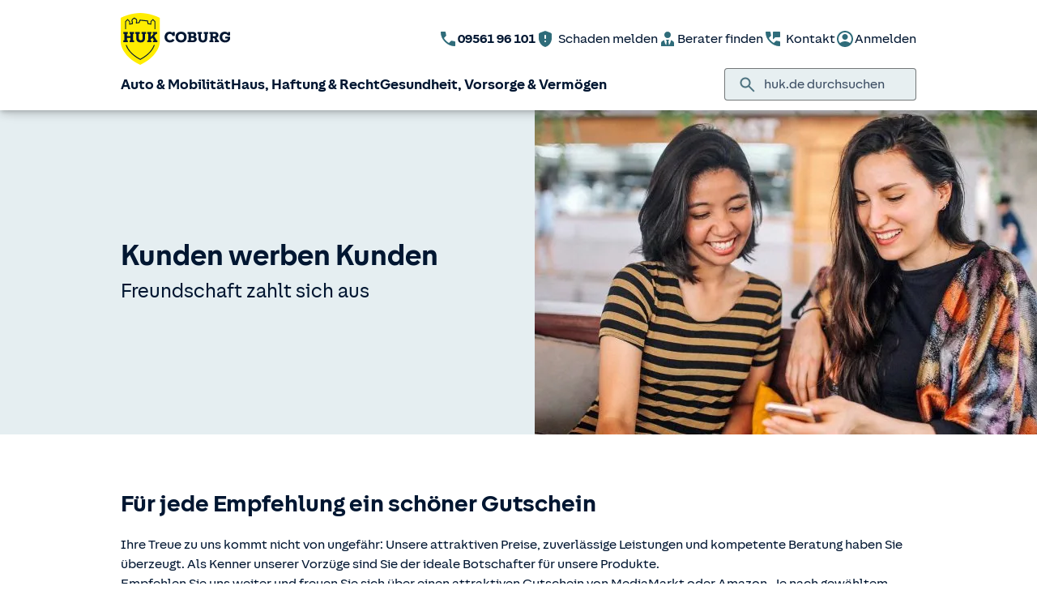

--- FILE ---
content_type: text/html; charset=UTF-8
request_url: https://www.huk.de/service/kunden-werben-kunden.html
body_size: 12489
content:
<!DOCTYPE html>

<html lang="de" class="no-js no-touchevents ">
	
<head>
    <meta http-equiv="Content-Type" content="text/html; charset=utf-8"/>
    <meta http-equiv="X-UA-Compatible" content="IE=edge"/>
    <title>Kunden werben &amp; bis zu 100 € Gutschein bekommen</title>
    




<script src="/etc/designs/hukde/js/vendor/header.min.js"></script>










    
<link rel="stylesheet" href="/etc/designs/hukde/clientlibs/clientlib-dependencies.min.css" type="text/css">
<link rel="stylesheet" href="/etc/designs/hukde/clientlibs/clientlib-site.min.css" type="text/css">
<script src="/etc/designs/hukde/clientlibs/clientlib-dependencies.min.js"></script>
<script src="/etc/designs/hukde/clientlibs/clientlib-site.min.js"></script>





<script>
    window.smcAuthorPath = 'https://static.c.huk.de';
    window.shieldPathForAuthor = 'https://static.c.huk.de/shield/components/1.11/lib';
</script>
<script type="module" src="https://static.c.huk.de/core/web-lib-auth/4/dist/lib.js"></script>
<script type="module" src="https://static.c.huk.de/core/web-lib-vmgs/1/dist/lib.js"></script>
<script src="https://static.c.huk.de/core/smartcomponents/header/4/smart-components.esm.js" type="module"></script>
<script src="https://static.c.huk.de/core/smartcomponents/contentfragments/2/smart-components.esm.js" type="module"></script>
<script src="https://static.c.huk.de/core/smartcomponents/contentfragments-commons/4/smart-components.esm.js" type="module"></script>
<script src="https://static.c.huk.de/core/smartcomponents/cb-commons/1/smart-components.js" nomodule></script>
<script src="https://static.c.huk.de/core/smartcomponents/cb-commons/1/smart-components.esm.js" type="module"></script>
<script type="module" src="https://static.c.huk.de/shield/components/1.11/lib/lib.esm.js"></script>
<link rel="stylesheet" href="https://static.c.huk.de/shield/components/1.11/stencil-cls.css"/>
<link rel="stylesheet" href="https://static.c.huk.de/shield/css-framework/1.11/css/all.css"/>
<link rel="stylesheet" href="https://static.c.huk.de/shield/themes/1.11/hukde/theme.css"/>



    
<link rel="stylesheet" href="/etc/designs/hukde/clientlibs/header_shield.min.css" type="text/css">





    <meta name="format-detection" content="telephone=no"/>
    	

	<meta name="description" content="Kunden werben: Familie, Freunde &amp; Bekannte für die HUK-COBURG begeistern &amp; Gutschein bekommen ► Jetzt informieren!"/>
	<meta name="viewport" content="width=device-width,initial-scale=1,maximum-scale=5"/>
	<meta name="content-language" content="de"/>
	
	<meta name="author" content="HUK-COBURG Versicherungsgruppe"/>
	<meta name="page-topic" content="Versicherungen"/>
	<meta name="audience" content="all"/>
	<meta name="pagepath" content="service.kunden-werben-kunden"/>
	<meta name="date" content="20251104T09:30:22"/>
	
	
	<meta property="og:title" content="Kunden werben &amp; bis zu 100 € Gutschein bekommen"/>
	<meta property="og:type" content="article"/>
	<meta property="og:description" content="Kunden werben: Familie, Freunde &amp; Bekannte für die HUK-COBURG begeistern &amp; Gutschein bekommen ► Jetzt informieren!"/>
	<meta property="og:url" content="https://www.huk.de/service/kunden-werben-kunden.html"/>
	<meta property="og:image" content="https://www.huk.de/content/dam/hukde/images/produktseite/grafiken/kwk_logos.scale.textBildXXS.jpg"/>
	
	
	<meta name="searchKeywords" content="Kunden werben Kunden,Freundschaftswerbung,Werber-ID,Werber-Id,Werber ID,Werber Id,werben,Werber id,Mitgliederwerbung"/>
	<meta name="searchHeadline" content="Kunden werben Kunden"/>
	<meta name="searchExcerpt" content="Kunden werben Kunden: Begeistern Sie Ihre Familie, Freunde und Bekannte für die HUK-COBURG. Wir bedanken uns dafür mit einem Einkaufsgutschein!"/>
	
	<link rel="canonical" href="https://www.huk.de/service/kunden-werben-kunden.html"/>

    <link rel="shortcut icon" href="https://static.c.huk.de/content/dam/hukde/images/technisch/icons/favicon.ico"/>
    <link rel="icon" type="image/png" href="https://static.c.huk.de/content/dam/hukde/images/technisch/icons/favicon-16x16.png" sizes="16x16"/>
    <link rel="icon" type="image/png" href="https://static.c.huk.de/content/dam/hukde/images/technisch/icons/favicon-32x32.png" sizes="32x32"/>
    <link rel="icon" type="image/png" href="https://static.c.huk.de/content/dam/hukde/images/technisch/icons/favicon-96x96.png" sizes="96x96"/>
    <link rel="apple-touch-icon" href="https://static.c.huk.de/content/dam/hukde/images/technisch/logos/HUK_Logo_gelb_nachtblau_RGB_128x128.png" sizes="128x128"/>
    
    


    
        <script id="script-launch" type="text/javascript" src="/wc/launch-EN726332f7b1264bff908fe0cb632901c1.min.js"></script>
        
    


    

    
        <meta http-equiv="x-dns-prefetch-control" content="on"/>
        <link rel="dns-prefetch" href="https://static.c.huk.de"/>
    
</head>

	




<body class="s:text-hyphens personalized_content">
    <a href="#skip-to-main-content" tabindex="0" class="skip-link">Zum Hauptinhalt springen</a>
    







<smc-header-hukde contact-phone="09561 96 101">
    <ul slot="navigation">
        <li>
            <a href="/fahrzeuge.html" title="Auto &amp; Mobilität">Auto &amp; Mobilität</a>
            <div class="s-huk-brand-header__flyout">
                <div class="s-huk-brand-header__navigation-close s-huk-brand-header__navigation-close">
                    <s-icon-button label="Navigation schließen" class="s-huk-brand-header__close-btn" color="neutral" size="md" icon="close"></s-icon-button>
                </div>

                <ul>
                    

    


    

    

<li>
    <div class="s-huk-brand-header__flyout__icon">
        <img src="https://static.c.huk.de/content/dam/hukde/icons/navi/auto.svg" alt="Symbol: Auto" class="s:pr-2" width="28" height="28" role="presentation"/>
    </div>

    <div class="s-huk-brand-header__flyout__submenu">
        <a href="/fahrzeuge/kfz-versicherung.html" class="s:text-h6 ">Kfz-Versicherung</a>

        <ul>
            
        
            
                
    




    <li>
        
        
        <a href="/fahrzeuge/kfz-versicherung/autoversicherung.html" class="s:d-flex s:gap-1 s:text-regular s:text  ">
            
            
            <span>Auto­versicherung</span>
        </a>
        
    

    </li>


            
        
            
                
    




    <li>
        
        
        <a href="/fahrzeuge/kfz-versicherung/telematik-plus.html" class="s:d-flex s:gap-1 s:text-regular s:text  ">
            
            
            <span>Telematik Plus</span>
        </a>
        
    

    </li>


            
        
            
                
    




    <li>
        
        
        <a href="/fahrzeuge/kfz-versicherung/leasingversicherung.html" class="s:d-flex s:gap-1 s:text-regular s:text  ">
            
            
            <span>Leasing­versicherung</span>
        </a>
        
    

    </li>


            
        
            
                
    




    <li>
        
        
        <a href="/fahrzeuge/kfz-versicherung/autoversicherung-fahranfaenger.html" class="s:d-flex s:gap-1 s:text-regular s:text  ">
            
            
            <span>Fahranfänger-Versicherung</span>
        </a>
        
    

    </li>


            
        
            
                
    




    <li>
        
        
        <a href="/fahrzeuge/kfz-versicherung/oldtimer-youngtimer.html" class="s:d-flex s:gap-1 s:text-regular s:text  ">
            
            
            <span>Oldtimer &amp; Youngtimer</span>
        </a>
        
    

    </li>


            
        
            
                
    




    <li>
        
        
        <a href="/fahrzeuge/kfz-versicherung/lieferwagen-versicherung.html" class="s:d-flex s:gap-1 s:text-regular s:text  ">
            
            
            <span>Lieferwagen-Versicherung</span>
        </a>
        
    

    </li>


            
        
            
                
    




    <li class="s:lg:d-hidden">
        
        
        <a href="/fahrzeuge/kfz-versicherung.html" class="s:d-flex s:gap-1 s:text-regular s:text  s:lg:d-hidden">
            
            
            <span>Übersicht Kfz-Versicherung</span>
        </a>
        
    

    </li>


            
        
            
        </ul>
    </div>
</li>



    

<li>
    <div class="s-huk-brand-header__flyout__icon">
        <img src="https://static.c.huk.de/content/dam/hukde/icons/navi/e-auto.svg" alt="Symbol: Blitz" class="s:pr-2" width="28" height="28" role="presentation"/>
    </div>

    <div class="s-huk-brand-header__flyout__submenu">
        <a href="/fahrzeuge/e-fahrzeuge.html" class="s:text-h6 ">E-Fahrzeuge</a>

        <ul>
            
                
    




    <li>
        
        
        <a href="/fahrzeuge/kfz-versicherung/elektroautos.html" class="s:d-flex s:gap-1 s:text-regular s:text  ">
            
            
            <span>Elektroautos</span>
        </a>
        
    

    </li>


            
        
            
                
    




    <li>
        
        
        <a href="/fahrzeuge/kfz-versicherung/elektro-kleinstfahrzeuge.html" class="s:d-flex s:gap-1 s:text-regular s:text  ">
            
            
            <span>E-Scooter-Versicherung</span>
        </a>
        
    

    </li>


            
        
            
                
    




    <li>
        
        
        <a href="/fahrzeuge/kfz-versicherung/s-pedelec-versicherung.html" class="s:d-flex s:gap-1 s:text-regular s:text  ">
            
            
            <span>S-Pedelec-Versicherung</span>
        </a>
        
    

    </li>


            
        
            
        
            
                
    




    <li class="s:lg:d-hidden">
        
        
        <a href="/fahrzeuge/e-fahrzeuge.html" class="s:d-flex s:gap-1 s:text-regular s:text  s:lg:d-hidden">
            
            
            <span>Übersicht E-Fahrzeuge</span>
        </a>
        
    

    </li>


            
        
            
        </ul>
    </div>
</li>



    

<li>
    <div class="s-huk-brand-header__flyout__icon">
        <img src="https://static.c.huk.de/content/dam/hukde/icons/navi/zweirad.svg" alt="Symbol: Motorrad" class="s:pr-2" width="28" height="28" role="presentation"/>
    </div>

    <div class="s-huk-brand-header__flyout__submenu">
        <a href="/fahrzeuge/ratgeber/kraftrad.html" class="s:text-h6 ">Zweiräder &amp; Quads</a>

        <ul>
            
                
    




    <li>
        
        
        <a href="/fahrzeuge/kfz-versicherung/mopedversicherung.html" class="s:d-flex s:gap-1 s:text-regular s:text  ">
            
            
            <span>Moped­versicherung</span>
        </a>
        
    

    </li>


            
        
            
                
    




    <li>
        
        
        <a href="/fahrzeuge/kfz-versicherung/elektro-kleinstfahrzeuge.html" class="s:d-flex s:gap-1 s:text-regular s:text  ">
            
            
            <span>E-Scooter-Versicherung</span>
        </a>
        
    

    </li>


            
        
            
                
    




    <li>
        
        
        <a href="/fahrzeuge/kfz-versicherung/leichtkraftrad-versicherung.html" class="s:d-flex s:gap-1 s:text-regular s:text  ">
            
            
            <span>Leicht­kraftrad-Versicherung</span>
        </a>
        
    

    </li>


            
        
            
                
    




    <li>
        
        
        <a href="/fahrzeuge/kfz-versicherung/motorradversicherung.html" class="s:d-flex s:gap-1 s:text-regular s:text  ">
            
            
            <span>Motorrad-Versicherung</span>
        </a>
        
    

    </li>


            
        
            
                
    




    <li>
        
        
        <a href="/fahrzeuge/kfz-versicherung/quad-versicherung.html" class="s:d-flex s:gap-1 s:text-regular s:text  ">
            
            
            <span>Quad-Versicherung</span>
        </a>
        
    

    </li>


            
        
            
        
            
                
    




    <li class="s:lg:d-hidden">
        
        
        <a href="/fahrzeuge/ratgeber/kraftrad.html" class="s:d-flex s:gap-1 s:text-regular s:text  s:lg:d-hidden">
            
            
            <span>Übersicht Zweiräder &amp; Quads</span>
        </a>
        
    

    </li>


            
        
            
        </ul>
    </div>
</li>





    


    

    

<li>
    <div class="s-huk-brand-header__flyout__icon">
        <img src="https://static.c.huk.de/content/dam/hukde/icons/navi/kfz-zusatz.svg" alt="Symbol: Schild mit Häkchen" class="s:pr-2" width="28" height="28" role="presentation"/>
    </div>

    <div class="s-huk-brand-header__flyout__submenu">
        <a href="/fahrzeuge/zusatzschutz.html" class="s:text-h6 ">Zusatzschutz</a>

        <ul>
            
                
    




    <li>
        
        
        <a href="/fahrzeuge/kfz-versicherung/kfz-schutzbrief.html" class="s:d-flex s:gap-1 s:text-regular s:text  ">
            
            
            <span>Kfz-Schutzbrief</span>
        </a>
        
    

    </li>


            
        
            
                
    




    <li>
        
        
        <a href="/fahrzeuge/kfz-versicherung/fahrerschutz.html" class="s:d-flex s:gap-1 s:text-regular s:text  ">
            
            
            <span>Fahrerschutz­versicherung</span>
        </a>
        
    

    </li>


            
        
            
                
    




    <li>
        
        
        <a href="/haus-haftung-recht/rechtsschutzversicherung/verkehrsrechtsschutz.html" class="s:d-flex s:gap-1 s:text-regular s:text  ">
            
            
            <span>Verkehrsrechtsschutz</span>
        </a>
        
    

    </li>


            
        
            
        
            
                
    




    <li class="s:lg:d-hidden">
        
        
        <a href="/fahrzeuge/zusatzschutz.html" class="s:d-flex s:gap-1 s:text-regular s:text  s:lg:d-hidden">
            
            
            <span>Übersicht Zusatzschutz</span>
        </a>
        
    

    </li>


            
        
            
        </ul>
    </div>
</li>



    

<li>
    <div class="s-huk-brand-header__flyout__icon">
        <img src="https://static.c.huk.de/content/dam/hukde/icons/navi/camper.svg" alt="Symbol: Wohnwagen" class="s:pr-2" width="28" height="28" role="presentation"/>
    </div>

    <div class="s-huk-brand-header__flyout__submenu">
        <a href="/fahrzeuge/ratgeber/camper.html" class="s:text-h6 ">Wohnmobil &amp; Anhänger</a>

        <ul>
            
        
            
                
    




    <li>
        
        
        <a href="/fahrzeuge/kfz-versicherung/wohnmobilversicherung.html" class="s:d-flex s:gap-1 s:text-regular s:text  ">
            
            
            <span>Wohnmobil-Versicherung</span>
        </a>
        
    

    </li>


            
        
            
                
    




    <li>
        
        
        <a href="/fahrzeuge/kfz-versicherung/wohnwagenversicherung.html" class="s:d-flex s:gap-1 s:text-regular s:text  ">
            
            
            <span>Wohnwagen-Versicherung</span>
        </a>
        
    

    </li>


            
        
            
                
    




    <li>
        
        
        <a href="/fahrzeuge/kfz-versicherung/anhaenger-versicherung.html" class="s:d-flex s:gap-1 s:text-regular s:text  ">
            
            
            <span>Anhänger-Versicherung</span>
        </a>
        
    

    </li>


            
        
            
                
    




    <li class="s:lg:d-hidden">
        
        
        <a href="/fahrzeuge/ratgeber/camper.html" class="s:d-flex s:gap-1 s:text-regular s:text  s:lg:d-hidden">
            
            
            <span>Übersicht Wohnmobil &amp; Anhänger</span>
        </a>
        
    

    </li>


            
        
            
        </ul>
    </div>
</li>



    

<li>
    <div class="s-huk-brand-header__flyout__icon">
        <img src="https://static.c.huk.de/content/dam/hukde/icons/navi/mobilitaet.svg" alt="Symbol: Lenkrad" class="s:pr-2" width="28" height="28" role="presentation"/>
    </div>

    <div class="s-huk-brand-header__flyout__submenu">
        <a href="/fahrzeuge/mobilitaet.html" class="s:text-h6 ">Mobilität</a>

        <ul>
            
                
    




    <li>
        
        
        <a href="/fahrzeuge/mobilitaet/autoservice.html" class="s:d-flex s:gap-1 s:text-regular s:text  ">
            
            
            <span>Autoservice</span>
        </a>
        
    

    </li>


            
        
            
                
    




    <li>
        
        
        <a href="/fahrzeuge/mobilitaet/autowelt.html" class="s:d-flex s:gap-1 s:text-regular s:text  ">
            
            
            <span>Autoankauf, Verkauf &amp; Abo</span>
        </a>
        
    

    </li>


            
        
            
                
    




    <li>
        
        
        <a href="/fahrzeuge/ratgeber/elektroautos/co2-zertifikat-verkaufen.html" class="s:d-flex s:gap-1 s:text-regular s:text  ">
            
            
            <span>THG-Quote</span>
        </a>
        
    

    </li>


            
        
            
                
    




    <li>
        
        
        <a href="/fahrzeuge/mobilitaet/zulassungsservice.html" class="s:d-flex s:gap-1 s:text-regular s:text  ">
            
            
            <span>Zulassungsservice</span>
        </a>
        
    

    </li>


            
        
            
        
            
                
    




    <li class="s:lg:d-hidden">
        
        
        <a href="/fahrzeuge/mobilitaet.html" class="s:d-flex s:gap-1 s:text-regular s:text  s:lg:d-hidden">
            
            
            <span>Übersicht Mobilität</span>
        </a>
        
    

    </li>


            
        
            
        </ul>
    </div>
</li>





                </ul>
            </div>
        </li>
    
        <li>
            <a href="/haus-haftung-recht.html" title="Haus, Haftung &amp; Recht">Haus, Haftung &amp; Recht</a>
            <div class="s-huk-brand-header__flyout">
                <div class="s-huk-brand-header__navigation-close s-huk-brand-header__navigation-close">
                    <s-icon-button label="Navigation schließen" class="s-huk-brand-header__close-btn" color="neutral" size="md" icon="close"></s-icon-button>
                </div>

                <ul>
                    

    


    

    

<li>
    <div class="s-huk-brand-header__flyout__icon">
        <img src="https://static.c.huk.de/content/dam/hukde/icons/navi/haus.svg" alt="Symbol: Haus" class="s:pr-2" width="28" height="28" role="presentation"/>
    </div>

    <div class="s-huk-brand-header__flyout__submenu">
        <a href="/haus-haftung-recht/haus-wohnung.html" class="s:text-h6 ">Haus &amp; Wohnung</a>

        <ul>
            
        
            
                
    




    <li>
        
        
        <a href="/haus-haftung-recht/haus-wohnung/hausratversicherung.html" class="s:d-flex s:gap-1 s:text-regular s:text  ">
            
            
            <span>Hausrat­versicherung</span>
        </a>
        
    

    </li>


            
        
            
                
    




    <li>
        
        
        <a href="/haus-haftung-recht/haus-wohnung/wohngebaeudeversicherung.html" class="s:d-flex s:gap-1 s:text-regular s:text  ">
            
            
            <span>Wohn­gebäude­versicherung</span>
        </a>
        
    

    </li>


            
        
            
                
    




    <li>
        
        
        <a href="/haus-haftung-recht/haus-wohnung/glasversicherung.html" class="s:d-flex s:gap-1 s:text-regular s:text  ">
            
            
            <span>Glas­versicherung</span>
        </a>
        
    

    </li>


            
        
            
                
    




    <li>
        
        
        <a href="/haus-haftung-recht/haus-wohnung/elementarschadenversicherung.html" class="s:d-flex s:gap-1 s:text-regular s:text  ">
            
            
            <span>Elementar­versicherung</span>
        </a>
        
    

    </li>


            
        
            
                
    




    <li class="s:lg:d-hidden">
        
        
        <a href="/haus-haftung-recht/haus-wohnung.html" class="s:d-flex s:gap-1 s:text-regular s:text  s:lg:d-hidden">
            
            
            <span>Übersicht Haus &amp; Wohnung</span>
        </a>
        
    

    </li>


            
        
            
        </ul>
    </div>
</li>



    

<li>
    <div class="s-huk-brand-header__flyout__icon">
        <img src="https://static.c.huk.de/content/dam/hukde/icons/navi/haftpflicht.svg" alt="Symbol: Weinglas mit Sprung" class="s:pr-2" width="28" height="28" role="presentation"/>
    </div>

    <div class="s-huk-brand-header__flyout__submenu">
        <a href="/haus-haftung-recht/haftpflichtversicherung.html" class="s:text-h6 ">Haftpflicht</a>

        <ul>
            
                
    




    <li>
        
        
        <a href="/haus-haftung-recht/haftpflichtversicherung/private-haftpflichtversicherung.html" class="s:d-flex s:gap-1 s:text-regular s:text  ">
            
            
            <span>Private Haft­pflicht­versicherung</span>
        </a>
        
    

    </li>


            
        
            
                
    




    <li>
        
        
        <a href="/haus-haftung-recht/haftpflichtversicherung/familienhaftpflichtversicherung.html" class="s:d-flex s:gap-1 s:text-regular s:text  ">
            
            
            <span>Familien­haftpflicht</span>
        </a>
        
    

    </li>


            
        
            
                
    




    <li>
        
        
        <a href="/haus-haftung-recht/haftpflichtversicherung/haus-und-grundbesitzerhaftpflicht.html" class="s:d-flex s:gap-1 s:text-regular s:text  ">
            
            
            <span>Haus- &amp; Grundbesitzer­haftpflicht</span>
        </a>
        
    

    </li>


            
        
            
                
    




    <li>
        
        
        <a href="/haus-haftung-recht/haftpflichtversicherung/amts-und-vermoegensschadenhaftpflicht.html" class="s:d-flex s:gap-1 s:text-regular s:text  ">
            
            
            <span>Dienst­haftpflicht­versicherung</span>
        </a>
        
    

    </li>


            
        
            
        
            
                
    




    <li class="s:lg:d-hidden">
        
        
        <a href="/haus-haftung-recht/haftpflichtversicherung.html" class="s:d-flex s:gap-1 s:text-regular s:text  s:lg:d-hidden">
            
            
            <span>Übersicht Haftpflicht</span>
        </a>
        
    

    </li>


            
        
            
        </ul>
    </div>
</li>



    

<li>
    <div class="s-huk-brand-header__flyout__icon">
        <img src="https://static.c.huk.de/content/dam/hukde/icons/navi/rechtsschutz.svg" alt="Symbol: Paragraphen-Zeichen" class="s:pr-2" width="28" height="28" role="presentation"/>
    </div>

    <div class="s-huk-brand-header__flyout__submenu">
        <a href="/haus-haftung-recht/rechtsschutzversicherung.html" class="s:text-h6 ">Rechts­schutz­versicherung</a>

        <ul>
            
        
            
                
    




    <li>
        
        
        <a href="/haus-haftung-recht/rechtsschutzversicherung/verkehrsrechtsschutz.html" class="s:d-flex s:gap-1 s:text-regular s:text  ">
            
            
            <span>Verkehrsrechtsschutz</span>
        </a>
        
    

    </li>


            
        
            
                
    




    <li>
        
        
        <a href="/haus-haftung-recht/rechtsschutzversicherung/privat-berufs-verkehrsrechtsschutz.html" class="s:d-flex s:gap-1 s:text-regular s:text  ">
            
            
            <span>Privat-, Berufs- &amp; Verkehrsrechtsschutz</span>
        </a>
        
    

    </li>


            
        
            
                
    




    <li>
        
        
        <a href="/haus-haftung-recht/rechtsschutzversicherung/familienrechtsschutz.html" class="s:d-flex s:gap-1 s:text-regular s:text  ">
            
            
            <span>Familienrechtsschutz</span>
        </a>
        
    

    </li>


            
        
            
                
    




    <li>
        
        
        <a href="/haus-haftung-recht/rechtsschutzversicherung/privatrechtsschutz.html" class="s:d-flex s:gap-1 s:text-regular s:text  ">
            
            
            <span>Privatrechtsschutz</span>
        </a>
        
    

    </li>


            
        
            
                
    




    <li class="s:lg:d-hidden">
        
        
        <a href="/haus-haftung-recht/rechtsschutzversicherung.html" class="s:d-flex s:gap-1 s:text-regular s:text  s:lg:d-hidden">
            
            
            <span>Übersicht Rechts­schutz­versicherung</span>
        </a>
        
    

    </li>


            
        
            
        </ul>
    </div>
</li>





    


    

    

<li>
    <div class="s-huk-brand-header__flyout__icon">
        <img src="https://static.c.huk.de/content/dam/hukde/icons/navi/bauen.svg" alt="Symbol: Person mit Bauhhelm" class="s:pr-2" width="28" height="28" role="presentation"/>
    </div>

    <div class="s-huk-brand-header__flyout__submenu">
        <a href="/haus-haftung-recht/bauen.html" class="s:text-h6 ">Bauen</a>

        <ul>
            
                
    




    <li>
        
        
        <a href="/haus-haftung-recht/haftpflichtversicherung/bauherrenhaftpflicht.html" class="s:d-flex s:gap-1 s:text-regular s:text  ">
            
            
            <span>Bauherren­haftpflicht</span>
        </a>
        
    

    </li>


            
        
            
                
    




    <li>
        
        
        <a href="/haus-haftung-recht/haus-wohnung/feuer-rohbauversicherung.html" class="s:d-flex s:gap-1 s:text-regular s:text  ">
            
            
            <span>Feuer-Rohbau­versicherung</span>
        </a>
        
    

    </li>


            
        
            
                
    




    <li>
        
        
        <a href="/haus-haftung-recht/haus-wohnung/bausparen.html" class="s:d-flex s:gap-1 s:text-regular s:text  ">
            
            
            <span>Bau­sparen</span>
        </a>
        
    

    </li>


            
        
            
                
    




    <li>
        
        
        <a href="/haus-haftung-recht/haus-wohnung/wohn-riester.html" class="s:d-flex s:gap-1 s:text-regular s:text  ">
            
            
            <span>Wohn-Riester</span>
        </a>
        
    

    </li>


            
        
            
                
    




    <li>
        
        
        <a href="/haus-haftung-recht/haus-wohnung/baufinanzierung.html" class="s:d-flex s:gap-1 s:text-regular s:text  ">
            
            
            <span>Bau­finanzierung</span>
        </a>
        
    

    </li>


            
        
            
                
    




    <li>
        
        
        <a href="/haus-haftung-recht/haus-wohnung/bauleistungsversicherung.html" class="s:d-flex s:gap-1 s:text-regular s:text  ">
            
            
            <span>Bauleistungs­versicherung</span>
        </a>
        
    

    </li>


            
        
            
        
            
                
    




    <li class="s:lg:d-hidden">
        
        
        <a href="/haus-haftung-recht/bauen.html" class="s:d-flex s:gap-1 s:text-regular s:text  s:lg:d-hidden">
            
            
            <span>Übersicht Bauen</span>
        </a>
        
    

    </li>


            
        
            
        </ul>
    </div>
</li>



    

<li>
    <div class="s-huk-brand-header__flyout__icon">
        <img src="https://static.c.huk.de/content/dam/hukde/icons/navi/tier.svg" alt="Symbol: Tatzenabdruck" class="s:pr-2" width="28" height="28" role="presentation"/>
    </div>

    <div class="s-huk-brand-header__flyout__submenu">
        <a href="/haus-haftung-recht/tierversicherung.html" class="s:text-h6 ">Tier­versicherung</a>

        <ul>
            
                
    




    <li>
        
        
        <a href="/haus-haftung-recht/haftpflichtversicherung/tierhalterhaftpflichtversicherung.html" class="s:d-flex s:gap-1 s:text-regular s:text  ">
            
            
            <span>Tierhalter­haftpflicht</span>
        </a>
        
    

    </li>


            
        
            
                
    




    <li>
        
        
        <a href="/haus-haftung-recht/haftpflichtversicherung/hundehaftpflicht.html" class="s:d-flex s:gap-1 s:text-regular s:text  ">
            
            
            <span>Hunde­haftpflicht</span>
        </a>
        
    

    </li>


            
        
            
                
    




    <li>
        
        
        <a href="/haus-haftung-recht/haftpflichtversicherung/pferdehaftpflicht.html" class="s:d-flex s:gap-1 s:text-regular s:text  ">
            
            
            <span>Pferde­haftpflicht</span>
        </a>
        
    

    </li>


            
        
            
                
    




    <li>
        
        
        <a href="/haus-haftung-recht/tierversicherung/katzenversicherung.html" class="s:d-flex s:gap-1 s:text-regular s:text  ">
            
            
            <span>Katzen­versicherung</span>
        </a>
        
    

    </li>


            
        
            
                
    




    <li>
        
        
        <a href="/haus-haftung-recht/haftpflichtversicherung/tierhalterhaftpflichtversicherung/tierkrankenversicherung.html" class="s:d-flex s:gap-1 s:text-regular s:text  ">
            
            
            <span>Tierkranken­versicherung</span>
        </a>
        
    

    </li>


            
        
            
        
            
                
    




    <li class="s:lg:d-hidden">
        
        
        <a href="/haus-haftung-recht/tierversicherung.html" class="s:d-flex s:gap-1 s:text-regular s:text  s:lg:d-hidden">
            
            
            <span>Übersicht Tier­versicherung</span>
        </a>
        
    

    </li>


            
        
            
        </ul>
    </div>
</li>



    

<li>
    <div class="s-huk-brand-header__flyout__icon">
        <img src="https://static.c.huk.de/content/dam/hukde/icons/navi/freizeit.svg" alt="Symbol: Fußball" class="s:pr-2" width="28" height="28" role="presentation"/>
    </div>

    <div class="s-huk-brand-header__flyout__submenu">
        <a href="/haus-haftung-recht/sport-freizeit.html" class="s:text-h6 ">Sport &amp; Freizeit</a>

        <ul>
            
                
    




    <li>
        
        
        <a href="/haus-haftung-recht/sport-freizeit/e-bike-versicherung.html" class="s:d-flex s:gap-1 s:text-regular s:text  ">
            
            
            <span>E-Bike-Versicherung</span>
        </a>
        
    

    </li>


            
        
            
                
    




    <li>
        
        
        <a href="/haus-haftung-recht/sport-freizeit/fahrradversicherung.html" class="s:d-flex s:gap-1 s:text-regular s:text  ">
            
            
            <span>Fahrrad­versicherung</span>
        </a>
        
    

    </li>


            
        
            
                
    




    <li>
        
        
        <a href="/haus-haftung-recht/haus-wohnung/fahrradschutzbrief.html" class="s:d-flex s:gap-1 s:text-regular s:text  ">
            
            
            <span>Fahrradschutzbrief</span>
        </a>
        
    

    </li>


            
        
            
                
    




    <li>
        
        
        <a href="/haus-haftung-recht/haftpflichtversicherung/jagdhaftpflichtversicherung.html" class="s:d-flex s:gap-1 s:text-regular s:text  ">
            
            
            <span>Jagd­haftpflicht­versicherung</span>
        </a>
        
    

    </li>


            
        
            
                
    




    <li>
        
        
        <a href="/haus-haftung-recht/haftpflichtversicherung/wassersportversicherung.html" class="s:d-flex s:gap-1 s:text-regular s:text  ">
            
            
            <span>Wassersport­versicherung</span>
        </a>
        
    

    </li>


            
        
            
        
            
                
    




    <li class="s:lg:d-hidden">
        
        
        <a href="/haus-haftung-recht/sport-freizeit.html" class="s:d-flex s:gap-1 s:text-regular s:text  s:lg:d-hidden">
            
            
            <span>Übersicht Sport &amp; Freizeit</span>
        </a>
        
    

    </li>


            
        
            
        </ul>
    </div>
</li>





                </ul>
            </div>
        </li>
    
        <li>
            <a href="/gesundheit-vorsorge-vermoegen.html" title="Gesundheit, Vorsorge &amp; Vermögen">Gesundheit, Vorsorge &amp; Vermögen</a>
            <div class="s-huk-brand-header__flyout">
                <div class="s-huk-brand-header__navigation-close s-huk-brand-header__navigation-close">
                    <s-icon-button label="Navigation schließen" class="s-huk-brand-header__close-btn" color="neutral" size="md" icon="close"></s-icon-button>
                </div>

                <ul>
                    

    


    

    

<li>
    <div class="s-huk-brand-header__flyout__icon">
        <img src="https://static.c.huk.de/content/dam/hukde/icons/navi/kranken.svg" alt="Symbol: Herz mit Herzschlaglinie" class="s:pr-2" width="28" height="28" role="presentation"/>
    </div>

    <div class="s-huk-brand-header__flyout__submenu">
        <a href="/gesundheit-vorsorge-vermoegen/krankenversicherung.html" class="s:text-h6 ">Private Kranken­versicherung</a>

        <ul>
            
        
            
                
    




    <li>
        
        
        <a href="/gesundheit-vorsorge-vermoegen/krankenversicherung/krankenvollversicherung.html" class="s:d-flex s:gap-1 s:text-regular s:text  ">
            
            
            <span>Kranken­voll­versicherung</span>
        </a>
        
    

    </li>


            
        
            
                
    




    <li>
        
        
        <a href="/gesundheit-vorsorge-vermoegen/krankenversicherung/private-krankenversicherung-beamte.html" class="s:d-flex s:gap-1 s:text-regular s:text  ">
            
            
            <span>Private Kranken­versicherung für Beamte</span>
        </a>
        
    

    </li>


            
        
            
                
    




    <li>
        
        
        <a href="/gesundheit-vorsorge-vermoegen/krankenversicherung/auslandskrankenversicherung.html" class="s:d-flex s:gap-1 s:text-regular s:text  ">
            
            
            <span>Auslandskranken­versicherung</span>
        </a>
        
    

    </li>


            
        
            
                
    




    <li class="s:lg:d-hidden">
        
        
        <a href="/gesundheit-vorsorge-vermoegen/krankenversicherung.html" class="s:d-flex s:gap-1 s:text-regular s:text  s:lg:d-hidden">
            
            
            <span>Übersicht Private Kranken­versicherung</span>
        </a>
        
    

    </li>


            
        
            
        </ul>
    </div>
</li>



    

<li>
    <div class="s-huk-brand-header__flyout__icon">
        <img src="https://static.c.huk.de/content/dam/hukde/icons/navi/krankenzusatz.svg" alt="Symbol: Herz mit Herzschlaglinie und einem Plus" class="s:pr-2" width="28" height="28" role="presentation"/>
    </div>

    <div class="s-huk-brand-header__flyout__submenu">
        <a href="/gesundheit-vorsorge-vermoegen/krankenversicherung/krankenzusatzversicherung.html" class="s:text-h6 ">Kranken­zusatz­versicherungen</a>

        <ul>
            
        
            
                
    




    <li>
        
        
        <a href="/gesundheit-vorsorge-vermoegen/krankenversicherung/krankenzusatzversicherung/zahnzusatzversicherung.html" class="s:d-flex s:gap-1 s:text-regular s:text  ">
            
            
            <span>Zahnzusatz­versicherung</span>
        </a>
        
    

    </li>


            
        
            
                
    




    <li>
        
        
        <a href="/gesundheit-vorsorge-vermoegen/krankenversicherung/krankenzusatzversicherung/stationaere-zusatzversicherung.html" class="s:d-flex s:gap-1 s:text-regular s:text  ">
            
            
            <span>Krankenhauszusatz­versicherung</span>
        </a>
        
    

    </li>


            
        
            
                
    




    <li>
        
        
        <a href="/gesundheit-vorsorge-vermoegen/krankenversicherung/krankenzusatzversicherung/krankentagegeld.html" class="s:d-flex s:gap-1 s:text-regular s:text  ">
            
            
            <span>Krankentagegeld­versicherung</span>
        </a>
        
    

    </li>


            
        
            
                
    




    <li>
        
        
        <a href="/gesundheit-vorsorge-vermoegen/krankenversicherung/krankenzusatzversicherung/ambulante-zusatzversicherung.html" class="s:d-flex s:gap-1 s:text-regular s:text  ">
            
            
            <span>Ambulante Zusatz­versicherung</span>
        </a>
        
    

    </li>


            
        
            
                
    




    <li>
        
        
        <a href="/gesundheit-vorsorge-vermoegen/krankenversicherung/krankenzusatzversicherung/krankenhaustagegeld.html" class="s:d-flex s:gap-1 s:text-regular s:text  ">
            
            
            <span>Krankenhaustagegeld</span>
        </a>
        
    

    </li>


            
        
            
                
    




    <li>
        
        
        <a href="/gesundheit-vorsorge-vermoegen/krankenversicherung/krankenzusatzversicherung/kompakter-zusatzschutz.html" class="s:d-flex s:gap-1 s:text-regular s:text  ">
            
            
            <span>Ergänzungsschutz</span>
        </a>
        
    

    </li>


            
        
            
                
    




    <li>
        
        
        <a href="/gesundheit-vorsorge-vermoegen/krankenversicherung/krankenzusatzversicherung/zusatzversicherung-kinder.html" class="s:d-flex s:gap-1 s:text-regular s:text  ">
            
            
            <span>Zusatz­versicherung für Kinder &amp; Jugendliche</span>
        </a>
        
    

    </li>


            
        
            
                
    




    <li>
        
        
        <a href="/gesundheit-vorsorge-vermoegen/krankenversicherung/barmer-zusatzversicherung.html" class="s:d-flex s:gap-1 s:text-regular s:text  ">
            
            
            <span>BARMER Zusatz­versicherungen</span>
        </a>
        
    

    </li>


            
        
            
                
    




    <li class="s:lg:d-hidden">
        
        
        <a href="/gesundheit-vorsorge-vermoegen/krankenversicherung/krankenzusatzversicherung.html" class="s:d-flex s:gap-1 s:text-regular s:text  s:lg:d-hidden">
            
            
            <span>Übersicht Kranken­zusatz­versicherungen</span>
        </a>
        
    

    </li>


            
        
            
        </ul>
    </div>
</li>



    

<li>
    <div class="s-huk-brand-header__flyout__icon">
        <img src="https://static.c.huk.de/content/dam/hukde/icons/navi/existenzsicherung.svg" alt="Symbol: Aktentasche" class="s:pr-2" width="28" height="28" role="presentation"/>
    </div>

    <div class="s-huk-brand-header__flyout__submenu">
        <a href="/gesundheit-vorsorge-vermoegen/existenzsicherung.html" class="s:text-h6 ">Existenzsicherung</a>

        <ul>
            
        
            
                
    




    <li>
        
        
        <a href="/gesundheit-vorsorge-vermoegen/existenzsicherung/berufsunfaehigkeitsversicherung.html" class="s:d-flex s:gap-1 s:text-regular s:text  ">
            
            
            <span>Berufs­unfähigkeits­versicherung</span>
        </a>
        
    

    </li>


            
        
            
                
    




    <li>
        
        
        <a href="/gesundheit-vorsorge-vermoegen/existenzsicherung/existenzschutzversicherung.html" class="s:d-flex s:gap-1 s:text-regular s:text  ">
            
            
            <span>Existenzschutz­versicherung</span>
        </a>
        
    

    </li>


            
        
            
                
    




    <li>
        
        
        <a href="/gesundheit-vorsorge-vermoegen/existenzsicherung/dienstunfaehigkeitsversicherung.html" class="s:d-flex s:gap-1 s:text-regular s:text  ">
            
            
            <span>Dienst­unfähigkeits­versicherung</span>
        </a>
        
    

    </li>


            
        
            
                
    




    <li>
        
        
        <a href="/gesundheit-vorsorge-vermoegen/existenzsicherung/risikolebensversicherung.html" class="s:d-flex s:gap-1 s:text-regular s:text  ">
            
            
            <span>Risiko­lebens­versicherung</span>
        </a>
        
    

    </li>


            
        
            
                
    




    <li>
        
        
        <a href="/gesundheit-vorsorge-vermoegen/existenzsicherung/sterbegeldversicherung.html" class="s:d-flex s:gap-1 s:text-regular s:text  ">
            
            
            <span>Sterbegeld­versicherung</span>
        </a>
        
    

    </li>


            
        
            
                
    




    <li class="s:lg:d-hidden">
        
        
        <a href="/gesundheit-vorsorge-vermoegen/existenzsicherung.html" class="s:d-flex s:gap-1 s:text-regular s:text  s:lg:d-hidden">
            
            
            <span>Übersicht Existenzsicherung</span>
        </a>
        
    

    </li>


            
        
            
        </ul>
    </div>
</li>





    


    

    

<li>
    <div class="s-huk-brand-header__flyout__icon">
        <img src="https://static.c.huk.de/content/dam/hukde/icons/navi/leben.svg" alt="Symbol: Hand unter Euro-Münze" class="s:pr-2" width="28" height="28" role="presentation"/>
    </div>

    <div class="s-huk-brand-header__flyout__submenu">
        <a href="/gesundheit-vorsorge-vermoegen/altersvorsorge.html" class="s:text-h6 ">Altersvorsorge</a>

        <ul>
            
        
            
                
    




    <li>
        
        
        <a href="/gesundheit-vorsorge-vermoegen/altersvorsorge/privatrente.html" class="s:d-flex s:gap-1 s:text-regular s:text  ">
            
            
            <span>Premium Rente</span>
        </a>
        
    

    </li>


            
        
            
                
    




    <li>
        
        
        <a href="/gesundheit-vorsorge-vermoegen/altersvorsorge/ruerup-rente.html" class="s:d-flex s:gap-1 s:text-regular s:text  ">
            
            
            <span>Rürup Rente</span>
        </a>
        
    

    </li>


            
        
            
                
    




    <li>
        
        
        <a href="/gesundheit-vorsorge-vermoegen/altersvorsorge/riester-rente.html" class="s:d-flex s:gap-1 s:text-regular s:text  ">
            
            
            <span>Riester Rente</span>
        </a>
        
    

    </li>


            
        
            
                
    




    <li>
        
        
        <a href="/gesundheit-vorsorge-vermoegen/altersvorsorge/direktversicherung.html" class="s:d-flex s:gap-1 s:text-regular s:text  ">
            
            
            <span>Direkt­versicherung</span>
        </a>
        
    

    </li>


            
        
            
                
    




    <li>
        
        
        <a href="/gesundheit-vorsorge-vermoegen/altersvorsorge/sofortrente.html" class="s:d-flex s:gap-1 s:text-regular s:text  ">
            
            
            <span>Sofortrente</span>
        </a>
        
    

    </li>


            
        
            
                
    




    <li class="s:lg:d-hidden">
        
        
        <a href="/gesundheit-vorsorge-vermoegen/altersvorsorge.html" class="s:d-flex s:gap-1 s:text-regular s:text  s:lg:d-hidden">
            
            
            <span>Übersicht Altersvorsorge</span>
        </a>
        
    

    </li>


            
        
            
        </ul>
    </div>
</li>



    

<li>
    <div class="s-huk-brand-header__flyout__icon">
        <img src="https://static.c.huk.de/content/dam/hukde/icons/navi/pflege.svg" alt="Symbol: Zwei Hände, die ein Herz umschließen" class="s:pr-2" width="28" height="28" role="presentation"/>
    </div>

    <div class="s-huk-brand-header__flyout__submenu">
        <a href="/gesundheit-vorsorge-vermoegen/pflegeversicherung.html" class="s:text-h6 ">Pflege­versicherungen</a>

        <ul>
            
        
            
                
    




    <li>
        
        
        <a href="/gesundheit-vorsorge-vermoegen/pflegeversicherung/pflegezusatzversicherung.html" class="s:d-flex s:gap-1 s:text-regular s:text  ">
            
            
            <span>Pflege-Bahr</span>
        </a>
        
    

    </li>


            
        
            
                
    




    <li>
        
        
        <a href="/gesundheit-vorsorge-vermoegen/pflegeversicherung/pflegetagegeldversicherung.html" class="s:d-flex s:gap-1 s:text-regular s:text  ">
            
            
            <span>Pflegemonatsgeld-Versicherung</span>
        </a>
        
    

    </li>


            
        
            
                
    




    <li>
        
        
        <a href="/gesundheit-vorsorge-vermoegen/pflegeversicherung/pflege-assistance.html" class="s:d-flex s:gap-1 s:text-regular s:text  ">
            
            
            <span>Pflege-Assistance-Leistungen</span>
        </a>
        
    

    </li>


            
        
            
                
    




    <li class="s:lg:d-hidden">
        
        
        <a href="/gesundheit-vorsorge-vermoegen/pflegeversicherung.html" class="s:d-flex s:gap-1 s:text-regular s:text  s:lg:d-hidden">
            
            
            <span>Übersicht Pflege­versicherungen</span>
        </a>
        
    

    </li>


            
        
            
        </ul>
    </div>
</li>



    

<li>
    <div class="s-huk-brand-header__flyout__icon">
        <img src="https://static.c.huk.de/content/dam/hukde/icons/navi/unfall.svg" alt="Symbol: Person mit verbundenem Arm in einer Armschlinge" class="s:pr-2" width="28" height="28" role="presentation"/>
    </div>

    <div class="s-huk-brand-header__flyout__submenu">
        <a href="/gesundheit-vorsorge-vermoegen/unfallversicherung.html" class="s:text-h6 ">Unfall­versicherungen</a>

        <ul>
            
        
            
                
    




    <li>
        
        
        <a href="/gesundheit-vorsorge-vermoegen/existenzsicherung/unfallversicherung.html" class="s:d-flex s:gap-1 s:text-regular s:text  ">
            
            
            <span>Private Unfall­versicherung</span>
        </a>
        
    

    </li>


            
        
            
                
    




    <li>
        
        
        <a href="/gesundheit-vorsorge-vermoegen/unfallversicherung/kinderunfallversicherung.html" class="s:d-flex s:gap-1 s:text-regular s:text  ">
            
            
            <span>Kinder­unfall­versicherung</span>
        </a>
        
    

    </li>


            
        
            
                
    




    <li>
        
        
        <a href="/gesundheit-vorsorge-vermoegen/unfallversicherung/unfallversicherung-rentner.html" class="s:d-flex s:gap-1 s:text-regular s:text  ">
            
            
            <span>Unfall­versicherung für Rentner</span>
        </a>
        
    

    </li>


            
        
            
                
    




    <li class="s:lg:d-hidden">
        
        
        <a href="/gesundheit-vorsorge-vermoegen/unfallversicherung.html" class="s:d-flex s:gap-1 s:text-regular s:text  s:lg:d-hidden">
            
            
            <span>Übersicht Unfall­versicherungen</span>
        </a>
        
    

    </li>


            
        
            
        </ul>
    </div>
</li>





                </ul>
            </div>
        </li>
    </ul>
</smc-header-hukde>

    <main id="main-content">
        <div class="anchor" id="skip-to-main-content"></div>
        


<div class="stage">
	




    


<div>
    <div class="c_buehne s:bg-primary-subdued">
        <div class="gridRootContainer"> 
            
            <div class="gridImageContainer s:d-hidden s:lg:d-block">
                <section class="s:d-grid imgContainer imgContainer--medium" style="--g-cols: 12; ">
                    
    <div style="--col: 12; --col-lg: 6;" class="s:self-center"></div>
    <div id="stageBuehnenbild_desktop" class="s:lg:pl-3 imageCol imageCol--medium" style="--col: 12; --col-lg: 6;">
        <picture>
            <source media="(min-width: 125rem)" srcset="https://static.c.huk.de/content/dam/hukde/images/produktseite/buehne/buehne-kwk.scale.shield_buehne1000.jpg 1x, https://static.c.huk.de/content/dam/hukde/images/produktseite/buehne/buehne-kwk.scale.shield_buehne1000_2x.jpg 2x" sizes="calc(50vw - 16px)"/>
            <source media="(min-width: 97rem)" srcset="https://static.c.huk.de/content/dam/hukde/images/produktseite/buehne/buehne-kwk.scale.shield_buehne860.jpg 1x, https://static.c.huk.de/content/dam/hukde/images/produktseite/buehne/buehne-kwk.scale.shield_buehne860_2x.jpg 2x" sizes="calc(50vw - 16px)"/>
            <source media="(min-width: 75rem)" srcset="https://static.c.huk.de/content/dam/hukde/images/produktseite/buehne/buehne-kwk.scale.shield_buehne630.jpg 1x, https://static.c.huk.de/content/dam/hukde/images/produktseite/buehne/buehne-kwk.scale.shield_buehne630_2x.jpg 2x" sizes="calc(50vw - 16px)"/>
            <source media="(min-width: 62rem)" srcset="https://static.c.huk.de/content/dam/hukde/images/produktseite/buehne/buehne-kwk.scale.shield_buehne530.jpg 1x, https://static.c.huk.de/content/dam/hukde/images/produktseite/buehne/buehne-kwk.scale.shield_buehne530_2x.jpg 2x" sizes="calc(50vw - 16px)"/>
            <source media="(min-width: 36rem)" srcset="https://static.c.huk.de/content/dam/hukde/images/produktseite/buehne/buehne-kwk.scale.shield_buehne711.jpg 1x, https://static.c.huk.de/content/dam/hukde/images/produktseite/buehne/buehne-kwk.scale.shield_buehne711_2x.jpg 2x" sizes="100vw"/>
            <img style="height: 100%;" class="s:object-cover" src="https://static.c.huk.de/content/dam/hukde/images/produktseite/buehne/buehne-kwk.scale.shield_buehne430.jpg" srcset="https://static.c.huk.de/content/dam/hukde/images/produktseite/buehne/buehne-kwk.scale.shield_buehne430.jpg 1x, https://static.c.huk.de/content/dam/hukde/images/produktseite/buehne/buehne-kwk.scale.shield_buehne430_2x.jpg 2x" sizes="100vw" alt="Zwei Frauen sitzen in einem Café und schauen auf ein Handy." role="none" fetchpriority="high"/>
        </picture>
    </div>

                </section>
            </div>

            <div class="gridBuehneContainer">
                <div class="s:container buehneContainer">
                    
                    <section class="s:lg:d-hidden imgContainer imgContainer--medium" style="--g-cols: 12; ">
                        
    <div style="--col: 12; --col-lg: 6;" class="s:self-center"></div>
    <div id="stageBuehnenbild_mobile" class="s:lg:pl-3 imageCol imageCol--medium" style="--col: 12; --col-lg: 6;">
        <picture>
            <source media="(min-width: 125rem)" srcset="https://static.c.huk.de/content/dam/hukde/images/produktseite/buehne/buehne-kwk.scale.shield_buehne1000.jpg 1x, https://static.c.huk.de/content/dam/hukde/images/produktseite/buehne/buehne-kwk.scale.shield_buehne1000_2x.jpg 2x" sizes="calc(50vw - 16px)"/>
            <source media="(min-width: 97rem)" srcset="https://static.c.huk.de/content/dam/hukde/images/produktseite/buehne/buehne-kwk.scale.shield_buehne860.jpg 1x, https://static.c.huk.de/content/dam/hukde/images/produktseite/buehne/buehne-kwk.scale.shield_buehne860_2x.jpg 2x" sizes="calc(50vw - 16px)"/>
            <source media="(min-width: 75rem)" srcset="https://static.c.huk.de/content/dam/hukde/images/produktseite/buehne/buehne-kwk.scale.shield_buehne630.jpg 1x, https://static.c.huk.de/content/dam/hukde/images/produktseite/buehne/buehne-kwk.scale.shield_buehne630_2x.jpg 2x" sizes="calc(50vw - 16px)"/>
            <source media="(min-width: 62rem)" srcset="https://static.c.huk.de/content/dam/hukde/images/produktseite/buehne/buehne-kwk.scale.shield_buehne530.jpg 1x, https://static.c.huk.de/content/dam/hukde/images/produktseite/buehne/buehne-kwk.scale.shield_buehne530_2x.jpg 2x" sizes="calc(50vw - 16px)"/>
            <source media="(min-width: 36rem)" srcset="https://static.c.huk.de/content/dam/hukde/images/produktseite/buehne/buehne-kwk.scale.shield_buehne711.jpg 1x, https://static.c.huk.de/content/dam/hukde/images/produktseite/buehne/buehne-kwk.scale.shield_buehne711_2x.jpg 2x" sizes="100vw"/>
            <img style="height: 100%;" class="s:object-cover" src="https://static.c.huk.de/content/dam/hukde/images/produktseite/buehne/buehne-kwk.scale.shield_buehne430.jpg" srcset="https://static.c.huk.de/content/dam/hukde/images/produktseite/buehne/buehne-kwk.scale.shield_buehne430.jpg 1x, https://static.c.huk.de/content/dam/hukde/images/produktseite/buehne/buehne-kwk.scale.shield_buehne430_2x.jpg 2x" sizes="100vw" alt="Zwei Frauen sitzen in einem Café und schauen auf ein Handy." role="none" fetchpriority="high"/>
        </picture>
    </div>

                    </section>

                    
                    <section class="s:d-grid imgContainer imgContainer--medium" style="--g-cols: 12; ">
                        <div style="--col: 6;" class="s:self-center"></div>
                        <div class="s:pl-3 imageCol imageCol--medium" style="--col: 6;"></div>
                    </section>

                    <section class="s:d-grid stickerContainer s:self-center s:gap-y-0" style="--g-cols: 12;">
                        
                        <div id="stageTestat_mobile" class="s:lg:d-hidden stickerCol s:d-flex s:flex-row-reverse" style="--col: 12;">
                            
                        </div>

                        
                        <div style="--col:12; --col-lg: 6;" class="s:pl-4 s:pr-4 s:lg:pr-2 s:py-8 s:lg:py-0">
                            <h1 id="stageHeadlineBig" class="s:text-display-3 ">Kunden werben Kunden</h1>
                            <h2 id="stageHeadlineSmall" class="s:text-h4 s:text-regular s:mt-3 ">Freundschaft zahlt sich aus</h2>
                            
                            

                            
    

    
    
    

    
    


    
    
    
    


                        </div>

                        
                        
                    </section>
                </div>
            </div>
        </div>
    </div>
</div>
</div>
        <smc-vm-bar-hukde has-padding-bottom="true"></smc-vm-bar-hukde>
        
<div class="content">
	<div class="stripe stripe--content">
	




    
    
    <div class="c_gridcontainer">





<div>
    
    

    
    

    
    <div class="    ">
        <div class=" ">
            <div class="s:container s:lg:px-4">
                <div class="s:d-grid s:gap-y-0" style="--g-cols: 12">
                    
                        
                        
                        
                        
                        <div style="--col: 12" class="s:self-start  s:pt-0 s:pb-12 s:md:pb-20 ">
                            
                            
                                

<div class=" s:h-full  ">
    
    


<div class="c_textimage_v2">
    
    
    <h2 class="  s:text-bold s:pb-3 s:md:pb-6">Für jede Empfehlung ein schöner Gutschein</h2>

    <div class=" s:gap-y-4">
        

        <div>
            <div class="s:text-hyphens s:prose s:marker-bullet">
                
                <p>Ihre Treue zu uns kommt nicht von ungefähr: Unsere attraktiven Preise, zuverlässige Leistungen und kompetente Beratung haben Sie überzeugt. Als Kenner unserer Vorzüge sind Sie der ideale Botschafter für unsere Produkte.</p>
<p>Empfehlen Sie uns weiter und freuen Sie sich über einen attraktiven Gutschein von MediaMarkt oder Amazon. Je nach gewähltem Vertrag variiert auch die Höhe Ihrer Prämie.</p>

            </div>
        </div>
    </div>

    
    
    
</div>
    
</div>

                            
                        </div>
                    
                </div>
            </div>
        </div>
    </div>
</div></div>


    
    
    <div class="c_gridcontainer">





<div>
    
    

    
    

    
    <div class="    ">
        <div class=" ">
            <div class="s:container s:lg:px-4">
                <div class="s:d-grid s:gap-y-0" style="--g-cols: 12">
                    
                        
                        
                        
                        
                        <div style="--col: 12" class="s:self-start  s:pt-0 s:pb-5 s:md:pb-10 ">
                            
                            
                                

<div class=" s:h-full  ">
    
    


<div class="c_textimage_v2">
    
    
    <h2 class="  s:text-bold s:pb-3 s:md:pb-6">Unsere Sonderaktionen</h2>

    <div class="s:d-flex s:flex-col s:items-center s:gap-y-4">
        

        
    </div>

    
    
    
</div>
    


<div class="s:d-flex s:gap-0  s:text-caption">
    
    <div class="s:prose s:text-hyphens">
        
        <p>gültig bis 31.12.2025</p>

    </div>
</div>
    
</div>

                            
                        </div>
                    
                </div>
            </div>
        </div>
    </div>
</div></div>


    
    
    <div class="c_gridcontainer">





<div>
    
    

    
    

    
    <div class="    ">
        <div class=" ">
            <div class="s:container s:lg:px-4">
                <div class="s:d-grid s:gap-y-0" style="--g-cols: 12">
                    
                        
                        
                        
                        
                        <div style="--col: 12; --col-md: 6" class="s:self-start  s:pt-0 s:pb-5 s:md:pb-10 ">
                            
                            
                                

<div class="s:bg-primary-subdued s:h-full  s:pl-4 s:pr-4 s:pt-4 s:pb-4  ">
    
    


<div class="c_textimage_v2">
    
    
    

    <div class="s:d-flex s:flex-col s:gap-y-4">
        <div class="width25 s:self-center">
            
            
                
                
                    
                    <img src="https://static.c.huk.de/content/dam/hukde/images/produktseite/grafiken/stoerer-kwk-100.png" alt="Störer: 100 € Gutschein" role="none"/>
                
            
        </div>

        <div>
            <div class="s:text-hyphens s:prose s:marker-bullet">
                
                <p style="text-align: center;"><b>Renten-/Berufunfähigkeitsversicherung<br>
für junge Leute bis einschließlich 24 Jahre</b><br>
(ausgenommen Risikolebensversicherung)</p>

            </div>
        </div>
    </div>

    
    
    
</div>
    
</div>

                            
                        </div>
                    
                        
                        
                        
                        
                        <div style="--col: 12; --col-md: 6" class="s:self-start  s:pt-0 s:pb-5 s:md:pb-10 ">
                            
                            
                                

<div class="s:bg-primary-subdued s:h-full  s:pl-4 s:pr-4 s:pt-4 s:pb-4  ">
    
    


<div class="c_textimage_v2">
    
    
    

    <div class="s:d-flex s:flex-col s:gap-y-4">
        <div class="width25 s:self-center">
            
            
                
                
                    
                    <img src="https://static.c.huk.de/content/dam/hukde/images/produktseite/grafiken/stoerer-kwk-50.png" alt="Störer: 50 € Gutschein" role="none" loading="lazy"/>
                
            
        </div>

        <div>
            <div class="s:text-hyphens s:prose s:marker-bullet">
                
                <p style="text-align: center;"><b>Private Krankenversicherung<br>
für Beamtenanwärter/Referendare</b><br>
(ausgenommen Anwartschaften)</p>

            </div>
        </div>
    </div>

    
    
    
</div>
    
</div>

                            
                        </div>
                    
                </div>
            </div>
        </div>
    </div>
</div></div>


    
    
    <div class="c_gridcontainer">





</div>


    
    
    <div class="c_gridcontainer">





<div>
    
    

    
    

    
    <div class="    ">
        <div class=" ">
            <div class="s:container s:lg:px-4">
                <div class="s:d-grid s:gap-y-0" style="--g-cols: 12">
                    
                        
                        
                        
                        
                        <div style="--col: 12" class="s:self-start  s:pt-10 s:md:pt-14 s:pb-0 ">
                            
                            
                                

<div class=" s:h-full  ">
    
    


<div class="c_textimage_v2">
    
    
    <h2 class="  s:text-regular s:pb-3 s:md:pb-6">Inhaltsverzeichnis</h2>

    <div class="s:d-flex s:flex-col s:items-center s:gap-y-4">
        

        
    </div>

    
    
    
</div>
    
</div>

                            
                        </div>
                    
                </div>
            </div>
        </div>
    </div>
</div></div>


    
    
    <div class="c_gridcontainer">





<div>
    
    

    
    

    
    <div class="    ">
        <div class=" ">
            <div class="s:container s:lg:px-4">
                <div class="s:d-grid s:gap-y-0" style="--g-cols: 12">
                    
                        
                        
                        
                        
                        <div style="--col: 12; --col-md: 6" class="s:self-start  s:pt-0 s:md:pb-20 ">
                            
                            
                                

<div class=" s:h-full  ">
    


    
    
    

    <ul class="s:marker-none s:pl-0 s:d-flex s:flex-column s:gap-0">
        <li>
    




    
        
        
        <a href="#kranken" aria-label="Zum Abschnitt Private Krankenversicherung" underline="always" class="s:d-flex s:gap-1 s:text-regular s:text  ">
            <s-icon name="double-arrow" variant="filled" style="margin-top:5px"></s-icon>
            
            <span>Private Kranken­versicherung</span>
        </a>
        
    

    

</li>
<li>
    




    
        
        
        <a href="#leben" aria-label="Zum Abschnitt Lebens- &amp;amp; Rentenversicherung" underline="always" class="s:d-flex s:gap-1 s:text-regular s:text  ">
            <s-icon name="double-arrow" variant="filled" style="margin-top:5px"></s-icon>
            
            <span>Lebens- &amp; Renten­versicherung</span>
        </a>
        
    

    

</li>

    </ul>
    
    


    
</div>

                            
                        </div>
                    
                        
                        
                        
                        
                        <div style="--col: 12; --col-md: 6" class="s:self-start  s:pt-0 s:pb-12 s:md:pb-20 ">
                            
                            
                                

<div class=" s:h-full  ">
    


    
    
    

    <ul class="s:marker-none s:pl-0 s:d-flex s:flex-column s:gap-0">
        <li>
    




    
        
        
        <a href="#bauen" aria-label="Zum Abschnitt Bausparvermittlung, Baufinanzierung" underline="always" class="s:d-flex s:gap-1 s:text-regular s:text  ">
            <s-icon name="double-arrow" variant="filled" style="margin-top:5px"></s-icon>
            
            <span>Bausparvermittlung, Bau­finanzierung</span>
        </a>
        
    

    

</li>
<li>
    




    
        
        
        <a href="#neukunden" aria-label="Zum Abschnitt Verg&amp;uuml;tung Neukunden" underline="always" class="s:d-flex s:gap-1 s:text-regular s:text  ">
            <s-icon name="double-arrow" variant="filled" style="margin-top:5px"></s-icon>
            
            <span>Vergütung Neukunden</span>
        </a>
        
    

    

</li>

    </ul>
    
    


    
</div>

                            
                        </div>
                    
                </div>
            </div>
        </div>
    </div>
</div></div>


    
    
    <div class="c_gridcontainer">





<div>
    
    

    
    

    
    <div class="    ">
        <div class=" ">
            <div class="s:container s:lg:px-4">
                <div class="s:d-grid s:gap-y-0" style="--g-cols: 12">
                    
                        
                        
                        
                        
                        <div style="--col: 12" class="s:self-start  s:pt-0 s:pb-12 s:md:pb-20 ">
                            
                            
                                

<div class=" s:h-full  ">
    
    


<div class="c_textimage_v2">
    
    
    <h2 class="  s:text-bold s:pb-3 s:md:pb-6">So hoch ist Ihre Prämie: machen Sie mit!</h2>

    <div class=" s:gap-y-4">
        

        <div>
            <div class="s:text-hyphens s:prose s:marker-bullet">
                
                <p>Die Höhe Ihrer Prämie richtet sich nach dem abgeschlossenen Vertrag:</p>

            </div>
        </div>
    </div>

    
    
    
</div>
    
</div>

                            
                        </div>
                    
                </div>
            </div>
        </div>
    </div>
</div></div>


    
    
    <div class="c_gridcontainer">





<div>
    
    

    
    

    
    <div class="    ">
        <div class=" ">
            <div class="s:container s:lg:px-4">
                <div class="s:d-grid s:gap-y-0" style="--g-cols: 12">
                    
                        
                        
                        
                        
                        <div style="--col: 12" class="s:self-start  s:pt-0 s:pb-12 s:md:pb-20 ">
                            
                            
                                

<div class=" s:h-full  ">
    
    


<div class="c_textimage_v2">
    <div class="anchor" id="kranken"></div>
    
    <h2 class="  s:text-regular s:pb-3 s:md:pb-6">Private Kranken­versicherung</h2>

    <div class="s:d-flex s:flex-col s:items-center s:gap-y-4">
        

        
    </div>

    
    
    
</div>
    


<div class="s:pb-6 ">
    
</div>
    



<div class="c_table c_table--firstColumnColorWhite c_table--equalwidth  s:prose">
    <table class='s:table s:lg:w-full s:bg-primary-subdued'>
<tbody><tr><th scope="col"  style="text-align: left;"  >Monatsbeitrag </th>
<th scope="col"  style="text-align: left;"  >Prämie </th>
</tr><tr><td style="text-align: left;">bis 50 €</td>
<td style="text-align: left;">10 €</td>
</tr><tr><td style="text-align: left;">über 50 € bis 200 €</td>
<td style="text-align: left;">50 €</td>
</tr><tr><td style="text-align: left;">über 200 €</td>
<td style="text-align: left;">100 €</td>
</tr></tbody></table>

</div>












    
</div>

                            
                        </div>
                    
                </div>
            </div>
        </div>
    </div>
</div></div>


    
    
    <div class="c_gridcontainer">





</div>


    
    
    <div class="c_gridcontainer">





</div>


    
    
    <div class="c_gridcontainer">





<div>
    
    

    
    

    
    <div class="    ">
        <div class=" ">
            <div class="s:container s:lg:px-4">
                <div class="s:d-grid s:gap-y-0" style="--g-cols: 12">
                    
                        
                        
                        
                        
                        <div style="--col: 12" class="s:self-start  s:pt-0 s:pb-12 s:md:pb-20 ">
                            
                            
                                

<div class=" s:h-full  ">
    
    


<div class="c_textimage_v2">
    <div class="anchor" id="leben"></div>
    
    <h2 class="  s:text-regular s:pb-3 s:md:pb-6">Lebens- &amp; Renten­versicherung</h2>

    <div class="s:d-flex s:flex-col s:items-center s:gap-y-4">
        

        
    </div>

    
    
    
</div>
    


<div class="s:pb-6 ">
    
</div>
    



<div class="c_table c_table--firstColumnColorWhite c_table--equalwidth  s:prose">
    <table class='s:table s:lg:w-full s:bg-primary-subdued'>
<tbody><tr><th scope="col"  style="text-align: left;"  >Monatsbeitrag</th>
<th scope="col"  style="text-align: left;"  >Prämie</th>
</tr><tr><td style="text-align: left;">bis 50 €</td>
<td style="text-align: left;">10 €</td>
</tr><tr><td style="text-align: left;">über 50 € bis 200 €</td>
<td style="text-align: left;">50 €</td>
</tr><tr><td style="text-align: left;">über 200 €</td>
<td style="text-align: left;">100 €</td>
</tr></tbody></table>

</div>












    
</div>

                            
                        </div>
                    
                </div>
            </div>
        </div>
    </div>
</div></div>


    
    
    <div class="c_gridcontainer">





<div>
    
    

    
    

    
    <div class="    ">
        <div class=" ">
            <div class="s:container s:lg:px-4">
                <div class="s:d-grid s:gap-y-0" style="--g-cols: 12">
                    
                        
                        
                        
                        
                        <div style="--col: 12" class="s:self-start  s:pt-0 s:pb-12 s:md:pb-20 ">
                            
                            
                                

<div class=" s:h-full  ">
    
    


<div class="c_textimage_v2">
    <div class="anchor" id="bauen"></div>
    
    <h2 class="  s:text-regular s:pb-3 s:md:pb-6">Bausparvermittlung, Bau­finanzierung</h2>

    <div class="s:d-flex s:flex-col s:items-center s:gap-y-4">
        

        
    </div>

    
    
    
</div>
    


<div class="s:pb-6 ">
    
</div>
    



<div class="c_table c_table--firstColumnColorWhite c_table--equalwidth  s:prose">
    <table class='s:table s:lg:w-full s:bg-primary-subdued'>
<tbody><tr><th scope="col"  style="text-align: left;"  >Wüstenrot Bausparkasse</th>
<th scope="col"  style="text-align: left;"  >Prämie</th>
</tr><tr><td style="text-align: left;">Bauspar-/Finanzierungssumme ab 10.000 €</td>
<td style="text-align: left;">30 €</td>
</tr></tbody></table>

</div>












    
</div>

                            
                        </div>
                    
                </div>
            </div>
        </div>
    </div>
</div></div>


    
    
    <div class="c_gridcontainer">





<div>
    
    

    
    

    
    <div class="    ">
        <div class=" ">
            <div class="s:container s:lg:px-4">
                <div class="s:d-grid s:gap-y-0" style="--g-cols: 12">
                    
                        
                        
                        
                        
                        <div style="--col: 12" class="s:self-start  s:pt-0 s:pb-12 s:md:pb-20 ">
                            
                            
                                

<div class=" s:h-full  ">
    
    


<div class="c_textimage_v2">
    <div class="anchor" id="neukunden"></div>
    
    <h2 class="  s:text-regular s:pb-3 s:md:pb-6">Für Neukunden vergüten wir auch folgende Produkte</h2>

    <div class="s:d-flex s:flex-col s:items-center s:gap-y-4">
        

        
    </div>

    
    
    
</div>
    


<div class="s:pb-6 ">
    
</div>
    



<div class="c_table c_table--firstColumnColorWhite c_table--equalwidth  s:prose">
    <table class='s:table s:lg:w-full s:bg-primary-subdued'>
<tbody><tr><th scope="col"  style="text-align: left;"  >Produkt</th>
<th scope="col"  style="text-align: left;"  >Prämie</th>
</tr><tr><td style="text-align: left;"><a underline='always' class='s:text' href="/haus-haftung-recht/haftpflichtversicherung/private-haftpflichtversicherung.html">Privathaftpflichtversicherung</a></td>
<td style="text-align: left;">10 €</td>
</tr><tr><td style="text-align: left;"><a underline='always' class='s:text' href="/haus-haftung-recht/haftpflichtversicherung/tierhalterhaftpflichtversicherung.html">Tierhalterhaftpflicht</a></td>
<td style="text-align: left;">10 €</td>
</tr><tr><td style="text-align: left;"><a underline='always' class='s:text' href="/haus-haftung-recht/haus-wohnung/hausratversicherung.html">Hausratversicherung</a></td>
<td style="text-align: left;">10 €</td>
</tr><tr><td style="text-align: left;"><a underline='always' class='s:text' href="/haus-haftung-recht/haus-wohnung/wohngebaeudeversicherung.html">Wohngebäudeversicherung</a></td>
<td style="text-align: left;">10 €</td>
</tr><tr><td style="text-align: left;"><a underline='always' class='s:text' href="/haus-haftung-recht/rechtsschutzversicherung/privat-berufs-verkehrsrechtsschutz.html">Rechtsschutzversicherung</a></td>
<td style="text-align: left;">10 €</td>
</tr><tr><td style="text-align: left;"><a underline='always' class='s:text' href="/gesundheit-vorsorge-vermoegen/existenzsicherung/unfallversicherung.html">Unfallversicherung</a></td>
<td style="text-align: left;">10 €</td>
</tr></tbody></table>

</div>












    
</div>

                            
                        </div>
                    
                </div>
            </div>
        </div>
    </div>
</div></div>


    
    
    <div class="c_gridcontainer">





</div>


    
    
    <div class="c_gridcontainer">





<div>
    
    

    
    

    
    <div class="    ">
        <div class=" ">
            <div class="s:container s:lg:px-4">
                <div class="s:d-grid s:gap-y-0" style="--g-cols: 12">
                    
                        
                        
                        
                        
                        <div style="--col: 12" class="s:self-start  s:pt-0 s:pb-0 ">
                            
                            
                                

<div class=" s:h-full  ">
    
    


<div class="c_textimage_v2">
    
    
    <h2 class="  s:text-regular s:pb-3 s:md:pb-6">Alles auf einen Blick</h2>

    <div class="s:d-flex s:flex-col s:items-center s:gap-y-4">
        

        
    </div>

    
    
    
</div>
    
</div>

                            
                        </div>
                    
                </div>
            </div>
        </div>
    </div>
</div></div>


    
    
    <div class="c_gridcontainer">





<div>
    
    

    
    

    
    <div class="    ">
        <div class=" ">
            <div class="s:container s:lg:px-4">
                <div class="s:d-grid s:gap-y-0" style="--g-cols: 12">
                    
                        
                        
                        
                        
                        <div style="--col: 12" class="s:self-start  s:pt-0 s:pb-12 s:md:pb-20 ">
                            
                            
                                

<div class=" s:h-full  ">
    


    <s-expansion-panels multiple="true">
        
    



    
    
    <s-expansion-panel divider>
        <div class="s:text-h5 s:text-regular " slot="headline">
            
            Lesen Sie hier die Teilnahmebedingungen
            
        </div>
        <div slot="content">
            
    


<div class="c_textimage_v2">
    
    
    

    <div class=" s:gap-y-4">
        

        <div>
            <div class="s:text-hyphens s:prose s:marker-bullet">
                
                <p><b>1. Wer kann werben?</b></p>
<ul>
<li>Am Kunden-werben-Kunden-Programm der HUK-COBURG-Unternehmensgruppe (im Folgenden „KwK”) können alle volljährigen Versicherungsnehmer und Kunden <b>der folgenden Unternehmen</b> als Werbende teilnehmen: HUK-COBURG Haftpflicht-Unterstützungs-Kasse kraftfahrender Beamter Deutschlands auf Gegenseitigkeit in Coburg, HUK-COBURG-Allgemeine Versicherung AG, HUK-COBURG-Krankenversicherung AG, HUK-COBURG-Lebensversicherung AG, HUK-COBURG-Rechtsschutzversicherung AG, HUK24 AG  (Hausanschrift aller vorgenannten Versicherungsunternehmen: HUK-COBURG-Platz 1, 96444 Coburg). Als Werbende können auch von der HUK-COBURG vermittelte Bausparer und Baufinanzierer der Wüstenrot Bausparkasse AG (W&amp;W-Platz 1, 70806 Kornwestheim) teilnehmen.</li>
<li>Von der Teilnahme als Werbende ausgeschlossen sind:<ul>
<li>versicherte Personen</li>
<li>alle Vermittler der HUK-COBURG-Unternehmensgruppe und deren Mitarbeiter in Kundendienstbüros sowie deren jeweilige Familienangehörige</li>
</ul>
</li>
<li>Die Teilnahme am KwK ist nur Privatpersonen vorbehalten. Eine gewerbliche Teilnahme am KwK ist ausgeschlossen.</li>
</ul>

            </div>
        </div>
    </div>

    
    
    
</div>
    


<div class="s:pb-6 s:lg:pb-10 ">
    
</div>
    


<div class="c_textimage_v2">
    
    
    

    <div class=" s:gap-y-4">
        

        <div>
            <div class="s:text-hyphens s:prose s:marker-bullet">
                
                <p><b>2. Wer kann als Neukunde (im Folgenden auch „Geworbener“) geworben werden?</b></p>
<ul>
<li>Als Neukunde geworben werden können Freunde und Bekannte des Werbenden, die in den letzten 12 Monaten vor Vertragsabschluss keinen aktiven Versicherungsvertrag bei der HUK-COBURG Haftpflicht-Unterstützungs-Kasse kraftfahrender Beamter Deutschlands auf Gegenseitigkeit in Coburg, HUK-COBURG-Allgemeine Versicherung AG, HUK-COBURG-Krankenversicherung AG, HUK-COBURG-Lebensversicherung AG, HUK-COBURG-Rechtsschutzversicherung AG, HUK24 AG (Hausanschrift siehe unter Ziffer 1 dieser Bedingungen) hatten. </li>
<li>Kunden eines aufgrund des KwK abgeschlossenen neuen Lebensversicherungs- oder Krankenversicherungsvertrags sowie eines durch die HUK-COBURG vermittelten oder getippten Bauspar- oder Baufinanzierungsvertrags mit einem unter Ziffer 1 genannten Unternehmen gelten im Rahmen des KwK als Neukunde, selbst wenn vor diesem Vertragsabschluss bereits aktive Versicherungsverträge bei der HUK-COBURG-Unternehmensgruppe bestanden haben.</li>
<li>Mitarbeiter der HUK-COBURG-Unternehmensgruppe sowie alle Vermittler der HUK-COBURG-Unternehmensgruppe und Mitarbeiter in Kundendienstbüros können als Neukunde nicht geworben werden.</li>
<li>Verträge, bei denen der Werbende selbst Versicherungsnehmer wird (Eigenwerbungen), erfüllen nicht die Teilnahmebedingungen.</li>
<li>Weitere Informationen zu den Bedingungen der einzelnen Vertragsarten finden Sie im Folgenden.</li>
</ul>

            </div>
        </div>
    </div>

    
    
    
</div>
    


<div class="s:pb-6 s:lg:pb-10 ">
    
</div>
    


<div class="c_textimage_v2">
    
    
    

    <div class=" s:gap-y-4">
        

        <div>
            <div class="s:text-hyphens s:prose s:marker-bullet">
                
                <p><b>3. Welche Verträge können nicht geworben werden? Welche sonstigen Ausschlüsse gibt es? </b></p>
<ul>
<li><b>Kfz-Versicherungsverträge</b> sind generell von der Teilnahme am KwK <b>ausgeschlossen </b>und können nicht geworben werden.</li>
<li>Geworbene Versicherungsverträge mit der <b>HUK24 AG</b> oder einem Unternehmen der <b>VRK-Versicherungsgruppe</b> als Vertragspartner erfüllen nicht die Teilnahmebedingungen.</li>
<li>Ausschlüsse in der <b>Krankenversicherung</b>: Nachversicherungen von Kindern/Ehegatten in bereits bestehenden Krankenversicherungsverträgen sowie der Abschluss einer Auslandsreisekrankenversicherung oder einer Pflegepflichtversicherung sind von der Teilnahme am KwK ausgeschlossen.</li>
<li>Ausschlüsse in <b>Bausparverträgen</b>: Bausparverträge mit einer Bausparsumme unter 10.000 € sind von der Teilnahme am KwK ausgeschlossen.</li>
<li>Ausschlüsse in der <b>Lebens- und Rentenversicherung</b>: Verträge mit einer Versicherungsdauer bzw. Aufschubdauer von weniger als 10 Jahren sowie sofort beginnende Renten mit einem Einmalbeitrag unter 50.000 € sind von der Aktion ausgeschlossen.</li>
</ul>

            </div>
        </div>
    </div>

    
    
    
</div>
    


<div class="s:pb-6 s:lg:pb-10 ">
    
</div>
    


<div class="c_textimage_v2">
    
    
    

    <div class=" s:gap-y-4">
        

        <div>
            <div class="s:text-hyphens s:prose s:marker-bullet">
                
                <p><b>4. Wie erfolgt die Teilnahme am KwK-Programm?</b></p>
<p>Die Teilnahme am KwK ist über den Teilnahmekupon des KwK-Flyers möglich. </p>
<p>Je nach Beratungswunsch und Bedarf des Geworbenen und damit potenziellen Neukunden erfolgt durch die HUK-COBURG eine Kontaktaufnahme zur Beratung bzw. eine Angebotserstellung.</p>

            </div>
        </div>
    </div>

    
    
    
</div>
    


<div class="s:pb-6 s:lg:pb-10 ">
    
</div>
    


<div class="c_textimage_v2">
    
    
    

    <div class=" s:gap-y-4">
        

        <div>
            <div class="s:text-hyphens s:prose s:marker-bullet">
                
                <p><b>5. Was sind die Voraussetzungen für eine erfolgreiche Werbung?</b></p>
<ul>
<li>Der Werbende muss zum Zeitpunkt der KwK-Empfehlung einen aktiven Vertrag bei einem der unter Ziffer 1 genannten Unternehmen haben.</li>
<li>Der Neukunde schließt einen im Rahmen des KwK berücksichtigungsfähigen (vgl. Ziffer 2 und 3 dieser Bedingungen) Versicherungsvertrag oder einen durch die HUK-COBURG vermittelten oder getippten Bauspar- oder Baufinanzierungsvertrag für eine der im KwK genannten Vertragsarten ab.</li>
<li>Der Vertrag mit dem Neukunden muss gemäß Ziffer 4 im Rahmen des KwK-Prozesses zustande gekommen sein.</li>
<li>Die rückwirkende Teilnahme für Verträge, die außerhalb des KwK abgeschlossen worden sind, löst keinen Anspruch auf einen Gutschein nach Ziffer 6 dieser Teilnahmebedingungen aus.</li>
<li>Im Fall von Mehrfachwerbungen (der potenzielle Neukunde wird zu einer Vertragsart mehrfach empfohlen) wird die zuerst erfasste Empfehlung gewertet. Nachfolgende Empfehlungen werden nicht gewertet.</li>
</ul>

            </div>
        </div>
    </div>

    
    
    
</div>
    


<div class="s:pb-6 s:lg:pb-10 ">
    
</div>
    


<div class="c_textimage_v2">
    
    
    

    <div class=" s:gap-y-4">
        

        <div>
            <div class="s:text-hyphens s:prose s:marker-bullet">
                
                <p><b>6. Was bekommt der Werbende für seine erfolgreiche Empfehlung? </b></p>
<ul>
<li>Für jede erfolgreiche Werbung nach Ziffer 5, die zu einem Vertragsabschluss mit dem Geworbenen bzw. potenziellen Neukunden führt, erhält der Werbende, sofern der Neukunde die Erstprämie fristgemäß gezahlt hat, einmalig einen Gutschein per Post.</li>
<li>Erfolgt die Empfehlung durch den Werbenden über den Teilnahmekupon des KwK-Flyers, kann der Werbende zwischen einem Amazon- oder MediaMarkt-Gutschein wählen.</li>
<li>Bei Einmalbeiträgen in der Lebens- und der Rentenversicherung (mit Ausnahme der sofort beginnenden Rente) muss zur Berechnung des Gutscheinwertes der Monatsbeitrag ermittelt werden. Dieser errechnet sich wie folgt: Der Einmalbeitrag wird durch die Versicherungsdauer bzw. Aufschubdauer (Anzahl der Jahre) geteilt. Aus dem sich daraus ergebenden Jahresbeitrag wird der monatliche Beitrag ermittelt.</li>
<li>Eine sofort beginnende Rente mit einem Einmalbeitrag von mindestens 50.000 € wird mit einem Gutscheinwert i. H. v. <span class='nobr'>100 €</span> vergütet.</li>
<li>Eine Barauszahlung oder die Verrechnung des Gutscheinwertes mit der Versicherungsprämie ist nicht möglich.</li>
<li>Das Einlösen des Gutscheins ist nur innerhalb der auf dem Gutschein angegebenen Frist möglich. Im Übrigen gelten die Bedingungen für das Einlösen des Gutscheins des jeweiligen Anbieters.</li>
</ul>
<p>Weitere Informationen zum Wert des Gutscheins finden Sie auf dieser Seite.</p>

            </div>
        </div>
    </div>

    
    
    
</div>
    


<div class="s:pb-6 s:lg:pb-10 ">
    
</div>
    


<div class="c_textimage_v2">
    
    
    

    <div class=" s:gap-y-4">
        

        <div>
            <div class="s:text-hyphens s:prose s:marker-bullet">
                
                <p><b>7. Was ist noch zu beachten?</b></p>
<ul>
<li>Der Werbende fungiert ausschließlich als Tippgeber, welcher potenzielle Neukunden lediglich allgemein informiert. Er ist nicht damit betraut, Geschäfte für eines der teilnehmenden Unternehmen zu vermitteln oder abzuschließen.</li>
<li>Im Falle eines Missbrauches von KwK behält sich die HUK-COBURG vor, den Werbenden von der Teilnahme auszuschließen.</li>
<li>Die HUK-COBURG behält sich das Recht vor, das KwK jederzeit zu ändern oder zu beenden.</li>
<li>Sollten einzelne Bestimmungen der Teilnahmebedingungen ungültig sein oder werden oder eine Regelungslücke bestehen, bleibt die Gültigkeit der übrigen Teilnahmebedingungen hiervon unberührt. An ihre Stelle tritt sodann eine angemessene Regelung, die dem Zweck der unwirksamen Bestimmung am ehesten entspricht.</li>
<li>Der Rechtsweg ist ausgeschlossen.<br>
</li>
</ul>

            </div>
        </div>
    </div>

    
    
    
</div>
        </div>
    </s-expansion-panel>
    


    </s-expansion-panels>
    

    
</div>

                            
                        </div>
                    
                </div>
            </div>
        </div>
    </div>
</div></div>


    
    
    <div class="c_gridcontainer">





<div>
    
    

    
    

    
    <div class="    ">
        <div class=" ">
            <div class="s:container s:lg:px-4">
                <div class="s:d-grid s:gap-y-0" style="--g-cols: 12">
                    
                        
                        
                        
                        
                        <div style="--col: 12" class="s:self-start  s:pt-0 s:pb-5 s:md:pb-10 ">
                            
                            
                                

<div class=" s:h-full  ">
    
    


<div class="c_textimage_v2">
    <div class="anchor" id="teilnahme"></div>
    
    

    <div class=" s:gap-y-4">
        

        <div>
            <div class="s:text-hyphens s:prose s:marker-bullet">
                
                <h2 class='s:text-regular'>Machen Sie mit: Ihre Möglichkeit zur Teilnahme</h2>
<p>Möchten Sie einen Neukunden für die HUK-COBURG werben und Ihre Prämie sichern? Ihren Teilnahme-Kupon erhalten Sie hier oder bei Ihrem Ansprechpartner.</p>

            </div>
        </div>
    </div>

    
    
    
</div>
    
</div>

                            
                        </div>
                    
                </div>
            </div>
        </div>
    </div>
</div></div>


    
    
    <div class="c_gridcontainer">





<div>
    
    

    
    

    
    <div class="s:d-hidden s:md:d-block    ">
        <div class=" ">
            <div class="s:container s:lg:px-4">
                <div class="s:d-grid s:gap-y-0" style="--g-cols: 12">
                    
                        
                        
                        
                        
                        <div style="--col: 12; --col-md: 6" class="s:self-start  s:pt-0 s:pb-12 s:md:pb-20 ">
                            
                            
                                

<div class=" s:h-full  ">
    
    


<div class="c_textimage_v2">
    
    
    <div class="s:text-h5  s:text-regular s:pb-3 s:md:pb-6">Teilnahme-Kupon ausfüllen</div>

    <div class="s:d-flex s:flex-col s:items-center s:gap-y-4">
        

        
    </div>

    
    
    
</div>
    




<div class="s:d-flex s:flex-column s:md:flex-row s:pb-5">
    <s-button type="button" url="https://static.c.huk.de/content/dam/hukde/dokumente/produkte/kunden_werben_kunden.pdf" external size="lg" color="accent" variant="filled">
        Teilnahme-Kupon
    </s-button>
</div>

    


    
<script src="/etc.clientlibs/hukde/components/content/c_button/v2/c_button/clientlib.min.js"></script>





    
</div>

                            
                        </div>
                    
                        
                        
                        
                        
                        <div style="--col: 12; --col-md: 6" class="s:self-start  s:pt-0 s:pb-12 s:md:pb-20 ">
                            
                            
                                

<div class=" s:h-full  ">
    
    


<div class="c_textimage_v2">
    
    
    <div class="s:text-h5  s:text-regular s:pb-3 s:md:pb-6">Ansprechpartner finden</div>

    <div class="s:d-flex s:flex-col s:items-center s:gap-y-4">
        

        
    </div>

    
    
    
</div>

<div class="c_ansprechpartner_suchfeld">
    <form>
        <input type="hidden" name="issue" value="k"/>
        <div class="s:d-flex s:gap-4 s:flex-column s:md:flex-row s:md:items-end">
            <div class="s:flex-1">
                <s-menu activator-full-width="true" no-activator-clicks="true" elevation="lg" full-width="true">
                    <s-text-field name="plzort" autocomplete="off" filled="true" full-width="true" placeholder="Bitte PLZ oder Ort eingeben">
                        <div slot="label"></div>
                    </s-text-field>
                    <div slot="content">
                        
                    </div>
                </s-menu>
            </div>
            <div class="s:d-flex s:flex-column">
                <s-button type="submit" variant="filled">Jetzt suchen</s-button>
            </div>
        </div>
    </form>
</div>

    
</div>

                            
                        </div>
                    
                </div>
            </div>
        </div>
    </div>
</div></div>


    
    
    <div class="c_gridcontainer">





<div>
    
    

    
    

    
    <div class="s:md:d-hidden    ">
        <div class=" ">
            <div class="s:container s:lg:px-4">
                <div class="s:d-grid s:gap-y-0" style="--g-cols: 12">
                    
                        
                        
                        
                        
                        <div style="--col: 12" class="s:self-start  s:pt-0 s:pb-5 s:md:pb-10 ">
                            
                            
                                

<div class=" s:h-full  ">
    
    


<div class="c_textimage_v2">
    
    
    <div class="s:text-h5  s:text-regular s:pb-3 s:md:pb-6">Teilnahme-Kupon ausfüllen</div>

    <div class="s:d-flex s:flex-col s:items-center s:gap-y-4">
        

        
    </div>

    
    
    
</div>
    




<div class="s:d-flex s:flex-column s:md:flex-row s:pb-5">
    <s-button type="button" url="https://static.c.huk.de/content/dam/hukde/dokumente/produkte/kunden_werben_kunden.pdf" external size="lg" color="accent" variant="filled">
        Teilnahme-Kupon
    </s-button>
</div>

    


    





    
</div>

                            
                        </div>
                    
                </div>
            </div>
        </div>
    </div>
</div></div>


    
    
    <div class="c_gridcontainer">





<div>
    
    

    
    

    
    <div class="s:md:d-hidden    ">
        <div class=" ">
            <div class="s:container s:lg:px-4">
                <div class="s:d-grid s:gap-y-0" style="--g-cols: 12">
                    
                        
                        
                        
                        
                        <div style="--col: 12" class="s:self-start  s:pt-0 s:pb-5 s:md:pb-10 ">
                            
                            
                                

<div class=" s:h-full  ">
    


<s-divider></s-divider>

    
</div>

                            
                        </div>
                    
                </div>
            </div>
        </div>
    </div>
</div></div>


    
    
    <div class="c_gridcontainer">





<div>
    
    

    
    

    
    <div class="s:md:d-hidden    ">
        <div class=" ">
            <div class="s:container s:lg:px-4">
                <div class="s:d-grid s:gap-y-0" style="--g-cols: 12">
                    
                        
                        
                        
                        
                        <div style="--col: 12" class="s:self-start  s:pt-0 s:pb-12 s:md:pb-20 ">
                            
                            
                                

<div class=" s:h-full  ">
    
    


<div class="c_textimage_v2">
    
    
    <div class="s:text-h5  s:text-regular s:pb-3 s:md:pb-6">Ansprechpartner finden</div>

    <div class="s:d-flex s:flex-col s:items-center s:gap-y-4">
        

        
    </div>

    
    
    
</div>

<div class="c_ansprechpartner_suchfeld">
    <form>
        <input type="hidden" name="issue" value="k"/>
        <div class="s:d-flex s:gap-4 s:flex-column s:md:flex-row s:md:items-end">
            <div class="s:flex-1">
                <s-menu activator-full-width="true" no-activator-clicks="true" elevation="lg" full-width="true">
                    <s-text-field name="plzort" autocomplete="off" filled="true" full-width="true" placeholder="Bitte PLZ oder Ort eingeben">
                        <div slot="label"></div>
                    </s-text-field>
                    <div slot="content">
                        
                    </div>
                </s-menu>
            </div>
            <div class="s:d-flex s:flex-column">
                <s-button type="submit" variant="filled">Jetzt suchen</s-button>
            </div>
        </div>
    </form>
</div>

    
</div>

                            
                        </div>
                    
                </div>
            </div>
        </div>
    </div>
</div></div>


    
    
    <div class="c_gridcontainer">





<div>
    
    

    
    

    
    
</div></div>


    
    
    <div class="c_gridcontainer">





</div>


    
    
    <div class="c_gridcontainer">





</div>


    
    
    <div class="c_gridcontainer">





<div>
    
    

    
    

    
    <div class="s:d-hidden s:md:d-block    ">
        <div class=" s:bg-primary-subdued">
            <div class="s:container s:lg:px-4">
                <div class="s:d-grid s:gap-y-0" style="--g-cols: 12">
                    
                        
                        
                        
                        
                        <div style="--col: 12" class="s:self-start  s:pt-3 s:md:pt-5 s:pb-5 s:md:pb-10 ">
                            
                            
                                

<div class=" s:h-full  ">
    
    


<div class="c_textimage_v2">
    
    
    

    <div class="s:d-flex s:flex-col s:gap-y-4">
        <div class="width25 s:self-center">
            
            
                
                <a href="https://de.trustpilot.com/evaluate/www.huk.de" aria-label="Bewertung auf Trustpilot abgeben" target="_blank" class="s:d-inline-block s:h-full s:w-full">
                    
                    <img src="https://static.c.huk.de/content/dam/hukde/icons/kundenbereich/allgemein/trustpilot-logo.svg" alt="Das Bild zeigt das Logo von Trustpilot, einer Plattform für Verbraucherbewertungen und Unternehmensreputation." role="none"/>
                </a>
            
        </div>

        <div>
            <div class="s:text-hyphens s:prose s:marker-bullet">
                
                <p style="text-align: center;"><span class="s:text-h3  s:text-regular">Ihre Meinung zählt – Jetzt die HUK bewerten</span></p>

            </div>
        </div>
    </div>

    
    
    
</div>
    


<div class="s:pb-6 ">
    
</div>
    




<div class="s:d-flex s:flex-column s:justify-center s:md:flex-row s:pb-5">
    <s-button type="button" url="https://de.trustpilot.com/evaluate/www.huk.de" external size="md" color="primary" variant="filled">
        Jetzt Bewertung abgeben
    </s-button>
</div>

    


    





    
</div>

                            
                        </div>
                    
                </div>
            </div>
        </div>
    </div>
</div></div>


    
    
    <div class="c_gridcontainer">





<div>
    
    

    
    

    
    <div class="s:md:d-hidden    ">
        <div class=" s:bg-primary-subdued">
            <div class="s:container s:lg:px-4">
                <div class="s:d-grid s:gap-y-0" style="--g-cols: 12">
                    
                        
                        
                        
                        
                        <div style="--col: 12" class="s:self-start  s:pt-10 s:md:pt-14 s:pb-12 s:md:pb-20 ">
                            
                            
                                

<div class=" s:h-full  ">
    
    


<div class="c_textimage_v2">
    
    
    

    <div class="s:d-flex s:flex-col s:gap-y-4">
        <div class="width33 s:self-center">
            
            
                
                <a href="https://de.trustpilot.com/evaluate/www.huk.de" aria-label="Bewertung auf Trustpilot abgeben" target="_blank" class="s:d-inline-block s:h-full s:w-full">
                    
                    <img src="https://static.c.huk.de/content/dam/hukde/icons/kundenbereich/allgemein/trustpilot-logo.svg" alt="Das Bild zeigt das Logo von Trustpilot, einer Plattform für Verbraucherbewertungen und Unternehmensreputation." role="none"/>
                </a>
            
        </div>

        <div>
            <div class="s:text-hyphens s:prose s:marker-bullet">
                
                <p style="text-align: center;"><span class="s:text-h3  s:text-regular">Ihre Meinung zählt – Jetzt die HUK bewerten</span></p>

            </div>
        </div>
    </div>

    
    
    
</div>
    


<div class="s:pb-6 ">
    
</div>
    




<div class="s:d-flex s:flex-column s:md:flex-row s:pb-5">
    <s-button type="button" url="https://de.trustpilot.com/evaluate/www.huk.de" external size="md" color="primary" variant="filled">
        Jetzt Bewertung abgeben
    </s-button>
</div>

    


    





    
</div>

                            
                        </div>
                    
                </div>
            </div>
        </div>
    </div>
</div></div>


    
    
    <div class="c_gridcontainer">





<div>
    
    

    
    

    
    <div class="    ">
        <div class=" ">
            <div class="s:container s:lg:px-4">
                <div class="s:d-grid s:gap-y-0" style="--g-cols: 12">
                    
                        
                        
                        
                        
                        <div style="--col: 12" class="s:self-start  s:pt-0 s:pb-5 s:md:pb-10 ">
                            
                            
                                

<div class=" s:h-full  ">
    
    


<div class="s:pb-6 s:lg:pb-10 ">
    
</div>
    
</div>

                            
                        </div>
                    
                </div>
            </div>
        </div>
    </div>
</div></div>



</div>

	

<div class="s:container s:pb-5 s:lg:pb-10 s:lg:px-3">
	<s-breadcrumb>
		<ol>
			<li>
				<a href="/" title="Startseite">
					<s-icon name="home" size="xs"></s-icon>
				</a>
			</li>
			
				<li>
					<a href="/service/kunden-werben-kunden.html" title="Kunden werben Kunden">Kunden werben Kunden</a>
				</li>
			
		</ol>
		<script type="application/ld+json">
			{"@context":"https://schema.org","@type":"BreadcrumbList","ItemListElement":[{"@type":"ListItem","position":1,"name":"Kunden werben Kunden","item":"https://www.huk.de/service/kunden-werben-kunden.html"}]}
		</script>
	</s-breadcrumb>
</div>

	
</div>

    </main>
    

<footer>
    <div class="s:bg-neutral-200 s:pb-6 s:pt-2 s:pl-2 s:pr-2">
        <div class="s:container s:d-grid s:gap-y-0 s:lg:px-4">
            <div style="--col: 12; --col-sm: 6; --col-md: 4" class="s:self-start">
                
    



<div>
	<div class="s:text-body-1 s:text-bold s:pt-3">Ihre Themenübersicht</div>

	<ul class="s:marker-none s:pl-0 s:d-flex s:flex-column">
		
    



    <li>
        
        <a href="/fahrzeuge.html" class="s:d-flex s:gap-1 s:text s:text-body-2">
            Ratgeber Auto &amp; Mobilität
        </a>
    </li>



	
		
    



    <li>
        
        <a href="/haus-haftung-recht.html" class="s:d-flex s:gap-1 s:text s:text-body-2">
            Ratgeber Haus, Haftung &amp; Recht
        </a>
    </li>



	
		
    



    <li>
        
        <a href="/gesundheit-vorsorge-vermoegen.html" class="s:d-flex s:gap-1 s:text s:text-body-2">
            Ratgeber Gesundheit, Vorsorge &amp; Vermögen
        </a>
    </li>



	
		
    



    <li>
        
        <a href="/versicherung-in-der-naehe.html" class="s:d-flex s:gap-1 s:text s:text-body-2">
            Versicherungen in Ihrer Nähe
        </a>
    </li>



	
		
    



    <li>
        
        <a href="/oeffentlicher-dienst.html" class="s:d-flex s:gap-1 s:text s:text-body-2">
            Öffentlicher Dienst
        </a>
    </li>



	
		
    



    <li>
        
        <a href="/produkte-fuer-unternehmen.html" class="s:d-flex s:gap-1 s:text s:text-body-2">
            Produkte für Unternehmen
        </a>
    </li>



	
		
    



    <li>
        
        <a href="/ueber-uns/nachhaltigkeit.html" class="s:d-flex s:gap-1 s:text s:text-body-2">
             Nachhaltigkeit in der <span class="nobr">HUK-COBURG</span>
        </a>
    </li>



	</ul>
	
	
</div>

            </div>
            <div style="--col: 12; --col-sm: 6; --col-md: 4" class="s:self-start">
                
    



<div>
	<div class="s:text-body-1 s:text-bold s:pt-3">Unser Kundenservice</div>

	<ul class="s:marker-none s:pl-0 s:d-flex s:flex-column">
		
    



    <li>
        
        <a href="/service/meine-huk.html" class="s:d-flex s:gap-1 s:text s:text-body-2">
            Meine HUK
        </a>
    </li>



	
		
    



    <li>
        
        <a href="/service/kontakt.html" class="s:d-flex s:gap-1 s:text s:text-body-2">
            Kontakt-Center
        </a>
    </li>



	
		
    



    



	
		
    



    



	
		
    



    <li>
        
        <a href="/service/schaden.html" class="s:d-flex s:gap-1 s:text s:text-body-2">
            Schadenservice
        </a>
    </li>



	
		
    



    <li>
        
        <a href="/service/kunden-werben-kunden.html" class="s:d-flex s:gap-1 s:text s:text-body-2">
            Kunden werben Kunden
        </a>
    </li>



	
		
    



    <li>
        
        <a href="/service/erfahrungen.html" class="s:d-flex s:gap-1 s:text s:text-body-2">
            Erfahrungen mit der <span class="nobr">HUK-COBURG</span>
        </a>
    </li>



	
		
    



    <li>
        
        <a href="/service/apps.html" class="s:d-flex s:gap-1 s:text s:text-body-2">
            Apps
        </a>
    </li>



	</ul>
	
	
</div>

            </div>
            





<div style="--col: 12; --col-md: 4" class="s:self-start">
	<div class="s:text-body-1 s:text-bold s:pt-3">Folgen Sie uns</div>
	<ul class="s:d-flex s:flex-row s:gap-5 s:items-center s:marker-none s:pl-0 ">
		<li>
			<a href="https://www.facebook.com/HUKCOBURG/" class="socialmedia" target="_blank" rel="noopener noreferrer" title="Facebook: HUK-COBURG">
				<img src="https://static.c.huk.de/content/dam/hukde/images/technisch/icons/Facebook.svg" alt="Facebook"/>
			</a>
		</li>
		<li>
			<a href="https://www.youtube.com/channel/UCltLTr_UDrtOxkkdqagjCbg" class="socialmedia" target="_blank" rel="noopener noreferrer" title="YouTube-Kanal: HUK-COBURG">
				<img src="https://static.c.huk.de/content/dam/hukde/images/technisch/icons/YouTube.svg" alt="Youtube"/>
				</a>
		</li>
		<li>
			<a href="https://www.instagram.com/hukcoburg/" class="socialmedia" target="_blank" rel="noopener noreferrer" title="Instagram: HUK-COBURG">
				<img src="https://static.c.huk.de/content/dam/hukde/images/technisch/icons/Insta.svg" alt="Instagram"/>
			</a>
		</li>
		<li>
			<a href="https://www.pinterest.de/hukcoburg/" class="socialmedia" target="_blank" rel="noopener noreferrer" title="Pinterest: HUK-COBURG">
				<img src="https://static.c.huk.de/content/dam/hukde/images/technisch/icons/Pinterest.svg" alt="Pinterest"/>
			</a>
		</li>
		<li>
			<a href="https://www.xing.com/companies/huk-coburg" class="socialmedia socialmedia--xing1" target="_blank" rel="noopener noreferrer" title="XING: HUK-COBURG">
				<img src="https://static.c.huk.de/content/dam/hukde/images/technisch/icons/Xing.svg" alt="Xing"/>
			</a>
		</li>
		<li>
			<a href="https://www.linkedin.com/company/huk-coburg" class="socialmedia socialmedia--linkedin1" target="_blank" rel="noopener noreferrer" title="LinkedIn: HUK-COBURG">
				<img src="https://static.c.huk.de/content/dam/hukde/images/technisch/icons/LinkedIn.svg" alt="LinkedIn"/>
			</a>
		</li>
	</ul>
</div>

        </div>
    </div>
    <div>


<div class="s:pt-3 s:pb-3 s:bg-neutral-300">
    <div class="s:container s:d-grid s:gap-y-0">
        <div style="--col: 12; --col-md: 6; --col-lg: 8" class="s:self-start">
            <div class="s:marker-none s:pl-0 s:text">
                <ul class="s:d-flex s:lg:flex-row s:gap-x-10 s:flex-column">
                    
    


<li>
	<a class="s:text-caption s:text" href="/impressum.html">
		Impressum
	</a>
</li>

                
                    
    


<li>
	<a class="s:text-caption s:text" href="/datenschutz.html">
		Datenschutz
	</a>
</li>

                
                    
    


<li>
	<a class="s:text-caption s:text" href="/datenschutz/privatsphaere-einstellungen.html">
		Privatsphäre-Einstellungen
	</a>
</li>

                
                    
    


<li>
	<a class="s:text-caption s:text" href="/barrierefreiheit.html">
		Barrierefreiheitserklärung
	</a>
</li>

                </ul>
            </div>
        </div>
        <div style="--col: 12; --col-md: 6; --col-lg: 4" class="s:self-start">
            <ul class="s:marker-none s:md:text-right">
                <li><span class="s:text-caption">&copy; 2025 HUK-COBURG Versicherungsgruppe</span></li>
            </ul>
        </div>

        
            
        
    </div>
</div>
</div>
</footer>


    
    




	
    
<script src="/etc/designs/hukde/clientlibs/footer_vendor.min.js"></script>
<script src="/etc/designs/hukde/clientlibs/footer_main.min.js"></script>



	

<script>
	function extend(n,r){for(var e in r)r.hasOwnProperty(e)&&(n[e]=r[e]);return n}
	var huk = huk || {};
	huk = extend(huk, {
		vmgs : "STD",
		vmgsPath : "",
		us : "STD",
		fs : "0",
		gmk : "AIzaSyB1snTOnwxeeJ5HHS7_gAKy3w-NIAIZEDc",
		aa : "700035554G",
		pb : "7140035500",
		pagepath : "service.kunden-werben-kunden",
		pagename : "kunden-werben-kunden",
		pagetype : "service"
	});
</script>

	

	
	
    



	
	

<script>if (typeof _satellite !== 'undefined' && _satellite !== null) _satellite.pageBottom();</script>


    

    
    <span class="back-to-top"></span>
    <noscript>
	<div class="noscript__hint">
		Bitte Javascript aktivieren!
	</div>
</noscript>

    

    

    <smc-consent-banner client="hukde"></smc-consent-banner>
</body>

</html>


--- FILE ---
content_type: application/javascript
request_url: https://static.c.huk.de/core/smartcomponents/contentfragments/2/p-31d288e1.js
body_size: 402
content:
import{c as e}from"./p-2b69be24.js";const s=[{name:"contentfragments-hukde",version:1,state:"DEPRECATED",shieldComponents:["1.0","1.1","1.2","1.3","1.4","1.5","1.6","1.7","1.8"],shieldThemes:["1.0","1.1","1.2","1.3","1.4","1.5","1.6","1.7","1.8"],shieldCss:["1.0","1.1","1.2","1.3","1.4","1.5","1.6","1.7","1.8"],stylelibRequired:true},{name:"contentfragments-hukde",version:2,state:"CURRENT",shieldComponents:["1.8","1.9","1.10","1.11"],shieldThemes:["1.8","1.9","1.10","1.11"],shieldCss:["1.8","1.9","1.10","1.11"]}];const t=Object.freeze({__proto__:null,default:s});e(t);const n=()=>{};const o=n;export{o as g};
//# sourceMappingURL=p-31d288e1.js.map

--- FILE ---
content_type: application/javascript
request_url: https://static.c.huk.de/shield/components/1.11/lib/p-e3bd1774.js
body_size: 234
content:
let n=0;function t(t,c){if(!t||t.clickOutsideId){return}const i=`listen-click-outside-${++n}`;t.clickOutsideId=n;if(!Array.isArray(t)){t=[t]}if(t){t.map((n=>n&&n.classList.add(i)))}const s=n=>{const t=c.if();if(!t){return}const s=n&&n.target;const o=s&&"closest"in s&&s.closest("."+i);if(!s||!t||t&&o){return false}c.then()};window.addEventListener("click",s,false);return s}const c=n=>{window.removeEventListener("click",n)};export{t as c,c as r};
//# sourceMappingURL=p-e3bd1774.js.map

--- FILE ---
content_type: image/svg+xml
request_url: https://static.c.huk.de/content/dam/hukde/icons/navi/bauen.svg
body_size: 1216
content:
<?xml version="1.0" encoding="utf-8"?>
<!-- Generator: Adobe Illustrator 26.5.0, SVG Export Plug-In . SVG Version: 6.00 Build 0)  -->
<svg version="1.1" xmlns="http://www.w3.org/2000/svg" xmlns:xlink="http://www.w3.org/1999/xlink" x="0px" y="0px"
	 viewBox="0 0 96 96" style="enable-background:new 0 0 96 96;" xml:space="preserve">
<style type="text/css">
	.st0{display:none;}
	.st1{display:inline;fill:#D9E021;}
	.st2{fill:#2F6C7A;}
	.st3{fill:#2F6C7A;}
	.st4{fill:#FFFFFF;}
	
		.st5{clip-path:url(#SVGID_00000005264451580360414550000003810609565681194911_);fill:url(#SVGID_00000136400120840937906250000001463750743447670147_);}
	.st6{fill:#FFED00;}
	.st7{clip-path:url(#SVGID_00000090263738564050883360000000967482196906826157_);fill:#2F6C7A;}
	.st8{clip-path:url(#SVGID_00000090263738564050883360000000967482196906826157_);fill:#FFFFFF;}
	.st9{clip-path:url(#SVGID_00000086672083934923262080000017949459825833444273_);fill:#2F6C7A;}
	.st10{clip-path:url(#SVGID_00000097462141060814662290000004840126403490699393_);fill:#2F6C7A;}
	.st11{clip-path:url(#SVGID_00000097462141060814662290000004840126403490699393_);fill:#FFFFFF;}
	.st12{clip-path:url(#SVGID_00000131339707782771513270000010025094048879240375_);fill:#2F6C7A;}
	.st13{clip-path:url(#SVGID_00000131339707782771513270000010025094048879240375_);fill:#FFFFFF;}
	.st14{fill:none;stroke:#2F6C7A;}
	.st15{clip-path:url(#SVGID_00000142899195505138573610000015375632555789948073_);fill:#2F6C7A;}
	.st16{clip-path:url(#SVGID_00000142899195505138573610000015375632555789948073_);fill:#FFFFFF;}
	.st17{clip-path:url(#SVGID_00000133505223614403721590000018150082752011419291_);fill:#2F6C7A;}
	.st18{clip-path:url(#SVGID_00000133505223614403721590000018150082752011419291_);fill:#FFFFFF;}
	.st19{clip-path:url(#SVGID_00000108998902254358822290000001169493826538310789_);fill:#2F6C7A;}
	.st20{clip-path:url(#SVGID_00000108998902254358822290000001169493826538310789_);fill:#FFFFFF;}
	.st21{clip-path:url(#SVGID_00000180348893022633105040000002700549509562747800_);fill:#2F6C7A;}
	.st22{clip-path:url(#SVGID_00000180348893022633105040000002700549509562747800_);fill:#FFFFFF;}
	.st23{clip-path:url(#SVGID_00000121969682798655444690000017518052153292684466_);fill:#2F6C7A;}
	.st24{clip-path:url(#SVGID_00000121969682798655444690000017518052153292684466_);fill:#FFFFFF;}
	.st25{clip-path:url(#SVGID_00000070090303719001584880000013818851892084484230_);fill:#2F6C7A;}
	.st26{clip-path:url(#SVGID_00000070090303719001584880000013818851892084484230_);fill:#FFFFFF;}
	.st27{clip-path:url(#SVGID_00000140733695796541753430000007820516303592025766_);fill:#2F6C7A;}
	.st28{clip-path:url(#SVGID_00000140733695796541753430000007820516303592025766_);fill:#FFFFFF;}
	.st29{clip-path:url(#SVGID_00000088105998965500666270000016845173124634300595_);fill:#2F6C7A;}
	.st30{clip-path:url(#SVGID_00000088105998965500666270000016845173124634300595_);fill:#FFFFFF;}
</style>
<g id="Ebene_2" class="st0">
	<rect x="-667" y="-790" class="st1" width="1345" height="1050"/>
</g>
<g id="Ebene_3">
	<g>
		<defs>
			<rect id="SVGID_00000073722248279442075150000011513333943874676354_" y="0" width="96" height="96"/>
		</defs>
		<clipPath id="SVGID_00000010284241646815446140000005135477508105638567_">
			<use xlink:href="#SVGID_00000073722248279442075150000011513333943874676354_"  style="overflow:visible;"/>
		</clipPath>
		<path style="clip-path:url(#SVGID_00000010284241646815446140000005135477508105638567_);fill:#2F6C7A;" d="M48,96
			c26.51,0,48-21.49,48-48S74.51,0,48,0S0,21.49,0,48S21.49,96,48,96"/>
		<path style="clip-path:url(#SVGID_00000010284241646815446140000005135477508105638567_);fill:#FFFFFF;" d="M32.74,34
			c0,8.41,6.85,17.35,15.26,17.35c8.42,0,15.26-8.93,15.26-17.35c0-0.14-0.01-0.28-0.01-0.41H32.75
			C32.74,33.72,32.74,33.86,32.74,34"/>
		<path style="clip-path:url(#SVGID_00000010284241646815446140000005135477508105638567_);fill:#FFFFFF;" d="M59.46,51.51
			c-2.96,2.26-6.65,3.6-10.65,3.6H47.2c-4,0-7.69-1.34-10.65-3.6c-9.67,1.56-17.05,9.94-17.05,20.05c0,5.55,12.77,10.06,28.51,10.06
			c15.74,0,28.51-4.5,28.51-10.06C76.51,61.45,69.13,53.07,59.46,51.51"/>
		<path style="clip-path:url(#SVGID_00000010284241646815446140000005135477508105638567_);fill:#FFFFFF;" d="M31.47,30.79h33.06
			c1.29,0,2.33-1.04,2.33-2.33c0-1.29-1.05-2.33-2.33-2.33H63.9c0-6.19-3.55-11.56-8.72-14.18l-1.32,7.47c-0.1,0.59-0.62,1-1.2,1
			c-0.07,0-0.14,0-0.21-0.02c-0.66-0.12-1.11-0.75-0.99-1.41l1.5-8.53c-0.56-0.9-1.57-1.51-2.71-1.51h-4.51
			c-1.14,0-2.14,0.6-2.71,1.51l1.51,8.53c0.12,0.66-0.33,1.29-0.99,1.41c-0.07,0.01-0.14,0.02-0.21,0.02c-0.58,0-1.1-0.41-1.2-1
			l-1.32-7.47c-5.17,2.62-8.72,7.99-8.72,14.18h-0.64c-1.29,0-2.33,1.05-2.33,2.33C29.14,29.75,30.18,30.79,31.47,30.79"/>
	</g>
</g>
</svg>


--- FILE ---
content_type: image/svg+xml
request_url: https://static.c.huk.de/content/dam/hukde/icons/navi/krankenzusatz.svg
body_size: 903
content:
<?xml version="1.0" encoding="utf-8"?>
<!-- Generator: Adobe Illustrator 27.1.0, SVG Export Plug-In . SVG Version: 6.00 Build 0)  -->
<svg version="1.1" xmlns="http://www.w3.org/2000/svg" xmlns:xlink="http://www.w3.org/1999/xlink" x="0px" y="0px"
	 viewBox="0 0 96 96" style="enable-background:new 0 0 96 96;" xml:space="preserve">
<style type="text/css">
	.st0{display:none;}
	.st1{display:inline;fill:#D9E021;}
	
		.st2{clip-path:url(#SVGID_00000136369729297464782620000009338688476073632406_);fill:url(#SVGID_00000146488536354556275040000016472593116276340882_);}
	.st3{fill:#FFED00;}
	.st4{fill:#2F6C7A;}
	.st5{fill:#FFFFFF;}
	.st6{fill:#84BD00;}
	.st7{fill:#A99D85;}
</style>
<g id="Ebene_2" class="st0">
	<rect x="-821" y="-587" class="st1" width="1345" height="1050"/>
</g>
<g id="Ebene_3">
	<g>
		<g>
			<path class="st4" d="M48,96c26.51,0,48-21.49,48-48S74.51,0,48,0S0,21.49,0,48S21.49,96,48,96"/>
			<path class="st5" d="M65.83,21.73c-15.05,0-16.85,10.1-17.83,10.13c-0.98,0.04-2.78-10.13-17.83-10.13
				c-13.98,0-17.74,16.33-13.98,25.9C19.96,57.2,27.66,70.72,48,81.42c20.34-10.7,28.04-24.21,31.8-33.79
				C83.57,38.06,79.8,21.73,65.83,21.73"/>
			<path class="st4" d="M50.57,70.57c-0.02,0-0.04,0-0.06,0c-2.37-0.03-4.47-1.56-5.23-3.81l-8.94-26.54L34,46.16
				c-0.85,2.15-2.89,3.54-5.2,3.54H14.61V44.2H28.8c0.03,0,0.06-0.02,0.08-0.05l5.1-12.95c0.42-1.08,1.47-1.77,2.63-1.75
				c1.16,0.03,2.17,0.78,2.54,1.87l11.35,33.69c0.01,0.03,0.04,0.05,0.08,0.06c0.03,0.01,0.07-0.03,0.08-0.06l6.81-18.8
				c0.39-1.09,1.43-1.82,2.59-1.82h25.8v5.51H61.98l-6.15,16.99C55.03,69.1,52.92,70.57,50.57,70.57"/>
			<path class="st5" d="M70.19,36.37c6.86,0,12.43-5.56,12.43-12.42c0-6.86-5.56-12.43-12.43-12.43c-6.86,0-12.43,5.56-12.43,12.43
				C57.76,30.81,63.32,36.37,70.19,36.37"/>
			<path class="st4" d="M70.18,38.14c-7.83,0-14.2-6.37-14.2-14.2c0-7.83,6.37-14.2,14.2-14.2c7.83,0,14.2,6.37,14.2,14.2
				C84.39,31.78,78.01,38.14,70.18,38.14z M70.18,13.3c-5.87,0-10.65,4.78-10.65,10.65c0,5.87,4.78,10.65,10.65,10.65
				c5.87,0,10.65-4.78,10.65-10.65C80.84,18.08,76.06,13.3,70.18,13.3z"/>
		</g>
		<path class="st4" d="M70.18,30.99c-0.87,0-1.58-0.71-1.58-1.58V18.47c0-0.87,0.7-1.58,1.58-1.58c0.87,0,1.58,0.71,1.58,1.58v10.94
			C71.76,30.29,71.06,30.99,70.18,30.99z"/>
		<path class="st4" d="M75.66,25.52H64.71c-0.87,0-1.58-0.71-1.58-1.58c0-0.87,0.7-1.58,1.58-1.58h10.94c0.87,0,1.58,0.71,1.58,1.58
			C77.23,24.82,76.53,25.52,75.66,25.52z"/>
	</g>
</g>
</svg>


--- FILE ---
content_type: application/javascript
request_url: https://static.c.huk.de/shield/components/1.11/lib/p-a0c4e940.entry.js
body_size: 885
content:
import{r as e,h as i,H as d}from"./p-91eb5b30.js";import{B as r}from"./p-ce81be5c.js";import{h as t}from"./p-fd9d9a5f.js";import{C as s}from"./p-f81e65ba.js";import{m as o,a as c}from"./p-4e2cdc31.js";const a=".s-divider{--_divider-color:var(--color-divider);--_divider-slot-color:var(--color-text-subdued);display:block;font-size:var(--font-size-mobile-md);letter-spacing:unset;line-height:var(--line-height-lg);width:100%}@media only screen and (min-width:36rem){.s-divider{font-size:var(--font-size-md)}}.s-divider__wrapper{align-items:center;display:flex;flex-flow:row nowrap;justify-content:center;place-content:center}.s-divider__side{background-color:var(--_divider-color);flex:1 1 auto;height:var(--border-width-xs);min-width:var(--spacing-4)}.s-divider__slot{align-items:center;color:var(--_divider-slot-color);display:flex;flex:0 1 auto;justify-content:center;padding:0 var(--spacing-4);text-align:center}.s-divider__slot:empty{display:none}.s-divider--primary{--_divider-color:var(--color-divider-primary);--_divider-slot-color:var(--color-text-primary)}.s-divider--accent{--_divider-color:var(--color-divider-accent);--_divider-slot-color:var(--color-text-accent)}.s-divider--end .s-divider__side--end,.s-divider--start .s-divider__side--start{flex:0 0 auto}";const n=a;var l=undefined&&undefined.__decorate||function(e,i,d,r){var t=arguments.length,s=t<3?i:r===null?r=Object.getOwnPropertyDescriptor(i,d):r,o;if(typeof Reflect==="object"&&typeof Reflect.decorate==="function")s=Reflect.decorate(e,i,d,r);else for(var c=e.length-1;c>=0;c--)if(o=e[c])s=(t<3?o(s):t>3?o(i,d,s):o(i,d))||s;return t>3&&s&&Object.defineProperty(i,d,s),s};const f=class{constructor(i){e(this,i);this.color=o.Default;this.alignX=c.Center}componentName;render(){return i(d,{key:"3c8dc5e92290b07f183ff0e76cb5fe7f6796cc86",class:t(this,{modifier:[this.color,this.alignX]})},i("div",{key:"618977cff3812132fd440c3dee8238d8da10537c",class:r(this,"wrapper")},i("div",{key:"db102d0e7d2f0c9fb1e149cf7d70d0fcaa822616",class:r(this,"side","start")}),i("div",{key:"36195d1433448866c7a634d47b727ff447a7c0a0",class:r(this,"slot")},i("slot",{key:"cc7f34e110557ae8206bc68c7232445f166052ad"})),i("div",{key:"f9d5db4a1d0db93de3805e9aafc2f96b31df34af",class:r(this,"side","end")})))}};l([s()],f.prototype,"componentName",void 0);f.style=n;export{f as s_divider};
//# sourceMappingURL=p-a0c4e940.entry.js.map

--- FILE ---
content_type: application/javascript
request_url: https://www.huk.de/etc/designs/hukde/clientlibs/footer_main.min.js
body_size: 10428
content:
document.addEventListener("DOMContentLoaded",()=>{function a(c){return c.target.closest('[slot\x3d"headline"]')?.innerText||c.target.querySelector("[slot\x3d'headline']")?.innerText||"label not found"}function b(c,d){"undefined"!==typeof _satellite&&null!==_satellite&&"undefined"!==typeof _satellite.track&&null!==_satellite.track&&_satellite.track("Event",{eventAction:"Akkordion",eventLabel:c,eventValue:d,elementName:"s-expansion-panel",eventSource:"shield"})}document.querySelectorAll("s-expansion-panel").forEach(function(c){c.addEventListener("sCloseExpansionPanel",
d=>{d=a(d);b(d,"close")});c.addEventListener("sOpenExpansionPanel",d=>{d=a(d);b(d,"open")})})});
document.addEventListener("DOMContentLoaded",()=>{document.querySelectorAll(".c_iconrow").forEach(a=>{const b=a.querySelectorAll(".c_iconrow_item");if(0<a.querySelectorAll("s-expansion-panel").length){for(let c=0;c<b.length;c++){const d=b[c],e=a.querySelectorAll("s-expansion-panel")[c].querySelector('[slot\x3d"content"]').innerHTML;d.addEventListener("click",()=>{a.querySelectorAll(".c_iconrow_item").forEach(f=>{f.classList.remove("s:bg-primary-subdued","s:text-primary","s:border-primary");f.classList.add("s:bg",
"s:border-transparent")});d.classList.remove("s:bg","s:border-transparent");d.classList.add("s:bg-primary-subdued","s:text-primary","s:border-primary");a.querySelector(".textboxContent").innerHTML=e})}0<b.length&&b[0].click()}})});
document.addEventListener("DOMContentLoaded",()=>{function a(b){b.forEach(c=>{const d=c.querySelector(".iconbutton"),e=c.nextElementSibling;c=c.querySelector(".c_personalprofil__card");d.setAttribute("variant","subdued");d.setAttribute("icon","chevron-bottom");c.classList.remove("active");e.classList.add("s:d-hidden")})}document.querySelectorAll(".c_personalcontainer").forEach(function(b){const c=b.querySelectorAll(".c_personalprofil");c.forEach((d,e)=>{const f=d.querySelector(".c_personalprofil__card");
d.style.setProperty("--order",(2*(e+1)).toString());var g=Number(b.dataset.itemsPerRow);g=2*g*Math.ceil((e+1)/g)+1;const h=d.nextElementSibling;h.style.setProperty("--order",(4*Math.ceil((e+1)/2)+1).toString());h.style.setProperty("--order-lg",g.toString());var k=d.querySelector(".iconbutton");k.addEventListener("click",()=>{const l="filled"===k.getAttribute("variant");a(c);l||(k.setAttribute("variant","filled"),k.setAttribute("icon","chevron-top"),f.classList.add("active"),h.classList.remove("s:d-hidden"))});
h.querySelector(".iconbutton").addEventListener("click",()=>{a(c)});0===e&&b.hasAttribute("data-first-item-open")&&k.click()})})});(function(){for(var a,b=function(){},c="assert clear count debug dir dirxml error exception group groupCollapsed groupEnd info log markTimeline profile profileEnd table time timeEnd timeStamp trace warn".split(" "),d=c.length,e=window.console=window.console||{};d--;)a=c[d],e[a]||(e[a]=b)})();var $w=$(window),$html=$("html"),$scrollEls=$("html, body"),huk;huk||(huk={});
huk||(huk={});
$.extend(huk,{utils:{touchDevice:!1,productionEnv:!1,init:function(){$(window).on("keyup",function(a){27===a.keyCode&&$(window).trigger("esc-key")});document.querySelector("html").classList.remove("no-js");huk.utils.productionEnv=huk.utils.getProductionEnv();huk.utils.touchDevice=huk.utils.isTouchDevice();huk.utils.touchDevice&&(document.querySelector("html").classList.remove("no-touchevents"),document.querySelector("html").classList.add("touchevents"))},getProductionEnv:function(){return"www.huk.de"===window.location.host},
isTouchDevice:function(){if("ontouchstart"in window||window.DocumentTouch&&document instanceof DocumentTouch)return!0;var a=["("," -webkit- -moz- -o- -ms- ".split(" ").join("touch-enabled),("),"heartz)"].join("");return window.matchMedia(a).matches},throttle:function(a,b,c){var d=250,e,f;b&&(d=b);return function(){var g=c||this,h=+new Date,k=arguments;e&&h<e+d?(clearTimeout(f),f=setTimeout(function(){e=h;a.apply(g,k)},d)):(e=h,a.apply(g,k))}},getUrlParameter:function(a){for(var b=decodeURIComponent(window.location.search.substring(1)).split("\x26"),
c,d=0;d<b.length;d++)if(c=b[d].split("\x3d"),c[0]===a)return void 0===c[1]?!0:c[1]},url:{hasQueryString:function(){return 0<huk.utils.url.getQueryString().length},hasValidQueryString:function(){},getQueryString:function(){var a=window.location.href;return a?a.split("?")[1]:window.location.search.slice(1)}},getCookie:function(a){try{a+="\x3d";for(var b=document.cookie.split(";"),c=0;c<b.length;c++){for(var d=b[c];" "==d.charAt(0);)d=d.substring(1);if(0==d.indexOf(a))return d.substring(a.length,d.length)}return""}catch(e){return""}},
getAllUrlParams:function(){var a=huk.utils.url.getQueryString(),b={};if(a){a=a.split("#")[0];a=a.split("\x26");for(var c=0;c<a.length;c++){var d=a[c].split("\x3d"),e=void 0,f=d[0].replace(/\[\d*\]/,function(g){e=g.slice(1,-1);return""});d="undefined"===typeof d[1]?!0:d[1];f=decodeURIComponent(f);d=decodeURIComponent(d);b[f]?("string"===typeof b[f]&&(b[f]=[b[f]]),"undefined"===typeof e?b[f].push(d):b[f][e]=d):(b[f]=[],b[f].push(d))}}return b},getJsPath:function(){return window.location.origin+"/etc/designs/hukde/js/"},
escapeForEmail:function(a){return String(a).replace(/&/g,"%26")},isInViewport:function(a){a=document.getElementsByClassName(a)[0];var b=!1;a&&(a=a.getBoundingClientRect(),b=0<=a.top&&0<=a.left&&a.bottom<=(window.innerHeight||document.documentElement.clientHeight)&&a.right<=(window.innerWidth||document.documentElement.clientWidth));return b}}});$(huk.utils.init);huk||(huk={});
$.extend(huk,{cookiesettings:{state:{functional:"DENY"!==huk.utils.getCookie("consent_functional"),marketing:"ALLOW"===huk.utils.getCookie("consent_marketing"),technical:!0},init:function(){huk.cookiesettings.bindEvents()},bindEvents:function(){window.addEventListener("consentChanged",function(a){huk.cookiesettings.updateObject(a.detail)})},hasConsentFunctional:function(){return huk.cookiesettings.state.functional},hasConsentMarketing:function(){return huk.cookiesettings.state.marketing},updateObject:function(a){huk.cookiesettings.state=
a}}});$(huk.cookiesettings.init);huk||(huk={});
$.extend(huk,{device:{},viewport:{breakpoint:"S",breakpointBefore:"S",pageYOffset:0,scrollbarWidth:0,body:$("body"),html:$("html"),originalBodyPad:0,bodyIsOverflowing:null,fixed:!1,paddingElementsLarge:$("#site-header, #navigator, .stripe--stepnav"),paddingElements:$("body, .bottom-bar__inner"),init:function(){huk.viewport.resize();huk.viewport.defineBreakpoint();huk.viewport.defineOrientation();huk.viewport.checkScrollbar();$(window).on("orientationchange",huk.viewport.checkFixed());huk.device.devicePixelRatio=
window.devicePixelRatio;huk.device.retina=1<huk.device.devicePixelRatio?"-at2x":""},isDesktop:function(){return"L"===huk.viewport.breakpoint},fix:function(){huk.viewport.fixed||(huk.viewport.body.css("top","-"+window.pageYOffset+"px").data("height",window.pageYOffset),huk.viewport.html.addClass("html--fixed"),huk.viewport.body.addClass("body--fixed"),huk.viewport.addPaddingForFixedBody(),huk.viewport.fixed=!0)},unfix:function(){huk.viewport.triggerEvent("HukUnfixViewportBefore");huk.viewport.body.removeClass("body--fixed");
huk.viewport.html.removeClass("html--fixed").removeAttr("style");huk.viewport.body.css("top","");huk.viewport.removePaddingForFixedBody();huk.viewport.fixed=!1;huk.viewport.triggerEvent("HukUnfixViewportAfter")},triggerEvent:function(a){try{new CustomEvent("test");var b=!0}catch(c){b=!1}b?b=new CustomEvent(a,{detail:{some:"data"}}):(b=document.createEvent("CustomEvent"),b.initCustomEvent(a,!0,!0,{some:"data"}));document.dispatchEvent(b)},checkFixed:function(){huk.viewport.fixed&&huk.viewport.fix()},
defineBreakpoint:function(){window.matchMedia("(min-width: 320px)").matches&&(huk.viewport.breakpoint="S");window.matchMedia("(min-width: 600px)").matches&&(huk.viewport.breakpoint="M");window.matchMedia("(min-width: 1008px)").matches&&(huk.viewport.breakpoint="L")},definePageYOffset:function(){huk.viewport.pageYOffset=window.pageYOffset},defineOrientation:function(){huk.viewport.orientation=window.innerHeight>window.innerWidth?"pm":"lm"},resize:function(){var a;$w.on("resize",function(){clearTimeout(a);
a=setTimeout(huk.viewport.resizeEnd,100)})},resizeEnd:function(){huk.viewport.defineBreakpoint();$w.trigger("resize-end");huk.viewport.breakpoint!==huk.viewport.breakpointBefore&&$(window).trigger("breakpoint-change");huk.viewport.breakpointBefore=huk.viewport.breakpoint;huk.viewport.checkFixed()},checkScrollbar:function(){var a=window.innerWidth;a||(a=document.documentElement.getBoundingClientRect(),a=a.right-Math.abs(a.left));huk.viewport.bodyIsOverflowing=document.body.clientWidth<a;huk.viewport.scrollbarWidth=
huk.viewport.measureScrollbar()},measureScrollbar:function(){var a=document.createElement("div");a.className="viewport-scrollbar-measure";huk.viewport.body.append(a);var b=a.offsetWidth-a.clientWidth;huk.viewport.body[0].removeChild(a);return b},getPaddingElements:function(){return{small:$("body, .bottom-bar__inner"),large:$("#site-header, .navigator--fixed, .stripe--sticky")}},addPaddingForFixedBody:function(){if(huk.viewport.bodyIsOverflowing){var a=huk.viewport.getPaddingElements();a.large.each(function(){$(this).data("oldpadding",
$(this).css("padding-right")).css("padding-right",huk.viewport.scrollbarWidth+10)});a.small.css("padding-right",huk.viewport.scrollbarWidth)}},removePaddingForFixedBody:function(){var a=huk.viewport.getPaddingElements();a.large.each(function(){$(this).css("padding-right",$(this).data("oldpadding"))});a.small.css("padding-right","")}}});$(huk.viewport.init);
document.addEventListener("DOMContentLoaded",()=>{if(document.querySelector(".personalized_content")){const a=getCookie("vmContext");window.addEventListener("vmgsContextUpdated",()=>{var b=getCookie("vmContext");a!=b&&(b=new URL(window.location.href),b.searchParams.delete("anliegen"),b.searchParams.delete("plzort"),location.replace(b.toString()))})}});huk||(huk={});
$.extend(huk,{aufklapper:{openAccordionBelongingToAnchor:function(a){(a=huk.aufklapper.getShieldAccordionBelongingToAnchor(a))&&huk.aufklapper.openShieldAccordion(a)},getShieldAccordionBelongingToAnchor:function(a){if("S-EXPANSION-PANEL"==a.next().prop("tagName"))return a.next()},openShieldAccordion:function(a){a.hasClass("s-expansion-panel--open")||a.find(".s-expansion-panel__head").click()}}});huk||(huk={});
$.extend(huk,{backToTop:{_selector:".back-to-top",_scrollTrigger:$(window).height(),_lastScrollTop:0,init:function(){huk.backToTop._bindEvents()},_bindEvents:function(){window.addEventListener("scroll",function(){huk.backToTop._activateBtn()},{passive:!0});$(huk.backToTop._selector).on("click",huk.backToTop._animateTop)},_activateBtn:function(){var a=$(window).scrollTop();huk.backToTop._lastScrollTop>a?$(huk.backToTop._selector).addClass("back-to-top--show"):$(huk.backToTop._selector).removeClass("back-to-top--show");
0===a&&$(huk.backToTop._selector).removeClass("back-to-top--show");huk.backToTop._lastScrollTop=a},_animateTop:function(){$scrollEls.animate({scrollTop:0},700)}}});$(huk.backToTop.init);huk||(huk={});
$.extend(huk,{table:{initToggler:function(){$(document).on("click",".c_table_toggler",function(){var a=$(this),b=a.prev(),c=a.attr("data-toggle-table-alt-text");a.find("span").first();b.toggleClass("c_table--expanded");a.attr("data-toggle-table-alt-text",a.text());a.children("span").each(function(){$(this).html(c)});a.toggleClass("c_table_toggler--collapsed c_table_toggler--active");b.hasClass("c_table--expanded")||$scrollEls.scrollTop(b.offset().top-70)})}}});$(huk.table.initToggler);huk||(huk={});
$.extend(huk,{slider:{obj:[],init:function(){var a=$(".slider");a.each(function(b){$(this).attr("id","slider"+b);huk.slider.obj[b]=$("#slider"+b).swiper({pagination:".slider__pagination",paginationClickable:!0,bulletClass:"slider__pagination-indicator",bulletActiveClass:"slider__pagination-indicator--active",nextButton:".slider__button--next",prevButton:".slider__button--prev",spaceBetween:30,calculateHeight:!0,autoplay:5E3,speed:2E3,autoplayDisableOnInteraction:!1,loop:!0})});a.on("hover",function(){huk.slider.obj[$(this).attr("id").slice(-1)].stopAutoplay()},
function(){huk.slider.obj[$(this).attr("id").slice(-1)].startAutoplay()})}}});$(huk.slider.init);huk||(huk={});
$.extend(huk,{plzOrtAutocomplete:{plzOrtCache:{},init:function(){var a=$(".input_plz_ort");if(0<a.length)a.autocomplete({minLength:3,delay:500,select:function(b,c){$(this).val(c.item.value);$(this).hasClass("noautosubmit")||$(this).closest(".col").find(".submit_plz_ort")[0].click()},source:function(b,c){var d=b.term;huk.plzOrtAutocomplete.plzOrtCache[d]?c(huk.plzOrtAutocomplete.plzOrtCache[d]):$.ajax({url:huk.vmsucheCommon.settings.plzortServletUrl,dataType:huk.vmsucheCommon.settings.jsonType,data:{plzort:d},
method:"post",success:function(e){huk.plzOrtAutocomplete.plzOrtCache[d]=e;$(".ui-autocomplete-input").is(":visible")&&!huk.vmsucheCommon.isRunning&&c(e)}})}}).on("focus",function(){if(!$(this).autocomplete("widget").is(":visible")){var b=$(this).val();$(this).data("ui-autocomplete").search(b);$(this).attr("autocorrect","off").attr("autocapitalize","off").attr("spellcheck",!1)}})},hide:function(){$(".ui-autocomplete").hide()}}});$(document).ready(function(){huk.plzOrtAutocomplete.init()});
$(document).ready(function(){$(".form--simpleform__form").on("submit",function(a){a.preventDefault();$(this).find(".submitlink")[0].click()});$(".form--simpleform__form .submitlink").on("click",function(){adjustLink($(this),"plzort")})});function adjustLink(a,b){var c=a.closest("form").find("input[name\x3d"+b+"]");if(0!==c.length){c=c.val();var d=a.attr("href");d=removeParameterFromUrl(d,b);""!==c&&(d=addParameterToUrl(d,b,c));a.attr("href",d)}}huk||(huk={});
$.extend(huk,{anchorscroll:{$elements:null,hashInUrl:window.location.hash,init:function(){$(window).on("load",function(){setTimeout(function(){huk.anchorscroll.$elements=$('[href^\x3d"#"][href!\x3d"#"]');huk.anchorscroll.bindEvent();if(huk.anchorscroll.hashInUrl){var a=document.getElementById(huk.anchorscroll.hashInUrl.substring(1));a&&huk.aufklapper.getShieldAccordionBelongingToAnchor($(a))&&huk.aufklapper.openAccordionBelongingToAnchor($(a))}},500)})},bindEvent:function(){huk.anchorscroll.$elements.each(function(){var a=
$(this),b=$(this.hash);if(0<b.length&&huk.aufklapper.getShieldAccordionBelongingToAnchor(b))a.on("click",function(){huk.aufklapper.openAccordionBelongingToAnchor(b)})})}}});$(huk.anchorscroll.init);huk||(huk={});
$.extend(huk,{trustpilot:{element:$(".trustpilot"),elements:{total:$(".trustpilot__totalratings"),score:$(".trustpilot__trustscore")},url:window.huk?.trustpilotAPIBaseURL+"/v1/business-units/4bed5d3f00006400050b8744?apikey\x3d04BFgdJenG5usSgGG6zJBenzkZTcFI0p",data:{},init:function(){0<huk.trustpilot.element.length&&huk.trustpilot.getData()},getData:function(){$.ajax({url:huk.trustpilot.url,dataType:"JSON"}).done(function(a){huk.trustpilot.isValid(a)?huk.trustpilot.drawWidget():huk.trustpilot.element.hide()})},
isValid:function(a){var b=0;!isNaN(a.score.trustScore)&&10>=a.score.trustScore&&0<=a.score.trustScore&&(huk.trustpilot.data.score=a.score.trustScore.toPrecision(2).replace(".",","),b++);!isNaN(a.score.stars)&&5>=a.score.stars&&0<=a.score.stars&&(huk.trustpilot.data.stars=parseInt(a.score.stars,10),b++);!isNaN(a.numberOfReviews.total)&&1E6>=a.numberOfReviews.total&&0<a.numberOfReviews.total&&(huk.trustpilot.data.totalRatings=a.numberOfReviews.total,b++);return 3===b},drawWidget:function(){huk.trustpilot.drawStars();
huk.trustpilot.elements.total.text(huk.trustpilot.data.totalRatings);huk.trustpilot.elements.score.text(huk.trustpilot.data.score)},drawStars:function(){var a=huk.trustpilot.data.stars;$(".trustpilot__star-container").each(function(){for(var b=$(this).children(),c=0;c<a;c++)b.eq(c).addClass("trustpilot__star--filled-"+a)})}}});$(huk.trustpilot.init);huk||(huk={});
$.extend(huk,{mapCommon:{iconPath:"/etc/designs/hukde/img/googlemaps/",zoomedIn:14,maps:{},options:{disableDefaultUI:!1,mapTypeId:"roadmap",center:{lat:51.165691,lng:10.451526},zoomControl:!0,mapTypeControl:!0,scaleControl:!1,streetViewControl:!0,rotateControl:!1,fullscreenControl:!1},init:function(){huk.mapCommon.bindEvents();$(document).on("click",".loadGoogleMapsApi",function(a){a.preventDefault();$(".loadGoogleMapsApi").remove();huk.mapCommon.getApi()})},initNewMap:function(a,b,c){if("undefined"!==
typeof google)$.extend(huk.mapCommon.maps,huk.mapCommon.getNewMapStorage(a,b,c)),huk.mapCommon.renderMap(a);else $(window).on("gmaps-loaded",function(){huk.mapCommon.initNewMap(a,b,c)})},initMaps:function(){$(window).trigger("gmaps-loaded")},bindEvents:function(){$(window).on("flyout-opened",function(a,b){huk.mapCommon.isValidMap(b)&&huk.mapCommon.reDrawMap(b)});$(window).on("map-resetted",function(a,b){"sas-komp"!==b&&huk.vmsucheCommon.resetVmResultlist(b)});$(document).on("click",".link--originalkarte",
function(a){a.preventDefault();a=huk.vmsucheCommon.getMapBezeichnerFromDomElement($(this));huk.mapCommon.showOriginalkarte(a);huk.mapCommon.originalkarteLink.hide(a)})},getApi:function(){if(huk.gmk)return $.getScript("//www.google.com/jsapi",function(){google.load("maps","3",{other_params:"key\x3d"+huk.gmk,callback:huk.mapCommon.initMaps})})},getNewMapStorage:function(a,b,c){var d={};d[a]={mapname:a,bounds:new google.maps.LatLngBounds,containerElement:b,modifieable:!0,mapInstance:new google.maps.Map(b,
huk.mapCommon.options),marker:[],result:c};return d},setMarker:function(a,b,c,d){return new google.maps.Marker({position:b,map:a,title:d,icon:c,draggable:!1})},getMapContainerElement:function(a){return $('[data-mapname\x3d"'+a+'"]')},validOwnStandort:function(a){return!("0"===a.standortPosy||"-1"===a.standortPosy||"0"===a.standortPosx||"-1"===a.standortPosx)},isValidMap:function(a){return huk.mapCommon.objectHasKey(a,huk.mapCommon.maps)},objectHasKey:function(a,b){return a in b},getMapData:function(a){return huk.mapCommon.maps[a]},
getMapInstance:function(a){return huk.mapCommon.maps[a].mapInstance},setBounds:function(a,b){huk.mapCommon.maps[a].bounds=b},setMarkers:function(a,b){huk.mapCommon.maps[a].marker.push(b)},getBounds:function(a){return huk.mapCommon.maps[a].bounds},fitToBounds:function(a,b){b.fitBounds(huk.mapCommon.getBounds(a))},isModifieable:function(a){return huk.mapCommon.maps[a].modifieable},setModifieable:function(a){huk.mapCommon.maps[a].modifieable=!0},unsetModifieable:function(a){huk.mapCommon.maps[a].modifieable=
!1},getMarkerTitle:function(a){var b="",c="",d="";a.isVm?(a.title&&(b=a.title+" "),a.namensvorsatz&&(c=a.namensvorsatz+" "),d=a.anrede+" "+a.type+" "+b+a.vorname+" "+c+a.name):a.isGs&&(d="Gesch\u00e4ftsstelle "+a.ort);return d},reDrawMap:function(a){var b=huk.mapCommon.getMapData(a),c=b.mapInstance.getDiv();$('[data-mapcontainer\x3d"'+a+'"]').append(c);google.maps.event.trigger(b.mapInstance,"resize");isNaN(parseInt(huk.mapCommon.maps[a].activeMarker,10))||huk.vmsucheCommon.showElementInMap(a,huk.mapCommon.maps[a].activeMarker)},
showOriginalkarte:function(a){var b=huk.mapCommon.getMapData(a);"infowindow"in b&&b.infowindow.close();huk.mapCommon.originalkarteLink.hide(a);b.mapInstance.fitBounds(b.bounds);var c=google.maps.event.addListener(b.mapInstance,"idle",function(){huk.mapCommon.setModifieable(a);google.maps.event.removeListener(c)});huk.mapCommon.maps[a].activeMarker=null;$(window).trigger("map-resetted",[a])},zoomToMarker:function(a,b){a=huk.mapCommon.getMapData(a);var c=a.mapInstance;c.panTo(a.marker[b].getPosition());
c.setZoom(huk.mapCommon.zoomedIn)},originalkarteLink:{getLinkElement:function(a){return $(huk.mapCommon.getMapData(a).containerElement).siblings(".link--originalkarte")},show:function(a){huk.mapCommon.originalkarteLink.getLinkElement(a).show()},hide:function(a){huk.mapCommon.originalkarteLink.getLinkElement(a).hide()}},clearMarkerFromMap:function(a){if(huk.mapCommon.isValidMap(a))for(var b=huk.mapCommon.maps[a].marker.length,c=0;c<b;c++)huk.mapCommon.maps[a].marker[c].setMap(null);huk.mapCommon.maps[a].marker.length=
0},bindVmMarkerClick:function(a,b,c){c.addListener("click",function(){huk.mapCommon.getMapContainerElement(a).find('[data-counter\x3d"'+b+'"]').trigger("click")})},drawGs:function(a){var b=huk.mapCommon.getMapData(a);b=huk.mapCommon.setMarker(b.mapInstance,new google.maps.LatLng(b.result.gs.posy,b.result.gs.posx),huk.mapCommon.iconPath+"red_MarkerA.png","Gesch\u00e4ftsstelle "+b.result.gs.ort);huk.mapCommon.setMarkers(a,b);b.addListener("click",function(){huk.mapCommon.getMapContainerElement(a).find(".gsTreffer").trigger("click")})},
drawVms:function(a){for(var b=huk.mapCommon.getMapData(a),c=b.result.vm.length,d=0;d<c;d++){var e=b.result.vm[d],f=new google.maps.LatLng(e.posy,e.posx),g=huk.mapCommon.setMarker(b.mapInstance,f,huk.mapCommon.iconPath+"red_Marker"+huk.vmsucheCommon.getMarkerLabelChar(d)+".png",huk.mapCommon.getMarkerTitle(e));huk.mapCommon.bindVmMarkerClick(a,e.counter,g);huk.mapCommon.setMarkers(a,g);b.bounds.extend(f)}huk.mapCommon.setBounds(a,b.bounds);huk.mapCommon.fitToBounds(a,b.mapInstance)},routeLinks:{show:function(a){huk.mapCommon.getMapContainerElement(a).find(".link--route").show()},
hide:function(a){huk.mapCommon.getMapContainerElement(a).find(".link--route").hide()}},renderMap:function(a){var b=huk.mapCommon.getMapData(a);huk.vmsucheCommon.hideAjaxLoader(a);huk.mapCommon.clearMarkerFromMap(a);huk.mapCommon.objectHasKey("gs",b.result)&&huk.mapCommon.drawGs(a);huk.mapCommon.objectHasKey("sas",b.result)&&huk.mapSas.renderMap(a);huk.mapCommon.objectHasKey("vm",b.result)&&(huk.mapCommon.drawVms(a),huk.mapCommon.validOwnStandort(b.result)?huk.mapCommon.drawOwnPosition(a):huk.mapCommon.routeLinks.hide(a),
b.mapInstance.fitBounds(huk.mapCommon.getBounds(a)));"allgs"!==b.result.anfrage.type&&"allsas"!==b.result.anfrage.type||huk.mapSasKomponente.drawMap(a);google.maps.event.addListenerOnce(huk.mapCommon.getMapInstance(a),"idle",function(){huk.mapCommon.bindMapChange(a)})},bindMapChange:function(a){huk.mapCommon.getMapInstance(a).addListener("bounds_changed",function(){huk.mapCommon.isModifieable(a)&&(huk.mapCommon.originalkarteLink.show(a),huk.mapCommon.unsetModifieable(a))})},drawOwnPosition:function(a){var b=
huk.mapCommon.getMapData(a),c=new google.maps.LatLng(b.result.standortPosy,b.result.standortPosx),d={url:huk.mapCommon.iconPath+"arrow.png",size:new google.maps.Size(39,34),origin:new google.maps.Point(0,0),anchor:new google.maps.Point(11,34)};d=huk.mapCommon.setMarker(b.mapInstance,c,d,"Ihr Standort");huk.mapCommon.setMarkers(a,d);b.bounds.extend(c);huk.mapCommon.routeLinks.show(a)}}});huk.mapCommon.init();huk||(huk={});
$.extend(huk,{mapSasKomponente:{bezeichner:"sas-komp",element:"gs-sas-map",types:{gs:"allgs",sas:"allsas"},uiSettings:{mapWidth:0,mapRatio:500/600,iconSmall:"/etc/designs/hukde/img/googlemaps/custom-smallmarker.png",icon:"/etc/designs/hukde/img/googlemaps/custom-marker.png"},init:function(){$(window).on("gmaps-loaded",function(){huk.mapSasKomponente.initMap()})},initMap:function(){$("."+huk.mapSasKomponente.element).each(function(){var a=$(this).data("mapdata");0<a.length&&huk.mapSasKomponente.getData(a,
huk.mapSasKomponente.bezeichner)})},getData:function(a,b){var c=huk.vmsucheCommon.getElementFromMapBezeichner(b);$.ajax({url:huk.vmsucheCommon.settings.kontaktServletUrl,dataType:huk.vmsucheCommon.settings.jsonType,method:"POST",data:{type:"all"+a}}).done(function(d){huk.mapCommon.initNewMap(b,c.find(".mapcontainer")[0],d)}).fail(function(){})},setMapHoehe:function(a){var b=$("."+huk.mapSasKomponente.element),c=b.width();c!==huk.mapSasKomponente.uiSettings.mapWidth&&(b.height(c/huk.mapSasKomponente.uiSettings.mapRatio),
huk.mapSasKomponente.uiSettings.mapWidth=c,google.maps.event.trigger(a,"resize"))},getIconByZoomLevel:function(a){var b=huk.mapSasKomponente.uiSettings.iconSmall;7<a.getZoom()&&(b=huk.mapSasKomponente.uiSettings.icon);return b},zoomToMarker:function(a,b,c){a.open(c,b);c.setZoom(huk.mapCommon.zoomedIn);c.panTo(b.getPosition())},getMarkerTitle:function(a,b){var c="";c=a===huk.mapSasKomponente.types.gs?c+"Gesch\u00e4ftsstelle":c+"Schadenau\u00dfenstelle";return c+" "+b.ort},getInfowindowContent:function(a,
b){var c=huk.mapSasKomponente.getMarkerTitle(b,a),d="";b===huk.mapSasKomponente.types.gs&&(d='\x3cp\x3e\x3ca href\x3d"'+a.hp+'/gs-mehr-info.html"\x3eZur Homepage\x3c/a\x3e\x3c/p\x3e');b='\x3cdiv class\x3d"gm-infowindow"\x3e\x3ch3\x3e'+(c+"\x3c/h3\x3e\x3cp\x3e")+(a.strasse+"\x3cbr\x3e"+a.plz+" "+a.ort+"\x3c/p\x3e");b+='\x3cp\x3eTel: \x3ca href\x3d"tel:'+a.tel.replace(/\s/g,"")+'" class\x3d"link link--tel"\x3e'+a.tel+"\x3c/a\x3e *\x3c/p\x3e";b+="\x3cp\x3e"+d+'\x3c/p\x3e\x3cp class\x3d"footnote footnote--narrow"\x3e';
b+='\t\x3csup class\x3d"footnote__icon"\x3e*\x3c/sup\x3e';b+='\t\x3cspan class\x3d"footnote__text"\x3eKostenlos aus deutschen Telefonnetzen, rund um die Uhr\x3c/span\x3e';b+="\x3c/p\x3e";return b+="\x3c/div\x3e"},bindClick:function(a,b,c,d){b.addListener("click",function(){a.setContent(d);huk.mapSasKomponente.zoomToMarker(a,b,c)})},drawMap:function(a){var b=huk.mapCommon.getMapData(a),c=b.result.anfrage.type,d=new google.maps.InfoWindow({}),e=b.mapInstance;huk.mapSasKomponente.setMapHoehe(b.mapInstance);
huk.mapCommon.maps[a].infowindow=d;for(var f=b.result.daten.length,g=0;g<f;g++){var h=b.result.daten[g],k=new google.maps.LatLng(h.posy,h.posx),l=huk.mapCommon.setMarker(e,k,huk.mapSasKomponente.uiSettings.icon,huk.mapSasKomponente.getMarkerTitle(c,h));huk.mapCommon.setMarkers(a,l);b.bounds.extend(k);huk.mapSasKomponente.bindClick(d,l,e,huk.mapSasKomponente.getInfowindowContent(h,c))}e.addListener("zoom_changed",function(){for(var n=huk.mapSasKomponente.getIconByZoomLevel(e),p=huk.mapCommon.maps[a].marker.length,
m=0;m<p;m++)huk.mapCommon.maps[a].marker[m].setIcon(n)});$(window).on("resize",function(){huk.mapSasKomponente.setMapHoehe(b.mapInstance)});huk.mapCommon.setBounds(a,b.bounds);e.setZoom(huk.mapCommon.zoomedIn);huk.mapCommon.fitToBounds(a,e);google.maps.event.trigger(e,"zoom_changed")}}});huk.mapSasKomponente.init();huk||(huk={});
$.extend(huk,{mapVmgsKomponente:{bezeichner:"Vmgs-komp",element:"kartenEinbindung__gmap",uiSettings:{mapWidth:0,mapRatio:500/600},init:function(){$(window).on("gmaps-loaded",function(){0<huk.mapVmgsKomponente.element.length&&huk.mapVmgsKomponente.prepareMap()})},prepareMap:function(){$("."+huk.mapVmgsKomponente.element).each(function(){$.extend(huk.mapCommon.maps,huk.mapCommon.getNewMapStorage(huk.mapVmgsKomponente.bezeichner,$(this)[0],{lat:$(this).data("lat"),lng:$(this).data("lng")}));huk.mapVmgsKomponente.renderMap(huk.mapVmgsKomponente.bezeichner)})},
renderMap:function(a){var b=huk.mapCommon.getMapData(a);huk.mapCommon.clearMarkerFromMap(a);google.maps.event.trigger(b.mapInstance,"resize");var c=new google.maps.LatLng(b.result.lat,b.result.lng),d=huk.mapCommon.setMarker(b.mapInstance,c);huk.mapCommon.setMarkers(a,d);b.mapInstance.setCenter(c);b.mapInstance.setZoom(huk.mapCommon.zoomedIn);b.bounds.extend(c);huk.mapCommon.setBounds(a,b.bounds)}}});huk.mapVmgsKomponente.init();huk||(huk={});
$.extend(huk,{vmsucheCommon:{animationDuration:400,isRunning:!1,isRunningTimeout:1E3,error:{textDefault:"Es ist ein Fehler aufgetreten. Bitte probieren Sie es erneut oder zu einem sp\u00e4teren Zeitpunkt.",textNoPlz:"Bitte geben Sie die Postleitzahl oder den Ort an."},settings:{kontaktServletUrl:"/KontaktServlet",plzortServletUrl:"/PlzOrtServlet",jsonType:"json"},templateSas:document.getElementById("tmpl-sasresult"),getAjaxConfigObj:function(a){return{url:huk.vmsucheCommon.settings.kontaktServletUrl,
dataType:huk.vmsucheCommon.settings.jsonType,method:"POST",data:a}},resetVmResultlist:function(a){var b=huk.mapCommon.getMapContainerElement(a);b.find(".navigator__result-list-item").removeClass("navigator__result-list-item--active");b.find(".gsTreffer").removeClass("gsTreffer--active");huk.vmsucheCommon.scrollResultlist(a,1)},doAjaxRequest:function(a,b){a=$.ajax(huk.vmsucheCommon.getAjaxConfigObj(a.request));huk.vmsucheCommon.isRunning=!0;a.done(function(c){huk.vmsucheCommon.hideAjaxLoader(b);c.success?
$(window).trigger("data-loaded-"+b,[c]):($(window).trigger("data-loaded-error-"+b,[c]),huk.vmsucheCommon.showError(b,c));huk.vmsucheCommon.isRunning=!1});a.fail(function(c){$(window).trigger("data-loaded-error-"+b,[c]);huk.vmsucheCommon.showError(b,c);huk.vmsucheCommon.isRunning=!1})},hideAjaxLoader:function(a){a=huk.mapCommon.getMapContainerElement(a);0<a.length&&a.find(".map-ajaxloader").hide()},showError:function(a,b){var c=huk.vmsucheCommon.getElementFromMapBezeichner(a);"undefined"===typeof b&&
(b={},b.msg=huk.vmsucheCommon.error.textNoPlz);c.find(".standortsuche_such-block").show().find(".input_plz_ort");c.find(".standortsuche_ergebnis-block").hide();c.find(".form__row").addClass("form__row--error");c.find(".form__error").html(b.msg);b.vorschlaege&&huk.vmsucheCommon.showSuggestions(a,b.vorschlaege)},getVorschlagLinkHtml:function(a){return'\x3ca href\x3d"#" class\x3d"link link--standalone '+huk.navigatorBeraterSuche.plzVorschlagClass+'"\x3e'+a+"\x3c/a\x3e"},showSuggestions:function(a,b){a=
huk.vmsucheCommon.getElementFromMapBezeichner(a);for(var c=b.length,d="",e=0;e<c;e++)d+=huk.vmsucheCommon.getVorschlagLinkHtml(b[e].plzort);a.find(".navigator__plzort-vorschlaege").html(d).show();a.find(".standortsuche_such-block").show().find(".input_plz_ort");a.find(".standortsuche_ergebnis-block").hide();setTimeout(function(){huk.vmsucheCommon.isRunning=!1},huk.vmsucheCommon.isRunningTimeout)},hideErrors:function(a){a=huk.vmsucheCommon.getElementFromMapBezeichner(a);a.find(".form__row--error").removeClass("form__row--error");
a.find(".form__row--visible").removeClass("form__row--visible")},getMarkerLabelChar:function(a){a=65+a;return 90<a?"Bullet":String.fromCharCode(a)},highlight:function(a,b,c){a=huk.vmsucheCommon.getElementFromMapBezeichner(a);a.find(".gsTreffer").removeClass("gsTreffer--active");a.find(".navigator__result-list-item").removeClass("navigator__result-list-item--active");c?b.addClass("navigator__result-list-item--active"):b.addClass("gsTreffer--active")},scrollResultlist:function(a,b){"S"!==huk.viewport.breakpoint&&
huk.vmsucheCommon.getElementFromMapBezeichner(a).find(".navigator__result").parent().animate({scrollTop:huk.vmsucheCommon.getVmListElement(a,b).position().top},1.5*huk.vmsucheCommon.animationDuration)},getVmListElement:function(a,b){return huk.mapCommon.getMapContainerElement(a).find('[data-counter\x3d"'+b+'"]')},getElementFromMapBezeichner:function(a){return $('[data-mapname\x3d"'+a+'"]:visible')},getMapBezeichnerFromDomElement:function(a){return a.closest("[data-mapname]").data("mapname")},getMapBezeichnerFromEvent:function(a){return a.type.replace("data-loaded-",
"")},showElementInMap:function(a,b){var c=huk.vmsucheCommon.getElementFromMapBezeichner(a).find('[data-counter\x3d"'+b+'"]');huk.mapCommon.maps[a].activeMarker=b;huk.mapCommon.zoomToMarker(a,b);huk.vmsucheCommon.scrollResultlist(a,b);huk.vmsucheCommon.highlight(a,c,!0)}}});huk||(huk={});
$.extend(huk,{tracking:{isFormular:function(){return void 0===huk.isFormular?!1:huk.isFormular?!0:!1},isCms:function(){return 0==huk.tracking.isFormular()?!0:!1},getPagePath:function(){var a=window.location.pathname;if(-1!=a.indexOf("/tarifrechner/")&&(-1!=a.indexOf("/vm/")||-1!=a.indexOf("/gs/"))){var b=a.indexOf("tarifrechner");a=a.slice(b)}a=a.replace(/\//g,".");0===a.indexOf(".")&&(a=a.substring(1,a.length));return a},bindEvents:function(){$(document).ready(function(){huk.tracking.fillHDECmsObj();
huk.tracking.fillHDECmsObj();window.addEventListener("consentChanged",a=>{huk.tracking.triggerSatellite(a.detail)})})},fillHDEObj:function(){window.hde={session:{srv:{node:huk.tracking.getSrvNode()},version:"1.00",id:"",orig:"huk",cntxt:huk.tracking.getVmGsContext()},page:{pagepath:huk.tracking.getPagePath(),ty:"tarifrechner"},user:{type:"",act:"",stat:huk.tracking.getUserStatTr()},layout:{variant:huk.viewport.breakpoint,orient:huk.viewport.orientation},campaign:{externalid:huk.tracking.getKampagneExternal(),
internalid:huk.tracking.getKampagneInternal()},tr:{}};return"ok"},fillHDECmsObj:function(){window.hde={session:{srv:{node:huk.tracking.getSrvNode()},version:"1.00",id:"",orig:"huk",cntxt:huk.tracking.getVmGsContext()},user:{type:"",act:"",stat:huk.tracking.getUserStat()},page:{id:"",pagepath:huk.pagepath,name:huk.pagename,ty:huk.pagetype,bc:""},layout:{variant:huk.viewport.breakpoint,orient:huk.viewport.orientation},campaign:{externalid:huk.tracking.getKampagneExternal(),internalid:huk.tracking.getKampagneInternal()},
form:{name:huk.tracking.getFormularName()},tr:{}};return"ok"},isIdent:function(){return $("#meinehuk").find("div").hasClass("meinehuk_loggedin")},getVmGsContext:function(){return""===huk.vmgs||"STD"===huk.vmgs?"huk":void 0!==huk.vmgs?huk.vmgs.toLowerCase():""},getCookie:function(a){try{a+="\x3d";for(var b=document.cookie.split(";"),c=0;c<b.length;c++){for(var d=b[c];" "==d.charAt(0);)d=d.substring(1);if(0==d.indexOf(a))return d.substring(a.length,d.length)}return""}catch(e){return""}},getUserStat:function(){return null!==
huk.us?huk.us:huk.tracking.isIdent()?"auth":"guest"},getSrvNode:function(){var a=window.location.hostname;return a=-1!=a.indexOf("www.huk.de")?"p":-1!=a.indexOf("de.")?"s":"t"},getKampagneExternal:function(){try{if(5<window.location.search.length){var a=getUrlParam("ID"),b=[];void 0!==a&&(b=a.match(/([A-Z][0-9]{4,6}|[a-z][0-9]{4,6})/g));return b[0]}return""}catch(c){return""}},getKampagneInternal:function(){try{if(5<window.location.search.length){var a=getUrlParam("INID"),b=[];void 0!==a&&(b=a.match(/([A-Z][0-9]{4,6}|[a-z][0-9]{4,6})/g));
return b[0]}return""}catch(c){return""}},getUserStatTr:function(){return huk.us?huk.us:"STD"},getFormularName:function(){if(huk.tracking.isFormular()&&8<window.location.search.length){var a=getUrlParam("formname");return void 0!==a?a:""}return""},fillZusatz:function(){window.hde.page.pagepath=huk.tracking.getPagePath();window.hde.page.ty="tarifrechner";if(void 0==window.hde.user.stat||""==window.hde.user.stat)window.hde.user.stat=huk.tracking.getUserStatTr();1<=document.getElementsByTagName("huk-step-message").length&&
1<=document.getElementsByClassName("notrack").length&&(window.hde.product.status="",window.hde.product.action="");window.hde.user.act="";window.hde.user.typ=""},prepareTracking:function(){if(void 0!==window.hde)try{void 0!==window.hde&&void 0!==window.hde.tr&&Object.assign(window.hde,window.hde.tr),huk.tracking.fillZusatz(),huk.tracking.fireTracking()}catch(a){}},isAllowed:function(){return"true"!==getCookie("donottrack")},fireTracking:function(){try{window.funnel&&"function"===typeof window.funnel.action?
window.funnel.action():(window.hde=window.hde||{},window.hde.event=window.hde.event||[],window.hde.event.push("funnel.action"))}catch(a){}},triggerSatellite:function(a){try{window._satellite.track("Event",{eventAction:"cookiebanner",eventValue:{technical:a.consentSettings.technical,functional:a.consentSettings.functional,marketing:a.consentSettings.marketing,action:{"settings.consent-all":"settings-all","settings.save":"save-settings","home.consent-all":"accept-all"}[a.consentAction]}})}catch(b){}}}});
$(huk.tracking.bindEvents);$(document).ready(function(){$('a[href^\x3d"tel:"]').each(function(){var a=$(this).attr("href");a=a.replace(/\s/g,"");$(this).attr("href",a)})});function getCookie(a){a+="\x3d";for(var b=document.cookie.split(";"),c=0;c<b.length;c++){for(var d=b[c];" "===d.charAt(0);)d=d.substring(1);if(0===d.indexOf(a))return d.substring(a.length,d.length)}return""}
function setCookie(a,b,c){var d="";c&&(d=new Date,d.setTime(d.getTime()+864E5*c),d="; expires\x3d"+d.toUTCString());document.cookie=a+"\x3d"+(b||"")+d+"; path\x3d/"}function eraseCookie(a){document.cookie=a+"\x3d; Path\x3d/; Expires\x3dThu, 01 Jan 1970 00:00:01 GMT;"}function getUrlParams(){for(var a=[],b,c=window.location.href.slice(window.location.href.indexOf("?")+1).split("\x26"),d=0;d<c.length;d++)b=c[d].split("\x3d"),a.push(b[0]),a[b[0]]=b[1];return a}
function getUrlParam(a){return getUrlParams()[a]}function removeParameterFromUrl(a,b){var c=a.split("?");if(1===c.length)return a;a=c[1].split("\x26");for(var d="",e=!0,f=0;f<a.length;f++)a[f].split("\x3d")[0]!==b&&(e||(d+="\x26"),d+=a[f],e=!1);return""===d?c[0]:c[0]+"?"+d}function addParameterToUrl(a,b,c){a=-1===a.indexOf("?")?a+"?":a+"\x26";return a+=b+"\x3d"+encodeURIComponent(c)};

--- FILE ---
content_type: application/javascript
request_url: https://static.c.huk.de/shield/components/1.11/lib/p-a5b46ebe.js
body_size: 264
content:
const n="s-body--noscroll";function o(){return window.innerWidth-document.documentElement.clientWidth}function d(){document.body.style.paddingRight=`${o()}px`;document.documentElement.style.overflowY="hidden";document.body.classList.add(n)}function t(){document.documentElement.style.overflowY="";document.body.style.paddingRight="0";document.body.classList.remove(n)}const c=()=>{window.shield=window.shield||{};window.shield.unfixBodyScrolling=t};export{t as a,d as f,c as u};
//# sourceMappingURL=p-a5b46ebe.js.map

--- FILE ---
content_type: application/javascript
request_url: https://static.c.huk.de/shield/components/1.11/lib/p-e3bc9328.entry.js
body_size: 4696
content:
import{r as t,c as e,g as i,h as n,H as s}from"./p-91eb5b30.js";import{B as l}from"./p-ce81be5c.js";import{g as o}from"./p-bf6075e7.js";import{h as a}from"./p-fd9d9a5f.js";import{C as c}from"./p-f81e65ba.js";import{c as d}from"./p-9303b684.js";import{x as r,D as p,S as h,o as f,p as u,q as x,i as b}from"./p-4e2cdc31.js";const _='.s-text-field{--_focus-ring-color:var(--focus-ring-default);--_border-color:var(--color-border);--_icon-color:var(--color-text-subdued);color:var(--color-text);display:inline-flex;flex-direction:column;vertical-align:top}.s-text-field__wrapper{display:flex;flex-direction:column}.s-text-field__description{display:contents}.s-text-field__label{flex:1 1 auto;font-size:var(--font-size-md);font-weight:var(--font-weight-regular);font-weight:var(--font-weight-bold);line-height:var(--line-height-lg);padding-bottom:var(--spacing-1)}.s-text-field__label:empty,.s-text-field__label:has([slot=label]:empty){display:none}.s-text-field__character-count{color:var(--color-text-subdued);flex:0 0 auto;flex:none;font-size:var(--font-size-sm);margin-left:var(--spacing-2);min-width:1ch;padding-bottom:var(--spacing-1);text-align:right}.s-text-field__character-count-info{height:1px;overflow:hidden;padding:0;position:absolute;width:1px;clip:rect(0,0,0,0);border-width:0;margin:0;white-space:nowrap}.s-text-field__input-wrapper{all:unset;background-color:var(--color-background);border-radius:var(--border-radius-sm);box-shadow:inset 0 0 0 var(--border-width-xs) var(--_border-color);display:flex;padding:0 var(--spacing-4);position:relative;transition:border-color .15s}.s-text-field__input-wrapper:focus-within{--_border-color:var(--color-interactive);--_icon-color:var(--color-text);position:relative}.s-text-field__input-wrapper:focus-within:before{border-radius:inherit;bottom:0;box-shadow:var(--_focus-ring-color);content:"";display:block;height:100%;left:0;pointer-events:none;position:absolute;right:0;top:0;width:100%;z-index:0}.s-text-field__input-wrapper:not(.s-text-field__input-wrapper:focus-within,.s-text-field__input-wrapper:hover) .s-text-field__input-col--clear{display:none}.s-text-field__input-col{align-items:center;display:flex;justify-content:center}.s-text-field__input-col:empty{display:none}.s-text-field__input-col--input{flex:1 1 auto}.s-text-field__input-col--icon{color:var(--_icon-color);flex:0 0 auto}.s-text-field__input-col--clear,.s-text-field__input-col--show-pwd{margin-left:var(--spacing-2);margin-right:calc(var(--spacing-3)*-1)}.s-text-field__input-col--input input{background:none;background-color:#00f0;box-shadow:none;font-size:var(--font-size-mobile-md);height:var(--spacing-6);letter-spacing:unset;line-height:var(--line-height-lg);margin:var(--spacing-3) 0;width:100%}@media only screen and (min-width:36rem){.s-text-field__input-col--input input{font-size:var(--font-size-md)}}.s-text-field__input-col--input input[type=password]:not(:placeholder-shown){font-family:Verdana}.s-text-field__input-col--input input[type=date],.s-text-field__input-col--input input[type=datetime-local],.s-text-field__input-col--input input[type=number],.s-text-field__input-col--input input[type=time]{appearance:textfield}.s-text-field__input-col--input input::-webkit-inner-spin-button,.s-text-field__input-col--input input::-webkit-outer-spin-button{appearance:none;margin:0}.s-text-field__input-col--input input[autocomplete=off]::-webkit-contacts-auto-fill-button,.s-text-field__input-col--input input[autocomplete=off]::-webkit-credentials-auto-fill-button,form[autocomplete=off] .s-text-field__input-col--input input::-webkit-contacts-auto-fill-button,form[autocomplete=off] .s-text-field__input-col--input input::-webkit-credentials-auto-fill-button{display:none;pointer-events:none;position:absolute;right:0;visibility:hidden}.s-text-field__input-col--input input:focus{box-shadow:none;outline:0}.s-text-field__input-col--input input:-webkit-autofill{animation:onAutoFillStart 1s;-webkit-background-clip:text}.s-text-field__input-col--input input:not(:-webkit-autofill){animation:onAutoFillCancel 1s}.s-text-field__input-col--input input::placeholder{color:var(--color-text-subdued)}.s-text-field__input-col--input input:placeholder-shown~button{display:none}.s-text-field__input-col--input input::-ms-clear,.s-text-field__input-col--input input::-ms-reveal{display:none}.s-text-field__input-col--input input::-webkit-search-cancel-button,.s-text-field__input-col--input input::-webkit-search-decoration,.s-text-field__input-col--input input::-webkit-search-results-button,.s-text-field__input-col--input input::-webkit-search-results-decoration{display:none}.s-text-field__icon-wrapper{align-items:center;display:flex}.s-text-field__icon-wrapper:empty{display:none}.s-text-field__icon-wrapper--btn{all:unset;border-radius:var(--border-radius-sm);border-radius:inherit;color:inherit;font:inherit;text-align:inherit;-webkit-font-smoothing:inherit;-moz-osx-font-smoothing:inherit}.s-text-field__icon-wrapper--btn:focus{position:relative}.s-text-field__icon-wrapper--btn:focus:before{border-radius:inherit;bottom:0;box-shadow:var(--focus-ring-default);content:"";display:block;height:100%;left:0;pointer-events:none;position:absolute;right:0;top:0;width:100%;z-index:0}.s-text-field__icon-wrapper [slot=iconEndInner]:not(:last-child):first-child{display:none}.s-text-field__input-col--icon+.s-text-field__input-col--icon .s-text-field__icon-wrapper:has(s-icon),.s-text-field__input-col--input+.s-text-field__input-col--icon .s-text-field__icon-wrapper:has(s-icon){margin-left:var(--spacing-2)}.s-text-field__helptext{color:var(--color-helptext,var(--color-text-subdued));display:none;flex-flow:row nowrap;font-size:var(--font-size-mobile-sm);gap:var(--spacing-1);letter-spacing:unset;line-height:var(--line-height-lg);padding-top:var(--spacing-1)}@media only screen and (min-width:36rem){.s-text-field__helptext{font-size:var(--font-size-sm)}}.s-text-field__helptext:has([slot=helptext]:not(:empty)){display:flex}.s-text-field [slot=iconEndInner],.s-text-field [slot=iconStartInner]{padding:0}.s-text-field [slot=iconStartInner]{margin-right:var(--spacing-2)}.s-text-field--show-clear-button .s-text-field__input-wrapper:focus-within .s-text-field__input-col--input input{padding-right:0}.s-text-field--readonly{cursor:text}.s-text-field--readonly .s-text-field__input-wrapper{background:var(--color-background-neutral-100);box-shadow:unset;outline:unset}.s-text-field--readonly .s-text-field__input{cursor:text;-webkit-user-select:text;user-select:text}.s-text-field--readonly .s-text-field__input-col{margin:0;padding:0}.s-text-field--autofilled .s-text-field__input-wrapper{background-color:var(--color-state-layer-activated)}.s-text-field--filled .s-text-field__input-wrapper{background-color:var(--color-background-neutral-subdued)}.s-text-field--positive .s-text-field__positive-icon{color:var(--color-positive-400)}.s-text-field--critical .s-text-field__input-wrapper{--_border-color:var(--color-border-critical);background-color:var(--color-critical-100)}.s-text-field--critical .s-text-field__input-wrapper:focus-within{--_focus-ring-color:var(--focus-ring-critical)}.s-text-field--critical .s-text-field__helptext,.s-text-field--critical .s-text-field__icon-wrapper{color:var(--color-critical-400)}.s-text-field--critical .s-text-field__input-col--icon s-icon-button{--btn-text-color-contrast:var(--color-critical-400)}.s-text-field--critical .s-text-field__input-col--clear s-icon-button{--btn-text-color-contrast:var(--color-text-subdued)}.s-text-field--full-width{width:100%}.s-text-field--compact .s-text-field__input-col--input input{margin:var(--spacing-2) 0}.s-text-field--date [slot=iconEndInner],.s-text-field--date slot-fb[name=iconEndInner],.s-text-field--datetime-local [slot=iconEndInner],.s-text-field--datetime-local slot-fb[name=iconEndInner],.s-text-field--time [slot=iconEndInner],.s-text-field--time slot-fb[name=iconEndInner]{cursor:pointer}.s-text-field--date [slot=iconEndInner]:not([hidden]),.s-text-field--date slot-fb[name=iconEndInner]:not([hidden]),.s-text-field--datetime-local [slot=iconEndInner]:not([hidden]),.s-text-field--datetime-local slot-fb[name=iconEndInner]:not([hidden]),.s-text-field--time [slot=iconEndInner]:not([hidden]),.s-text-field--time slot-fb[name=iconEndInner]:not([hidden]){display:inline-flex}.s-text-field--disabled{opacity:var(--emphasis-low)}.s-text-field--disabled .s-text-field__input-col--icon [slot=iconEndInner],.s-text-field--disabled .s-text-field__input-col--icon slot-fb[name=iconEndInner],.s-text-field--disabled .s-text-field__input-col--input input,.s-text-field--disabled .s-text-field__label,.s-text-field--disabled .s-text-field__wrapper{cursor:not-allowed}.s-text-field--disabled .s-text-field__helptext{color:var(--color-text-disabled)}.s-text-field--show-character .s-text-field__description{align-items:flex-end;display:flex;gap:var(--spacing-2);justify-content:flex-end}.s-text-field ::-webkit-calendar-picker-indicator{display:none}@keyframes onAutoFillStart{0%,to{z-index:1}}@keyframes onAutoFillCancel{0%,to{z-index:1}}_::-moz-range-track,body:last-child .s-text-field--date:not(.s-text-field--positive) .s-text-field__input-col--input+.s-text-field__input-col--icon,body:last-child .s-text-field--datetime-local:not(.s-text-field--positive) .s-text-field__input-col--input+.s-text-field__input-col--icon{display:none}_::-moz-range-track,body:last-child .s-text-field--date.s-text-field--positive .s-text-field__input-col--input+.s-text-field__input-col--icon+.s-text-field__input-col--icon,body:last-child .s-text-field--datetime-local.s-text-field--positive .s-text-field__input-col--input+.s-text-field__input-col--icon+.s-text-field__input-col--icon{display:none}';const m=_;var g=undefined&&undefined.__decorate||function(t,e,i,n){var s=arguments.length,l=s<3?e:n===null?n=Object.getOwnPropertyDescriptor(e,i):n,o;if(typeof Reflect==="object"&&typeof Reflect.decorate==="function")l=Reflect.decorate(t,e,i,n);else for(var a=t.length-1;a>=0;a--)if(o=t[a])l=(s<3?o(l):s>3?o(e,i,l):o(e,i))||l;return s>3&&l&&Object.defineProperty(e,i,l),l};const w=class{constructor(i){t(this,i);this.sChange=e(this,"sChange",3);this.sBlur=e(this,"sBlur",3);this.sFocus=e(this,"sFocus",3);this.sInput=e(this,"sInput",3);this.sAutoFilled=e(this,"sAutoFilled",3);this.placeholder=undefined;this.inputType=r.Text;this.inputMode=undefined;this.name=undefined;this.value="";this.density=p.Default;this.severity=h.None;this.readonly=false;this.fullWidth=false;this.filled=false;this.clearable=false;this.showCharacterCount=false;this.autofocus=false;this.disabled=false;this.autocomplete="";this.spellcheck=undefined;this.sRole=undefined;this.required=undefined;this.pattern=undefined;this.step=undefined;this.max=undefined;this.maxlength=undefined;this.min=undefined;this.minlength=undefined;this.ariaLabel=undefined;this.sAriaLabel=undefined;this.sAriaLabelledby=undefined;this.sAriaAutocomplete=undefined;this.sAriaDescribedby=undefined;this.slotInputId=undefined;this.isPasswordVisible=false;this.isAutofilled=false;this.thresholdNotification=""}componentName;get hostElement(){return i(this)}sChange;sBlur;sFocus;sInput;sAutoFilled;inputRef;async setFocus(t){if(this.inputRef){await setTimeout((()=>this.inputRef?.focus(t)),300)}}async setBlur(){await(this.inputRef?.blur())}async showPicker(){if(!("showPicker"in HTMLInputElement.prototype)||this.inputType!==r.Date){return}await(this.inputRef?.showPicker())}inputId=o();characterCountId=null;helptextId=null;isInvalid=()=>this.severity===h.Critical;counterLimitAlerts=[50,90,100];hitThresholds=[];handleClear=t=>{this.value="";this.sInput.emit(t);this.inputRef?.focus()};handleInput=t=>{this.value=t.target.value;this.sInput.emit(t);this.handleThresholdAlerts(t.target.value)};handleThresholdAlerts=t=>{if(!this.showCharacterCount){return}const e=d(t,this.maxlength,this.counterLimitAlerts,this.hitThresholds);this.hitThresholds=e.updatedHitThresholds;if(e.notification){this.thresholdNotification=e.notification;setTimeout((()=>{this.thresholdNotification=""}),2e3)}};handleChange=t=>{this.value=t.target.value;this.sChange.emit(this.value)};handleDatepicker=t=>{if(!this.disabled&&this.getIcon()!==null&&t.target.closest(`.${this.componentName}__input-col--icon`)!==null){this.hostElement.querySelector("input").showPicker()}};handleAutofill=t=>{if(t.animationName==="onAutoFillStart"){this.isAutofilled=true;this.sAutoFilled.emit()}else if(t.animationName==="onAutoFillCancel"){this.isAutofilled=false}};handleBlur=()=>{this.sBlur.emit()};handleFocus=()=>{this.sFocus.emit()};handleKeydown=t=>{if(this.inputType===r.Date){if(t.key===" "){t.preventDefault();this.showPicker()}if(t.key.toLowerCase()==="escape"){this.inputRef?.blur()}}if((this.disabled||this.readonly)&&t.key!=="Tab"){t.preventDefault();return}};componentWillLoad(){if(this.slotInputId){this.inputId=this.slotInputId}this.helptextId=`${this.inputId}-helptext`;this.characterCountId=!!this.showCharacterCount&&!!this.maxlength?this.inputId+"-character-count":null}getAriaDescribedby(){const t=[this.helptextId,this.characterCountId,this.sAriaDescribedby].filter(Boolean).join(" ").trim();return t.length>0?t:null}renderDescription(){return n("span",{class:l(this,"description")},!this.sAriaLabelledby&&n("label",{class:l(this,"label"),htmlFor:this.inputId},n("slot",{name:"label"})),!!this.showCharacterCount&&!!this.maxlength&&n("span",{class:l(this,"character-count"),id:this.characterCountId,"aria-label":this.convertCounterMessage()},this.getCurrentCount()))}getCurrentCount(){return this.value.length>=this.maxlength?0:this.maxlength-this.value.length}convertCounterMessage(){return`Sie haben noch ${this.getCurrentCount()} Zeichen übrig.`}getIcon(){switch(this.inputType){case r.Date:return n("s-icon",{class:l(this,"date-icon"),name:f.CalendarMonth,size:u.MD});case r.Datetime:case r.Time:return n("s-icon",{class:l(this,"date-icon"),name:f.Schedule,size:u.MD});default:return null}}renderInput(){let t=this.inputType;if(this.inputType===r.Password&&this.isPasswordVisible){t=r.Text}if(this.slotInputId){return n("slot",null)}return n("input",{ref:t=>this.inputRef=t,class:l(this,"input"),id:this.inputId,type:t,inputmode:this.inputMode,name:this.name,readonly:this.readonly,disabled:this.disabled,autocomplete:!!this.autocomplete?this.autocomplete:"on",autofocus:this.autofocus,spellcheck:this.spellcheck,required:this.required,role:this.sRole,pattern:this.pattern,step:this.step,placeholder:this.placeholder,max:this.max,maxlength:this.maxlength,min:this.min,minlength:this.minlength,value:this.value,onBlur:this.handleBlur,onChange:t=>this.handleChange(t),onFocus:this.handleFocus,onInput:t=>this.handleInput(t),onAnimationStart:t=>this.handleAutofill(t),onKeyDown:t=>this.handleKeydown(t),"aria-label":this.sAriaLabel||this.ariaLabel,"aria-labelledby":this.sAriaLabelledby,"aria-autocomplete":this.sAriaAutocomplete,"aria-invalid":this.isInvalid()?"true":null,"aria-errormessage":this.isInvalid()?this.helptextId:null,"aria-describedby":this.getAriaDescribedby()})}componentDidLoad(){this.autofocus&&this.setFocus();if(!!this.sAriaLabelledby){const t=document.getElementById(this.sAriaLabelledby);if(t.nodeName==="LABEL"){t?.setAttribute("for",this.inputId)}}}render(){const t=this.inputType!==r.Date&&!this.readonly&&!this.disabled&&!!this.clearable;const e=t&&this.value.length>0;return n(s,{key:"d4d8a0e7f7e56309d3ea1c18c77171c949e88c67",class:a(this,{modifier:[this.disabled&&"disabled",this.readonly&&"readonly",this.filled&&"filled",this.isAutofilled&&"autofilled",this.fullWidth&&"full-width",this.showCharacterCount&&"show-character",this.density,this.severity,this.inputType,this.value.length>0&&"no-placeholder",t&&"clearbutton",e&&"show-clear-button"]})},!!this.showCharacterCount&&!!this.maxlength&&n("div",{key:"778827392dee4b2e0a50b84ee519bbef17322c77","aria-live":"polite",role:"status",class:l(this,"character-count-info")},this.thresholdNotification),n("div",{key:"c4d035c20db417184d678f0595cda26907d2dbc1",class:l(this,"wrapper")},this.renderDescription(),n("div",{key:"e1138acfa2c05d1ece72fc3da62653215a42924e",class:l(this,"input-wrapper",this.severity),onClick:this.handleDatepicker},n("div",{key:"f504519447f0e20bb2b91ccadef6356c83e6c705",class:l(this,"input-col","icon")},n("span",{key:"780719e95bcbab8b0ab870ddf37c1e6d3647978e",class:l(this,"icon-wrapper")},this.readonly?n("s-icon",{slot:"iconStartInner",class:l(this,"icon-readonly"),name:f.Lock,size:u.SM,variant:x.Outlined}):n("slot",{name:"iconStartInner"}))),n("div",{key:"1e56c5518e876d5f1a1a2eb747c0590d4b4de399",class:l(this,"input-col","input")},this.renderInput()),this.severity===h.Positive&&n("div",{key:"01a40aa215877f317949a0704fbf351e08258555",class:l(this,"input-col","icon")},n("span",{key:"d824cf26571c64ec7ce84d4b03a59c2f3d7ab9d3",class:l(this,"icon-wrapper")},n("s-icon",{key:"195be532ee12de0b4b3e796924f0e5bbc7c5e4c7",class:l(this,"positive-icon"),name:f.Done,size:u.MD}))),n("div",{key:"370bc4f20ec89baf1b0e33566769b6a50f8df25f",class:l(this,"input-col","icon")},n("span",{key:"3c510e1e0ec0503bcb0885a31ba1a3fb3700acd1",class:l(this,"icon-wrapper")},!this.readonly&&this.getIcon()!==null?this.getIcon():n("slot",{name:"iconEndInner"}))),this.inputType===r.Password&&n("div",{key:"2398d256b70cae33db377e0a32e2f36eeac7e3c1",class:l(this,"input-col","icon","show-pwd")},n("s-icon-button",{key:"a78befcc99a35dea0346d904b82cf5b26ea24603",class:l(this,"password-visible-btn"),color:b.Neutral,size:u.SM,"s-aria-label":`Passwort ${this.isPasswordVisible?"verstecken":"anzeigen"}`,icon:this.isPasswordVisible?f.VisibilityOff:f.Visibility,onClick:()=>this.isPasswordVisible=!this.isPasswordVisible})),e&&n("div",{key:"e3e17104597d74313a4e2781fcbc95592d45a987",class:l(this,"input-col","icon","clear")},n("s-icon-button",{key:"988416c8dd04003cb0a1296fb38fb69a9bc078c3",class:l(this,"clear-btn"),color:b.Neutral,"s-aria-label":"Feld leeren",size:u.SM,icon:f.Close,onSClick:this.handleClear}))),n("span",{key:"f02378efd99f5ceeeb6788a53512ac9de644e5cc",id:this.helptextId,class:l(this,"helptext")},this.severity===h.Critical&&n("div",{key:"68493c74ccb21012dbfd1b9b3f0c7b51bc106d75",class:l(this,"critical-icon-wrapper")},n("s-icon",{key:"4cebc535d1abf32540d6bc215cc2422d82fa4aa0",class:l(this,"critical-icon"),name:f.Error,variant:x.Outlined,size:u.Auto})),n("slot",{key:"9c2aacc0031798a2d52d995bc7b9d4ae8dbddb89",name:"helptext"}))))}};g([c()],w.prototype,"componentName",void 0);w.style=m;export{w as s_text_field};
//# sourceMappingURL=p-e3bc9328.entry.js.map

--- FILE ---
content_type: image/svg+xml
request_url: https://static.c.huk.de/content/dam/hukde/icons/navi/tier.svg
body_size: 1548
content:
<?xml version="1.0" encoding="utf-8"?>
<!-- Generator: Adobe Illustrator 26.5.0, SVG Export Plug-In . SVG Version: 6.00 Build 0)  -->
<svg version="1.1" xmlns="http://www.w3.org/2000/svg" xmlns:xlink="http://www.w3.org/1999/xlink" x="0px" y="0px"
	 viewBox="0 0 96 96" style="enable-background:new 0 0 96 96;" xml:space="preserve">
<style type="text/css">
	.st0{display:none;}
	.st1{display:inline;fill:#D9E021;}
	.st2{fill:#2F6C7A;}
	.st3{fill:#2F6C7A;}
	.st4{fill:#FFFFFF;}
	
		.st5{clip-path:url(#SVGID_00000103963512280435864700000002954754416066486401_);fill:url(#SVGID_00000163032806935369826260000006513365663617579676_);}
	.st6{fill:#FFED00;}
	.st7{clip-path:url(#SVGID_00000001640662670624800370000001416693441402822068_);fill:#2F6C7A;}
	.st8{clip-path:url(#SVGID_00000001640662670624800370000001416693441402822068_);fill:#FFFFFF;}
	.st9{clip-path:url(#SVGID_00000052823116644614224870000011810879477559995019_);fill:#2F6C7A;}
	.st10{clip-path:url(#SVGID_00000168837864915936485120000007633890575975520184_);fill:#2F6C7A;}
	.st11{clip-path:url(#SVGID_00000168837864915936485120000007633890575975520184_);fill:#FFFFFF;}
	.st12{clip-path:url(#SVGID_00000157293587693081452390000014631188812349304252_);fill:#2F6C7A;}
	.st13{clip-path:url(#SVGID_00000157293587693081452390000014631188812349304252_);fill:#FFFFFF;}
	.st14{fill:none;stroke:#2F6C7A;}
	.st15{clip-path:url(#SVGID_00000095320609025100562900000009077206083867135621_);fill:#2F6C7A;}
	.st16{clip-path:url(#SVGID_00000095320609025100562900000009077206083867135621_);fill:#FFFFFF;}
	.st17{clip-path:url(#SVGID_00000118386497835229469450000002892370457168921474_);fill:#2F6C7A;}
	.st18{clip-path:url(#SVGID_00000118386497835229469450000002892370457168921474_);fill:#FFFFFF;}
	.st19{clip-path:url(#SVGID_00000087384826641357367180000010396115864573020038_);fill:#2F6C7A;}
	.st20{clip-path:url(#SVGID_00000087384826641357367180000010396115864573020038_);fill:#FFFFFF;}
	.st21{clip-path:url(#SVGID_00000071536529503005994500000010379516381754640024_);fill:#2F6C7A;}
	.st22{clip-path:url(#SVGID_00000071536529503005994500000010379516381754640024_);fill:#FFFFFF;}
	.st23{clip-path:url(#SVGID_00000072986851105275067270000010499826897570763396_);fill:#2F6C7A;}
	.st24{clip-path:url(#SVGID_00000072986851105275067270000010499826897570763396_);fill:#FFFFFF;}
	.st25{clip-path:url(#SVGID_00000132066592080684274100000001401429297293638805_);fill:#2F6C7A;}
	.st26{clip-path:url(#SVGID_00000132066592080684274100000001401429297293638805_);fill:#FFFFFF;}
	.st27{clip-path:url(#SVGID_00000103982824924849654410000011177822234591317632_);fill:#2F6C7A;}
	.st28{clip-path:url(#SVGID_00000103982824924849654410000011177822234591317632_);fill:#FFFFFF;}
	.st29{clip-path:url(#SVGID_00000086649717305097169130000000315118716275533479_);fill:#2F6C7A;}
	.st30{clip-path:url(#SVGID_00000086649717305097169130000000315118716275533479_);fill:#FFFFFF;}
</style>
<g id="Ebene_2" class="st0">
	<rect x="-858" y="-790" class="st1" width="1345" height="1050"/>
</g>
<g id="Ebene_3">
	<g>
		<g>
			<defs>
				<rect id="SVGID_00000117658736196055344890000007088978246195563145_" x="0.26" y="0" width="96" height="96"/>
			</defs>
			<clipPath id="SVGID_00000075149808846866818800000017572048446179945395_">
				<use xlink:href="#SVGID_00000117658736196055344890000007088978246195563145_"  style="overflow:visible;"/>
			</clipPath>
			<path style="clip-path:url(#SVGID_00000075149808846866818800000017572048446179945395_);fill:#2F6C7A;" d="M48.26,96
				c26.51,0,48-21.49,48-48s-21.49-48-48-48s-48,21.49-48,48S21.75,96,48.26,96"/>
			<path style="clip-path:url(#SVGID_00000075149808846866818800000017572048446179945395_);fill:#FFFFFF;" d="M80.55,39.82
				c-0.35-2.4-1.15-4.61-2.78-6.46c-2.54-2.86-6.28-2.89-8.81-0.03c-2.28,2.57-2.93,5.71-3.01,9.06c0.03,0.55,0.04,1.13,0.11,1.7
				c0.31,2.73,1.09,5.27,3,7.34c2.46,2.66,6.02,2.71,8.51,0.07c0.63-0.67,1.19-1.46,1.61-2.28C80.7,46.26,81.02,43.09,80.55,39.82"
				/>
			<path style="clip-path:url(#SVGID_00000075149808846866818800000017572048446179945395_);fill:#FFFFFF;" d="M28.01,50.8
				c1.57-2.09,2.28-4.49,2.48-7.04c0.26-3.24-0.23-6.34-1.98-9.14c-0.98-1.58-2.27-2.83-4.15-3.25c-2.6-0.59-4.55,0.56-6.07,2.55
				c-1.89,2.47-2.49,5.37-2.52,8.07c-0.01,3.32,0.69,5.99,2.04,8.11c0.96,1.5,2.2,2.69,3.96,3.18C24.04,53.9,26.38,52.95,28.01,50.8
				"/>
			<path style="clip-path:url(#SVGID_00000075149808846866818800000017572048446179945395_);fill:#FFFFFF;" d="M36.97,37.98
				c2.42,0.98,5.06,0.12,6.85-2.26c1.87-2.49,2.5-5.36,2.53-8.22c-0.02-2.95-0.55-5.59-2.06-7.95c-1-1.57-2.3-2.81-4.18-3.21
				c-2.5-0.54-4.41,0.55-5.92,2.44c-3.51,4.41-3.48,12.65,0.01,17.04C34.96,36.76,35.85,37.52,36.97,37.98"/>
			<path style="clip-path:url(#SVGID_00000075149808846866818800000017572048446179945395_);fill:#FFFFFF;" d="M52.73,35.77
				c2.69,3.5,6.98,3.48,9.65-0.04c1.88-2.49,2.5-5.36,2.54-8.21c-0.01-2.94-0.54-5.55-2.02-7.9c-1-1.59-2.32-2.86-4.22-3.26
				c-2.57-0.55-4.6,0.53-5.99,2.56c-3.22,4.71-3.27,9.74-1.15,14.89C51.82,34.51,52.26,35.16,52.73,35.77"/>
			<path style="clip-path:url(#SVGID_00000075149808846866818800000017572048446179945395_);fill:#FFFFFF;" d="M68.11,63.79
				c-1.12-6.84-4.15-12.73-9.25-17.45c-3.11-2.88-6.84-4.3-10.59-4.29c-3.76-0.01-7.49,1.41-10.6,4.29
				c-5.1,4.72-8.13,10.61-9.25,17.45c-0.43,2.62-0.17,5.24,1.14,7.64c1.79,3.25,4.35,4.4,8.03,3.71c2.04-0.38,3.84-1.35,5.71-2.16
				c1.26-0.55,2.61-0.97,3.96-1.23c0.34-0.06,0.67-0.1,1-0.12c0.33,0.02,0.66,0.05,1,0.12c1.35,0.26,2.69,0.68,3.96,1.23
				c1.87,0.8,3.67,1.77,5.71,2.16c3.68,0.69,6.24-0.46,8.03-3.71C68.28,69.03,68.54,66.4,68.11,63.79"/>
		</g>
	</g>
</g>
</svg>


--- FILE ---
content_type: application/javascript
request_url: https://static.c.huk.de/shield/components/1.11/lib/p-63300d5b.entry.js
body_size: 3222
content:
import{r as e,c as o,h as t,H as r}from"./p-91eb5b30.js";import{a as s,c as a,f as i,b as p,s as n,l as d,d as l,o as h}from"./p-d2a82a3e.js";import{B as c}from"./p-ce81be5c.js";import{h as f}from"./p-fd9d9a5f.js";import{C as v}from"./p-f81e65ba.js";import{R as m,i as _,p as b,o as g}from"./p-4e2cdc31.js";const u=".s-popover{--_popover-max-width:var(--popover-max-width,min(500px,calc(100% - var(--spacing-4))));--_arrow-height:var(--spacing-4);--_arrow-width:var(--spacing-6);--_arrow-size:var(--_arrow-width);--_arrow-edge-padding:var(--spacing-2);--_transition-duration:0;--_popover-offset:1rem;display:contents}@media (prefers-reduced-motion:no-preference){.s-popover{--_transition-duration:0.2s}}.s-popover__popover{background:#0000;left:var(--_popover-position-x,0);margin:0;max-width:var(--_popover-max-width);opacity:0;overflow:visible;padding:0;position:absolute;top:var(--_popover-position-y,0);transition:translate var(--_transition-duration) ease allow-discrete,opacity var(--_transition-duration) ease allow-discrete;translate:var(--_popover-offset-left,0) var(--_popover-offset-top,0)}.s-popover__popover:popover-open:not(dialog){opacity:1;pointer-events:all;translate:0 0}@starting-style{.s-popover__popover:popover-open:not(dialog){opacity:0;translate:var(--_popover-offset-left,0) var(--_popover-offset-top,0)}}.s-popover__popover::backdrop{display:none}.s-popover__wrapper{background:var(--color-background);border-radius:var(--border-radius-md);box-shadow:0 3px 5px -1px #00000029,0 6px 10px 0 #0000001a,0 1px 18px 0 #00000014;display:flex;flex-direction:column;max-height:var(--_popover-max-height);overflow:auto}.s-popover__arrow{clip-path:polygon(-150% 250%,-150% 0,250% 0,250% 250%);filter:drop-shadow(0 3px 5px rgba(0,0,0,.16)) drop-shadow(0 6px 10px rgba(0,0,0,.1)) drop-shadow(0 1px 18px rgba(0,0,0,.08));height:var(--_arrow-size);position:absolute;transform:translateY(-.5px);width:var(--_arrow-size)}.s-popover__arrow-inner{border:0 solid #0000;border-top:0 solid var(--popover-arrow-color,var(--color-background));border-width:var(--_arrow-height) calc(var(--_arrow-width)*.5) 0 calc(var(--_arrow-width)*.5);height:0;transform-origin:top 50%;width:0}.s-popover__arrow--hide{display:none}.s-popover__prepend{align-items:flex-start;display:flex}.s-popover__prepend [slot=prepend]{padding:var(--spacing-6)}.s-popover__prepend:empty{display:none}.s-popover__default{max-block-size:100%;overflow-y:auto;overscroll-behavior-y:contain}.s-popover__default>*{padding:0 var(--spacing-6)}.s-popover__append [slot=append]{padding:var(--spacing-6)}.s-popover__append:empty{display:none}.s-popover__title{flex:1 1 auto}.s-popover__title:empty{display:none}.s-popover__headline{font-size:var(--font-size-mobile-xl);font-weight:var(--font-weight-bold);letter-spacing:unset;line-height:var(--line-height-md);padding:var(--spacing-6)}@media only screen and (min-width:36rem){.s-popover__headline{font-size:var(--font-size-xl)}}.s-popover__headline:empty,.s-popover__headline:not(:first-child){display:none}.s-popover__close{flex:0 0 auto;margin-left:auto;padding:var(--spacing-3) var(--spacing-3) 0 0}:where(.s-popover--side-top,.s-popover--side-top-end,.s-popover--side-top-start){--_popover-offset-top:var(--_popover-offset)}:where(.s-popover--side-bottom,.s-popover--side-bottom-end,.s-popover--side-bottom-start){--_popover-offset-top:calc(var(--_popover-offset)*-1)}:where(.s-popover--side-left,.s-popover--side-left-end,.s-popover--side-left-start){--_popover-offset-left:var(--_popover-offset)}:where(.s-popover--side-right,.s-popover--side-right-end,.s-popover--side-right-start){--_popover-offset-left:calc(var(--_popover-offset)*-1)}";const w=u;var y=undefined&&undefined.__decorate||function(e,o,t,r){var s=arguments.length,a=s<3?o:r===null?r=Object.getOwnPropertyDescriptor(o,t):r,i;if(typeof Reflect==="object"&&typeof Reflect.decorate==="function")a=Reflect.decorate(e,o,t,r);else for(var p=e.length-1;p>=0;p--)if(i=e[p])a=(s<3?i(a):s>3?i(o,t,a):i(o,t))||a;return s>3&&a&&Object.defineProperty(o,t,a),a};const x=class{constructor(t){e(this,t);this.sOpenPopover=o(this,"sOpenPopover",7);this.sClosePopover=o(this,"sClosePopover",7);this.sCloseButtonClickPopover=o(this,"sCloseButtonClickPopover",7);this.arrow=true;this.closeButton=true;this.persistent=false;this.headline="";this.name=undefined;this.placement=m.Top;this.arrowPlacement=this.placement.split("-")[1];this.side=undefined;this.visible=undefined}componentName;activatorElement;popoverRef;arrowRef;cleanupAutoUpdate;initialized=false;validIdRegex=/^[A-Za-z][A-Za-z0-9\-_\.]*$/;interval;errorMessages={noAnchor:'No Popover ID found! Please check if your Anchor-Element has "popovertarget"-Attribute for native Elements, or "s-popovertarget" on Shield-Components.',noName:'"Name"-Property is invalid or not found. Please read the docs!',invalidName:'"Name"-Property is invalid. Make sure it follows HTML ID-Attribut-Rules. Please read the docs!'};async open(){this.popoverRef?.showPopover()}async close(){this.popoverRef?.hidePopover()}sOpenPopover;sClosePopover;sCloseButtonClickPopover;handleCloseButton=e=>{this.sCloseButtonClickPopover.emit(e.detail);this.popoverRef?.hidePopover()};handleBeforeToggle=e=>{if(!this.name){throw new Error(this.errorMessages.noName)}if(!this.validIdRegex.test(this.name)){throw new Error(this.errorMessages.invalidName)}this.activatorElement=document.querySelector(`[popovertarget=${this.name}]`);if(!this.activatorElement){throw new Error(this.errorMessages.noAnchor)}if(e.newState=="open"){this.visible=true;this.sOpenPopover.emit();window.dispatchEvent(new window.Event("resize"))}else{this.visible=false;this.sClosePopover.emit()}};getArrowRotation=e=>{switch(e){case"left":return"90deg";case"top":return"-180deg";case"right":return"-90deg";default:return"0deg"}};initializePopover=e=>{this.cleanupAutoUpdate=s(e,this.popoverRef,(()=>{if(this.visible||!this.initialized){this.initialized=true;a(e,this.popoverRef,{placement:this.placement,middleware:[i(),p({apply({availableHeight:e,elements:o}){e=e-16-20;o.floating.style.setProperty("--_popover-max-height",`${Math.max(200,e)}px`);Object.assign(o.floating.style,{maxHeight:`${Math.max(200,e)}px`})}}),n({padding:8,limiter:d()}),l({element:this.arrowRef}),h({mainAxis:this.arrow?24:8}),{name:"roundOffsets",fn:({x:e,y:o})=>({x:Math.round(e),y:Math.round(o),data:{}})}]}).then((({x:e,y:o,middlewareData:t,placement:r})=>{this.side=r;const s={top:"bottom",right:"left",bottom:"top",left:"right"}[r.split("-")[0]];this.popoverRef?.style.setProperty("--_popover-position-x",`${e}px`);this.popoverRef?.style.setProperty("--_popover-position-y",`${o}px`);if(this.arrow){const e=t.arrow.x;const o=t.arrow.y;let r="";let a="";let i="";let p="";const n="var(--_arrow-edge-padding)";if(this.arrowPlacement==="start"){p=typeof e==="number"?n:"";r=typeof o==="number"?n:""}else if(this.arrowPlacement==="end"){a=typeof e==="number"?n:"";i=typeof o==="number"?n:""}else{p=typeof e==="number"?`${e}px`:"";r=typeof o==="number"?`${o}px`:""}Object.assign(this.arrowRef?.style,{top:r,bottom:i,left:p,right:a,rotate:this.getArrowRotation(s),[s]:"calc(var(--_arrow-size) * -1)"})}}))}}))};handleTabKey(e){if(e.key==="Tab"&&this.visible){setTimeout((()=>{const e=document.activeElement;if(e&&!this.popoverRef?.contains(e)&&e!==this.activatorElement){this.close()}}),0)}}componentDidLoad(){if(!this.name){throw new Error(this.errorMessages.noName)}if(!this.validIdRegex.test(this.name)){throw new Error(this.errorMessages.invalidName)}let e=0;const o=200;const t=50;this.interval=setInterval((()=>{this.activatorElement=document.querySelector(`[popovertarget=${this.name}]`);if(this.activatorElement){clearInterval(this.interval);this.initializePopover(this.activatorElement)}e++;if(e>=t){clearInterval(this.interval);throw new Error(this.errorMessages.noAnchor)}}),o)}render(){const e=f(this,{modifier:[this.visible&&"visible",this.side&&`side-${this.side}`]});return t(r,{key:"c5cfa5ae9b2a1e7357e7638ff47102b6962c324c",class:e,...!this.visible?{inert:true}:{}},t("div",{key:"47fae4934dce6f444a50153931861450690ac17e",ref:e=>this.popoverRef=e,class:c(this,"popover"),id:this.name,popover:!this.persistent?"auto":"manual",onBeforeToggle:this.handleBeforeToggle},t("div",{key:"4b89505afea9d33ae992460a57e1c45f8cd06712",class:c(this,"wrapper")},t("header",{key:"bc679cd53aacf1213e413ae459e7d634459f4748",class:c(this,"prepend")},t("div",{key:"4ccc70d3bb61b8a9e0e26a3b1b1e06adb6123b95",class:c(this,"title")},t("slot",{key:"eafca40e0bad0fb943aa89922fdc362a16735ae6",name:"prepend"}),!this.headline?"":t("div",{class:c(this,"headline")},this.headline)),this.closeButton&&t("div",{key:"caeef2f83095d2fbc0dae9e08f0361a80dcc7102",class:c(this,"close")},t("s-icon-button",{key:"29d7685668ea47e317e3a6a7a2c147df3c88a244",class:c(this,"close-btn"),label:"Navigation schließen",color:_.Neutral,size:b.MD,icon:g.Close,onSClick:this.handleCloseButton}))),t("div",{key:"357132fe8a94042964432a503b9dc107021de719",class:c(this,"default")},t("slot",{key:"7e77a77f56082888a607affb350c1f42720f3773"})),t("footer",{key:"c825dcb67fdc43cc6dd32e4c432737b54a5e03aa",class:c(this,"append")},t("slot",{key:"76682c2397a3f2619458e58683c54da7a779a829",name:"append"}))),t("div",{key:"a1b8e64ecc5b5efb32d7dd31c8f49f7d2446ffc7",class:c(this,"arrow",!this.arrow&&"hide"),role:"presentation",ref:e=>this.arrowRef=e},t("div",{key:"50de72a0e5d21f5f7f80780a5cd8c23d9c5f616f",class:c(this,"arrow-inner")}))))}disconnectedCallback(){if(this.cleanupAutoUpdate){this.cleanupAutoUpdate()}clearInterval(this.interval)}};y([v()],x.prototype,"componentName",void 0);x.style=w;export{x as s_popover};
//# sourceMappingURL=p-63300d5b.entry.js.map

--- FILE ---
content_type: application/javascript
request_url: https://static.c.huk.de/shield/components/1.11/lib/p-59842f41.js
body_size: -7
content:
import"./p-91eb5b30.js";import{b as o}from"./p-292c77f2.js";import{u as p}from"./p-a5b46ebe.js";import{f as s}from"./p-391374b2.js";import"./p-4e2cdc31.js";function r(){o();s();p()}const m=r;export{m as g};
//# sourceMappingURL=p-59842f41.js.map

--- FILE ---
content_type: application/javascript
request_url: https://static.c.huk.de/shield/components/1.11/lib/p-b58eb3e3.entry.js
body_size: 3758
content:
import{r as t,c as e,h as i,H as o}from"./p-91eb5b30.js";import{B as n}from"./p-ce81be5c.js";import{h as s}from"./p-fd9d9a5f.js";import{C as a}from"./p-f81e65ba.js";import{i as r,j as c,B as l,h as d,U as u,T as b,D as h,a7 as f,A as v,C as _,o as p,p as m}from"./p-4e2cdc31.js";import{b as g}from"./p-14ba9ad0.js";const k='.s-button{--_action-border-width:var(--btn-border-width,var(--border-width-sm));--_action-border-radius:var(--btn-border-radius,var(--border-radius-sm));--_action-text-font-weight:var(--font-weight-bold);--_action-spacing:var(--spacing-3);--_action-font-size:$font-size-scale;--_action-line-height:var(--line-height-lg);--_action-inner-height:var(--spacing-6);--_action-color:var(--btn-color,var(--color-action-primary));--_action-color-subdued:var(--btn-color-subdued,var(--color-action-primary-subdued));--_action-text-color:var(--btn-text-color,var(--color-text-on-primary));--_action-text-color-contrast:var(\n    --btn-text-color-contrast,var(--_action-color)\n  );--_action-border-color:var(--btn-border-color,var(--color-border-primary));--_action-focus-ring:var(--btn-focus-ring,var(--focus-ring-default));border-radius:var(--_action-border-radius);display:inline-flex;font-size:var(--_action-font-size);line-height:var(--_action-line-height);position:relative;touch-action:manipulation;-webkit-user-select:none;user-select:none;vertical-align:bottom}.s-button__button{all:unset;border-radius:inherit;color:inherit;font:inherit;text-align:inherit;-webkit-font-smoothing:inherit;-moz-osx-font-smoothing:inherit;align-items:center;border-radius:var(--_action-border-radius);cursor:pointer;display:flex;font-weight:var(--_action-text-font-weight);gap:var(--spacing-2);justify-content:center;line-height:var(--line-height-xs);min-height:var(--_action-inner-height);padding:var(--_action-spacing);position:relative;text-align:center;text-decoration:none;transition:background-color .15s ease-in-out 0s,color .15s ease-in-out 0s,border-color .15s ease-in-out 0s;width:100%;z-index:0}.s-button__button:focus,.s-button__button:focus-within{color:inherit;z-index:1}.s-button__button:hover{--_color-action-state:var(--color-state-layer-hover);z-index:2}.s-button__button:active{--_color-action-state:var(--color-state-layer-pressed);z-index:2}.s-button__button:after{background-color:var(--_color-action-state);border-radius:var(--_action-border-radius);bottom:0;content:"";display:block;height:100%;left:0;pointer-events:none;position:absolute;right:0;top:0;transition:background-color .15s ease-in-out 0s;width:100%;z-index:5}.s-button:focus-within{z-index:1}.s-button__button:focus-visible{position:relative}.s-button__button:focus-visible:before{border-radius:inherit;bottom:0;box-shadow:var(--_action-focus-ring);content:"";display:block;right:0;z-index:0}.s-button__button:focus-visible:before,.s-button__loading{height:100%;left:0;pointer-events:none;position:absolute;top:0;width:100%}.s-button__loading{align-items:center;color:inherit;display:flex;justify-content:center;z-index:5}.s-button--xs{--_action-spacing:var(--btn-spacing,var(--spacing-1) var(--spacing-3));--_action-font-size:var(--font-size-sm)}.s-button--sm{--_action-spacing:var(--btn-spacing,var(--spacing-2) var(--spacing-4));--_action-font-size:var(--font-size-sm)}.s-button--md{--_action-spacing:var(--btn-spacing,var(--spacing-3) var(--spacing-5));--_action-font-size:var(--font-size-md)}.s-button--lg{--_action-spacing:var(--btn-spacing,var(--spacing-4) var(--spacing-6));--_action-font-size:var(--font-size-lg);--_action-line-height:var(--line-height-md);--_action-inner-height:var(--spacing-7)}.s-button--full-width{display:flex}.s-button--filled{background:var(--_action-color);color:var(--_action-text-color)}.s-button--filled .s-button__button{background-color:initial}.s-button--filled .s-button__button:active,.s-button--filled .s-button__button:hover{color:var(--_action-text-color)}.s-button--subdued{background:var(--_action-color-subdued);color:var(--_action-subdued-text-color-contrast)}.s-button--subdued .s-button__button{background-color:initial}.s-button--subdued .s-button__button:active,.s-button--subdued .s-button__button:hover{color:var(--_action-subdued-text-color-contrast)}.s-button--outlined{--_action-text-color:var(--_action-text-color-contrast);color:var(--_action-text-color-contrast)}.s-button--outlined .s-button__button{background-color:initial}.s-button--outlined .s-button__button:before{border-color:var(--_action-border-color);border-radius:var(--_action-border-radius);border-style:solid;border-width:var(--_action-border-width);content:"";height:100%;left:0;position:absolute;top:0;width:100%;z-index:-1}.s-button--outlined .s-button__button:active,.s-button--outlined .s-button__button:hover,.s-button--text{color:var(--_action-text-color-contrast)}.s-button--text{--_action-text-color:var(--_action-text-color-contrast)}.s-button--text .s-button__button{background-color:initial}.s-button--link,.s-button--text .s-button__button:active,.s-button--text .s-button__button:hover{color:var(--_action-text-color-contrast)}.s-button--link{--_action-text-color:var(--_action-text-color-contrast);--_action-spacing:0 0}.s-button--link.s-button--loading{min-width:var(--spacing-6)}.s-button--link .s-button__button{background-color:initial}.s-button--link .s-button__button:active,.s-button--link .s-button__button:hover{color:var(--_action-text-color-contrast)}.s-button--link .s-button__button{--link-text-decoration:underline;--link-text-decoration-thickness:initial;--link-text-decoration-thickness-hover:3px;-webkit-text-decoration:var(--link-text-decoration);text-decoration:var(--link-text-decoration);text-decoration-thickness:var(--link-text-decoration-thickness)}.s-button--link .s-button__button:hover{--link-text-decoration-thickness:var(--link-text-decoration-thickness-hover)}.s-button--loading{cursor:wait}.s-button--loading .s-button__button{color:#0000;pointer-events:none}.s-button--disabled{opacity:var(--emphasis-low)}.s-button--disabled,.s-button--disabled .s-button__button{cursor:not-allowed!important}.s-button--disabled .s-button__button:after{display:none}';const x=k;var y=undefined&&undefined.__decorate||function(t,e,i,o){var n=arguments.length,s=n<3?e:o===null?o=Object.getOwnPropertyDescriptor(e,i):o,a;if(typeof Reflect==="object"&&typeof Reflect.decorate==="function")s=Reflect.decorate(t,e,i,o);else for(var r=t.length-1;r>=0;r--)if(a=t[r])s=(n<3?a(s):n>3?a(e,i,s):a(e,i))||s;return n>3&&s&&Object.defineProperty(e,i,s),s};const w=class{constructor(i){t(this,i);this.sClick=e(this,"sClick",7);this.sBlur=e(this,"sBlur",3);this.sFocus=e(this,"sFocus",3);this.color=r.Primary;this.disabled=false;this.autofocus=false;this.external=false;this.fullWidth=false;this.label=undefined;this.sTitle=undefined;this.sAriaLabel=undefined;this.loading=false;this.size=c.MD;this.type=l.Button;this.url=undefined;this.download=undefined;this.variant=d.Filled;this.value=undefined;this.sTabindex=0;this.sPopovertarget=undefined;this.sAriaLabelledby=undefined;this.sAriaHaspopup=undefined;this.sAriaExpanded=undefined;this.sAriaControls=undefined;this.sAriaDescribedby=undefined}componentName;sClick;sBlur;sFocus;buttonRef;async setFocus(t){await(this.buttonRef?.focus(t))}async setBlur(){await(this.buttonRef?.blur())}async setClick(){await(this.buttonRef?.click())}getLoadingSize=()=>{if(this.size!==c.SM){return u.MD}return u.XS};handleFocus=()=>{this.sFocus.emit()};handleBlur=()=>{this.sBlur.emit()};handleClick=t=>{this.sClick.emit(t)};renderLoading(){return i("div",{class:n(this,"loading")},i("s-progress-circular",{size:this.getLoadingSize(),indeterminate:true,color:b.Inherit},i("span",{slot:"label"},"Lädt")))}render(){return i(o,{key:"cc0313628fe43c9338598cf8b5a20f7308a753a6",class:s(this,{modifier:[this.variant,this.size,this.fullWidth&&"full-width",this.loading&&"loading",this.disabled&&"disabled",this.color&&`color-${this.color}`]}),style:g(this.color)},this.loading&&this.renderLoading(),!this.url?i("button",{ref:t=>this.buttonRef=t,type:this.type,autoFocus:this.autofocus,disabled:this.loading,"aria-disabled":this.disabled||this.loading?"true":undefined,"aria-haspopup":this.sAriaHaspopup,"aria-controls":this.sAriaControls,"aria-expanded":this.sAriaExpanded?"true":this.sAriaControls?"false":null,"aria-label":this.sAriaLabel||this.label,"aria-labelledby":this.sAriaLabelledby,"aria-describedby":this.sAriaDescribedby,onFocus:this.handleFocus,onBlur:this.handleBlur,onClick:this.handleClick,tabindex:this.sTabindex,popoverTarget:this.sPopovertarget,class:n(this,"button")},i("slot",null)):i("a",{ref:t=>this.buttonRef=t,href:this.url,target:this.external?"_blank":undefined,rel:this.external?"noreferrer":undefined,"aria-disabled":this.disabled?"true":undefined,"aria-describedby":this.sAriaDescribedby,"aria-labelledby":this.sAriaLabelledby,"aria-label":this.sAriaLabel||this.label,title:this.sTitle||this.label,download:this.download,onFocus:this.handleFocus,onBlur:this.handleBlur,onClick:this.handleClick,tabindex:this.sTabindex,class:n(this,"button")},i("slot",null)))}};y([a()],w.prototype,"componentName",void 0);w.style=x;const z='.s-menu-item{display:block;--focus-ring-default:none}.s-menu-item__checkbox{background-color:var(--color-background);border:var(--border-width-sm) solid var(--color-border);border-radius:var(--border-radius-sm);display:block;flex:0 0 auto;height:var(--size-6);position:relative;-webkit-user-select:none;user-select:none;width:var(--size-6)}.s-menu-item__checkbox:after{border:solid var(--color-text-on-interactive);border-width:0 2px 2px 0;display:none;height:.9375rem;transform:translate3d(-50%,-60%,0) rotate(45deg);transform-origin:50%;width:.4375rem}.s-menu-item__checkbox:after,.s-menu-item__checkbox:before{content:"";left:50%;position:absolute;top:50%;-webkit-user-select:none;user-select:none}.s-menu-item__checkbox:before{background-color:var(--color-state-layer-hover);border-radius:var(--border-radius-sm);display:block;display:none;height:var(--size-6);transform:translate3d(-50%,-50%,0);width:var(--size-6)}.s-menu-item__checkbox--activated{background-color:var(--color-interactive);border-color:var(--color-interactive)}.s-menu-item__checkbox--activated:after{display:block}.s-menu-item__slot-wrapper:empty,.s-menu-item__slot-wrapper:not(:empty)+span{display:none}.s-menu-item:first-child{border-top-left-radius:calc(var(--paper-border-radius) - var(--border-width-xs));border-top-right-radius:calc(var(--paper-border-radius) - var(--border-width-xs))}.s-menu-item:last-child{border-bottom-left-radius:calc(var(--paper-border-radius) - var(--border-width-xs));border-bottom-right-radius:calc(var(--paper-border-radius) - var(--border-width-xs))}.s-menu-item .s-menu-item__icon-activated{display:var(--_placeholder-display,none);opacity:0}.s-menu-item--activated .s-menu-item__icon-activated{color:var(--color-interactive);opacity:1}.s-menu-item__icon{display:flex}.s-menu-item__icon:empty{display:none}.s-menu-item__list-item-slot{align-items:center;color:var(--color-text);display:flex;gap:var(--spacing-2)}.s-menu-item__label{flex-grow:1}.s-menu-item__action{display:flex;gap:var(--spacing-2)}.s-menu-item__action:empty{display:none}.s-menu-item--compact{--list-item-content-spacing:var(--spacing-2) var(--spacing-4)}.s-menu-item--readonly{opacity:var(--emphasis-medium);-webkit-user-select:none;user-select:none}.s-menu-item--readonly .s-menu-item__list-item{pointer-events:none}';const j=z;var C=undefined&&undefined.__decorate||function(t,e,i,o){var n=arguments.length,s=n<3?e:o===null?o=Object.getOwnPropertyDescriptor(e,i):o,a;if(typeof Reflect==="object"&&typeof Reflect.decorate==="function")s=Reflect.decorate(t,e,i,o);else for(var r=t.length-1;r>=0;r--)if(a=t[r])s=(n<3?a(s):n>3?a(e,i,s):a(e,i))||s;return n>3&&s&&Object.defineProperty(e,i,s),s};const B=class{constructor(i){t(this,i);this.sClick=e(this,"sClick",7);this.choiceType=undefined;this.density=h.Default;this.disabled=false;this.readonly=false;this.value="";this.url=undefined;this.label="";this.displayValue=undefined;this.activated=false;this.selected=false;this.sRole=undefined}componentName;sClick;detectEmptyValue(t){if(!t&&!!this.label){this.value=this.label}}listItemRef;componentWillLoad(){if(!this.value&&!!this.label){this.value=this.label}}async setFocus(){await(this.listItemRef?.setFocus())}async setBlur(){await(this.listItemRef?.setBlur())}async setClick(){await(this.listItemRef?.setClick())}handleClick=t=>this.sClick.emit(t.detail);handleRole=()=>{const t={[_.Checkbox]:f.MenuItemCheckbox,[_.Radio]:f.MenuItemRadio};return this.sRole||t[this.choiceType]||f.MenuItem};render(){const t=s(this,{modifier:[this.activated&&"activated",this.selected&&"selected",this.disabled&&"disabled",this.readonly&&"readonly",this.density]});return i(o,{key:"1c6e30c578c18fcba9fcfe1df8d679dd46447ae5",class:t},i("s-list-item",{key:"0008b3a331734f0cd42ced0902d681148cc8c817",class:n(this,"list-item"),activated:this.selected&&this.activated,selected:this.selected||this.activated,disabled:this.disabled,"align-y":v.Center,"s-role":this.handleRole(),onSClick:this.handleClick,url:this.url,focusable:this.selected,clickable:true,ref:t=>{this.listItemRef=t}},i("div",{key:"e9fb1ae5d68169ac49f0c04c78a89a6902689457",class:n(this,"list-item-slot"),slot:"content"},this.choiceType===_.Checkbox&&i("div",{key:"dc4ae96961a8e5e4f48bb41019f1a0fd4915c86f",class:n(this,"checkbox",this.activated&&"activated")}),!this.choiceType&&i("s-icon",{key:"0cf12081b8ce370221643f8c978e6bd19855397a",class:n(this,"icon-activated"),name:p.Done,size:m.SM}),i("div",{key:"3823cedc11c4ee7347e632b3bc00988d597df218",class:n(this,"icon")},i("slot",{key:"f6ad7165df6ec6bdf1d814125f6c60c2ece1a0a2",name:"iconStartInner"})),i("div",{key:"09b1570f162ff53f42572242aef98062196d07eb",class:n(this,"label")},i("div",{key:"8918409067e66f2530c6956f520ad676f0d2d6ed",class:n(this,"slot-wrapper")},i("slot",{key:"ef9c63844ef919187e568a820653db710872e85d"})),i("span",{key:"abd90c154af03c63c05b9e866d4de33bbe14af8d",class:n(this,"label-wrapper")},this.label)),i("div",{key:"84f9967d49c6e6683965c98b3a311f42f689f09f",class:n(this,"action")},i("slot",{key:"8f44fc8e08988cb8049504bd02dd280412feaa1b",name:"action"})))))}static get watchers(){return{value:["detectEmptyValue"]}}};C([a()],B.prototype,"componentName",void 0);B.style=j;export{w as s_button,B as s_menu_item};
//# sourceMappingURL=p-b58eb3e3.entry.js.map

--- FILE ---
content_type: application/javascript
request_url: https://static.c.huk.de/shield/components/1.11/lib/p-4e2cdc31.js
body_size: 3284
content:
var a;(function(a){a["None"]="none";a["XS"]="xs";a["SM"]="sm";a["MD"]="md";a["LG"]="lg";a["XL"]="xl";a["XXL"]="2xl";a["Inner"]="inner"})(a||(a={}));var t;(function(a){a["Default"]="not-validated";a["Valid"]="valid";a["Invalid"]="invalid"})(t||(t={}));var n;(function(a){a["Default"]="default";a["Compact"]="compact"})(n||(n={}));var r;(function(a){a["None"]="none";a["Positive"]="positive";a["Warning"]="warning";a["Critical"]="critical";a["Highlight"]="highlight"})(r||(r={}));var e;(function(a){a["Start"]="start";a["Center"]="center";a["End"]="end"})(e||(e={}));var o;(function(a){a["Center"]="center";a["Start"]="start";a["End"]="end"})(o||(o={}));var i;(function(a){a["Vertical"]="vertical";a["Horizontal"]="horizontal"})(i||(i={}));var c;(function(a){a["Radio"]="radio";a["Checkbox"]="checkbox";a["Switch"]="switch";a["None"]="none"})(c||(c={}));var s;(function(a){a["Dark"]="dark";a["OnDark"]="on-dark";a["Primary"]="primary";a["PrimaryDark"]="primary-dark";a["PrimaryDarker"]="primary-darker";a["Critical"]="critical";a["TextSubdued"]="text-subdued";a["Accent"]="accent";a["AccentDark"]="accent-dark";a["AccentDarker"]="accent-darker"})(s||(s={}));var l;(function(a){a["H1"]="h1";a["H2"]="h2";a["H3"]="h3";a["H4"]="h4";a["H5"]="h5";a["H6"]="h6"})(l||(l={}));var u;(function(a){a["Div"]="div";a["A"]="a";a["Button"]="button";a["Label"]="label"})(u||(u={}));var d;(function(a){a["Submit"]="submit";a["Reset"]="reset";a["Button"]="button"})(d||(d={}));var f;(function(a){a["Right"]="right";a["Left"]="left";a["Top"]="top";a["Bottom"]="bottom"})(f||(f={}));var v;(function(a){a["Img"]="img";a["Presentation"]="presentation";a["None"]="none";a["List"]="list"})(v||(v={}));var p;(function(a){a["None"]="none";a["Inline"]="inline";a["List"]="list";a["Both"]="both"})(p||(p={}));var m;(function(a){a["Menu"]="menu";a["Listbox"]="listbox";a["Grid"]="grid";a["Dialog"]="dialog"})(m||(m={}));var h;(function(a){a["Combobox"]="combobox"})(h||(h={}));var b;(function(a){a["Primary"]="primary";a["Accent"]="accent";a["Neutral"]="neutral";a["Dark"]="dark";a["OnDark"]="on-dark";a["Positive"]="positive";a["Warning"]="warning";a["Critical"]="critical";a["Highlight"]="highlight"})(b||(b={}));var g;(function(a){a["SM"]="sm";a["MD"]="md";a["LG"]="lg"})(g||(g={}));var k;(function(a){a["Filled"]="filled";a["FilledSubdued"]="filled-subdued";a["Outlined"]="outlined"})(k||(k={}));var y;(function(a){a["Neutral"]="neutral";a["Primary"]="primary"})(y||(y={}));var x;(function(a){a["BottomStart"]="bottom-start";a["Bottom"]="bottom";a["BottomEnd"]="bottom-end";a["TopStart"]="top-start";a["Top"]="top";a["TopEnd"]="top-end";a["LeftStart"]="left-start";a["Left"]="left";a["LeftEnd"]="left-end";a["RightStart"]="right-start";a["Right"]="right";a["RightEnd"]="right-end"})(x||(x={}));var w;(function(a){a["Primary"]="primary";a["Accent"]="accent";a["Positive"]="positive";a["Warning"]="warning";a["Critical"]="critical";a["Highlight"]="highlight";a["Neutral"]="neutral";a["Dark"]="dark";a["OnDark"]="on-dark";a["Inherit"]="inherit"})(w||(w={}));var X;(function(a){a["XXS"]="xxs";a["XS"]="xs";a["MD"]="md";a["XL"]="xl";a["XXL"]="xxl"})(X||(X={}));var q;(function(a){a[a["XXS"]=12]="XXS";a[a["XS"]=16]="XS";a[a["MD"]=24]="MD";a[a["XL"]=36]="XL";a[a["XXL"]=48]="XXL"})(q||(q={}));var z;(function(a){a["Primary"]="primary";a["Accent"]="accent";a["Positive"]="positive";a["Warning"]="warning";a["Critical"]="critical";a["Highlight"]="highlight";a["Dark"]="dark";a["OnDark"]="on-dark"})(z||(z={}));var E;(function(a){a["FilledSubdued"]="filled-subdued";a["Filled"]="filled"})(E||(E={}));var L;(function(a){a["BottomStart"]="bottom-start";a["BottomCenter"]="bottom-center";a["BottomEnd"]="bottom-end";a["TopStart"]="top-start";a["TopCenter"]="top-center";a["TopEnd"]="top-end"})(L||(L={}));var M;(function(a){a["BottomStart"]="bottom-start";a["Bottom"]="bottom";a["BottomEnd"]="bottom-end";a["TopStart"]="top-start";a["Top"]="top";a["TopEnd"]="top-end";a["LeftStart"]="left-start";a["Left"]="left";a["LeftEnd"]="left-end";a["RightStart"]="right-start";a["Right"]="right";a["RightEnd"]="right-end"})(M||(M={}));var S;(function(a){a["Neutral"]="neutral";a["Dark"]="dark";a["OnDark"]="on-dark"})(S||(S={}));var j;(function(a){a["Always"]="always";a["Hover"]="hover";a["Click"]="click"})(j||(j={}));var D;(function(a){a["MouseEvent"]="MouseEvent";a["FocusEvent"]="FocusEvent";a["KeyboardEvent"]="KeyboardEvent";a["None"]="undefined"})(D||(D={}));var F;(function(a){a["Filled"]="filled";a["Subdued"]="subdued";a["Outlined"]="outlined";a["Text"]="text";a["Link"]="link"})(F||(F={}));var K;(function(a){a["Primary"]="primary";a["Accent"]="accent";a["Dark"]="dark";a["OnDark"]="on-dark";a["Positive"]="positive";a["Warning"]="warning";a["Critical"]="critical";a["Highlight"]="highlight";a["Neutral"]="neutral"})(K||(K={}));var A;(function(a){a["XS"]="xs";a["SM"]="sm";a["MD"]="md";a["LG"]="lg"})(A||(A={}));var B;(function(a){a["Filled"]="filled";a["Outlined"]="outlined"})(B||(B={}));var C;(function(a){a["Rounded"]="rounded";a["Pill"]="pill"})(C||(C={}));var G;(function(a){a["Default"]="default";a["Primary"]="primary";a["Accent"]="accent"})(G||(G={}));var H;(function(a){a["AccessibilityNew"]="accessibility-new";a["Accessible"]="accessible";a["AccountCircle"]="account-circle";a["AccountTie"]="account-tie";a["AddCircle"]="add-circle";a["Add"]="add";a["Android"]="android";a["Apple"]="apple";a["ArrowBack"]="arrow-back";a["ArrowDownward"]="arrow-downward";a["ArrowForward"]="arrow-forward";a["ArrowUpward"]="arrow-upward";a["AttachFile"]="attach-file";a["BabyChangingStation"]="baby-changing-station";a["BackHand"]="back-hand";a["Block"]="block";a["BusinessCenter"]="business-center";a["CalendarAddOn"]="calendar-add-on";a["CalendarMonth"]="calendar-month";a["Call"]="call";a["CameraIndoor"]="camera-indoor";a["Cancel"]="cancel";a["CarBattery"]="car-battery";a["CarCrash"]="car-crash";a["CarTyreAlert"]="car-tyre-alert";a["Car"]="car";a["Cardiology"]="cardiology";a["ChatBubble"]="chat-bubble";a["CheckCircle"]="check-circle";a["ChevronBottom"]="chevron-bottom";a["ChevronLeft"]="chevron-left";a["ChevronRight"]="chevron-right";a["ChevronTop"]="chevron-top";a["Child"]="child";a["Circle"]="circle";a["City"]="city";a["Close"]="close";a["ContentCopy"]="content-copy";a["ContractEdit"]="contract-edit";a["CoolantTemperature"]="coolant-temperature";a["Deceased"]="deceased";a["Delete"]="delete";a["Directions"]="directions";a["Distance"]="distance";a["Domain"]="domain";a["Done"]="done";a["DoubleArrow"]="double-arrow";a["Download"]="download";a["Draft"]="draft";a["Edit"]="edit";a["ElectricalServices"]="electrical-services";a["Encrypted"]="encrypted";a["Engine"]="engine";a["Error"]="error";a["ExpandLess"]="expand-less";a["ExpandMore"]="expand-more";a["Face"]="face";a["Facebook"]="facebook";a["FeatureSearch"]="feature-search";a["FilterOff"]="filter-off";a["Filter"]="filter";a["Forest"]="forest";a["FormatColorReset"]="format-color-reset";a["FormatListBulleted"]="format-list-bulleted";a["FrontHand"]="front-hand";a["FullCoverage"]="full-coverage";a["GppMaybeOutline"]="gpp-maybe-outline";a["GppMaybe"]="gpp-maybe";a["Group"]="group";a["Handshake"]="handshake";a["Hearing"]="hearing";a["Help"]="help";a["Home"]="home";a["Image"]="image";a["InHomeMode"]="in-home-mode";a["Inbox"]="inbox";a["Info"]="info";a["IngoingMail"]="ingoing-mail";a["Input"]="input";a["Instagram"]="instagram";a["Key"]="key";a["KeyboardDoubleArrowDown"]="keyboard-double-arrow-down";a["KeyboardDoubleArrowLeft"]="keyboard-double-arrow-left";a["KeyboardDoubleArrowRight"]="keyboard-double-arrow-right";a["KeyboardDoubleArrowUp"]="keyboard-double-arrow-up";a["Language"]="language";a["Lightbulb"]="lightbulb";a["Link"]="link";a["LocalHospital"]="local-hospital";a["LocalParking"]="local-parking";a["LocationAway"]="location-away";a["LocationOn"]="location-on";a["LockOpen"]="lock-open";a["Lock"]="lock";a["Logout"]="logout";a["Mail"]="mail";a["Medication"]="medication";a["Menu"]="menu";a["Mic"]="mic";a["Monitoring"]="monitoring";a["MoreHoriz"]="more-horiz";a["MoreVert"]="more-vert";a["MyLocation"]="my-location";a["OpenInNew"]="open-in-new";a["OutgoingMail"]="outgoing-mail";a["Output"]="output";a["Passkey"]="passkey";a["PermPhoneMsg"]="perm-phone-msg";a["PersonOff"]="person-off";a["PersonPinCircle"]="person-pin-circle";a["PersonSearch"]="person-search";a["Person"]="person";a["PersonalInjury"]="personal-injury";a["Pets"]="pets";a["PhoneCallback"]="phone-callback";a["Phone"]="phone";a["PictureAsPdf"]="picture-as-pdf";a["Pin"]="pin";a["Pinterest"]="pinterest";a["Placeholder"]="placeholder";a["Print"]="print";a["PriorityHigh"]="priority-high";a["Psychology"]="psychology";a["QrCode"]="qr-code";a["Redeem"]="redeem";a["Refresh"]="refresh";a["RemoveCircle"]="remove-circle";a["Remove"]="remove";a["Report"]="report";a["RssFeed"]="rss-feed";a["Save"]="save";a["Savings"]="savings";a["Schedule"]="schedule";a["Search"]="search";a["Send"]="send";a["Settings"]="settings";a["Share"]="share";a["SignLanguage"]="sign-language";a["SkipNext"]="skip-next";a["SkipPrevious"]="skip-previous";a["Smartphone"]="smartphone";a["Star"]="star";a["SupervisorAccount"]="supervisor-account";a["SupportAgent"]="support-agent";a["TableChartView"]="table-chart-view";a["ThumbDown"]="thumb-down";a["ThumbUp"]="thumb-up";a["Tiktok"]="tiktok";a["TrendingUp"]="trending-up";a["Upload"]="upload";a["VerifiedUser"]="verified-user";a["Verified"]="verified";a["VisibilityOff"]="visibility-off";a["Visibility"]="visibility";a["VolumeUp"]="volume-up";a["Warning"]="warning";a["Whatsapp"]="whatsapp";a["Wifi"]="wifi";a["Xing"]="xing";a["Youtube"]="youtube"})(H||(H={}));var I;(function(a){a["Auto"]="auto";a["XXS"]="xxs";a["XS"]="xs";a["SM"]="sm";a["MD"]="md";a["LG"]="lg";a["XL"]="xl";a["XXL"]="xxl"})(I||(I={}));var J;(function(a){a["Filled"]="filled";a["Half"]="half";a["Outlined"]="outlined"})(J||(J={}));var N;(function(a){a["XS"]="xs";a["SM"]="sm";a["MD"]="md";a["LG"]="lg"})(N||(N={}));var O;(function(a){a["Rounded"]="rounded";a["Circle"]="circle"})(O||(O={}));var P;(function(a){a["Button"]="button";a["Radio"]="radio";a["Checkbox"]="checkbox";a["Listitem"]="listitem"})(P||(P={}));var Q;(function(a){a["Delimiters"]="delimiters";a["Progress"]="progress";a["Text"]="text"})(Q||(Q={}));var R;(function(a){a["Center"]="center";a["Auto"]="auto"})(R||(R={}));var T;(function(a){a["Start"]="start";a["Center"]="center"})(T||(T={}));var U;(function(a){a["Left"]="left";a["Right"]="right";a["None"]="none"})(U||(U={}));var V;(function(a){a["Active"]="active";a["Completed"]="completed";a["Inactive"]="inactive"})(V||(V={}));var W;(function(a){a["Rounded"]="rounded";a["Square"]="square"})(W||(W={}));var Y;(function(a){a["None"]="none";a["Outlined"]="outlined"})(Y||(Y={}));var Z;(function(a){a["BottomStart"]="bottom-start";a["Bottom"]="bottom";a["BottomEnd"]="bottom-end"})(Z||(Z={}));var $;(function(a){a["Menu"]="menu";a["Listbox"]="listbox"})($||($={}));var _;(function(a){a["MenuItemCheckbox"]="menuitemcheckbox";a["MenuItemRadio"]="menuitemradio";a["MenuItem"]="menuitem";a["Option"]="option"})(_||(_={}));var aa;(function(a){a["Start"]="start";a["End"]="end"})(aa||(aa={}));var ta;(function(a){a["Square"]="square";a["Rounded"]="rounded"})(ta||(ta={}));var na;(function(a){a["Vertical"]="vertical";a["Horizontal"]="horizontal"})(na||(na={}));var ra;(function(a){a["Checkboxgroup"]="group";a["Radiogroup"]="radiogroup"})(ra||(ra={}));var ea;(function(a){a["Checkboxgroup"]="group";a["Radiogroup"]="radiogroup"})(ea||(ea={}));var oa;(function(a){a["Text"]="text";a["Chips"]="chips"})(oa||(oa={}));var ia;(function(a){a["BottomStart"]="bottom-start";a["Bottom"]="bottom";a["BottomEnd"]="bottom-end"})(ia||(ia={}));var ca;(function(a){a["Interaction"]="interaction";a["Never"]="never";a["Always"]="always"})(ca||(ca={}));var sa;(function(a){a["Text"]="text";a["Date"]="date";a["Datetime"]="datetime-local";a["Time"]="time";a["Number"]="number";a["Email"]="email";a["Password"]="password";a["Tel"]="tel";a["Search"]="search"})(sa||(sa={}));var la;(function(a){a["Text"]="text";a["Search"]="search";a["Email"]="email";a["Url"]="url";a["Decimal"]="decimal";a["Tel"]="tel";a["None"]="none"})(la||(la={}));export{M as $,e as A,d as B,c as C,n as D,a as E,R as F,T as G,l as H,N as I,U as J,V as K,P as L,b as M,g as N,k as O,f as P,y as Q,x as R,r as S,w as T,X as U,t as V,h as W,q as X,z as Y,E as Z,L as _,o as a,S as a0,j as a1,D as a2,W as a3,Y as a4,Z as a5,$ as a6,_ as a7,aa as a8,ta as a9,i as b,s as c,u as d,v as e,p as f,m as g,F as h,K as i,A as j,B as k,C as l,G as m,O as n,H as o,I as p,J as q,na as r,ra as s,ea as t,oa as u,ia as v,ca as w,sa as x,la as y,Q as z};
//# sourceMappingURL=p-4e2cdc31.js.map

--- FILE ---
content_type: image/svg+xml
request_url: https://static.c.huk.de/shield/components/1.11/lib/assets/base/figma-icons/expand-more.filled.svg
body_size: 500
content:
<svg width="24" height="24" viewBox="0 0 24 24" fill="none" xmlns="http://www.w3.org/2000/svg">
<path d="M12 14.7056C11.8667 14.7056 11.7417 14.6848 11.625 14.6431C11.5083 14.6015 11.4 14.5306 11.3 14.4306L6.69999 9.83064C6.51665 9.64731 6.42499 9.41397 6.42499 9.13064C6.42499 8.84731 6.51665 8.61397 6.69999 8.43064C6.88332 8.24731 7.11665 8.15564 7.39999 8.15564C7.68332 8.15564 7.91665 8.24731 8.09999 8.43064L12 12.3306L15.9 8.43064C16.0833 8.24731 16.3167 8.15564 16.6 8.15564C16.8833 8.15564 17.1167 8.24731 17.3 8.43064C17.4833 8.61397 17.575 8.84731 17.575 9.13064C17.575 9.41397 17.4833 9.64731 17.3 9.83064L12.7 14.4306C12.6 14.5306 12.4917 14.6015 12.375 14.6431C12.2583 14.6848 12.1333 14.7056 12 14.7056Z" fill="currentColor"/>
</svg>


--- FILE ---
content_type: application/javascript
request_url: https://static.c.huk.de/shield/components/1.11/lib/p-f9d90beb.entry.js
body_size: 2950
content:
import{r as s,c as t,g as e,h as i,H as a}from"./p-91eb5b30.js";import{a as n,c as h,o,f as r,s as p,b as u}from"./p-d2a82a3e.js";import{B as l}from"./p-ce81be5c.js";import{h as x}from"./p-fd9d9a5f.js";import{c,r as d}from"./p-e3bd1774.js";import{C as m}from"./p-f81e65ba.js";import{E as f,a5 as b,a6 as w,g as v}from"./p-4e2cdc31.js";import{f as _}from"./p-4fabce03.js";const y=".s-menu{display:flex;position:relative;-webkit-user-select:none;user-select:none}.s-menu__activator a{color:inherit}.s-menu__activator a:focus,.s-menu__activator a:hover{color:var(--color-primary-400)}.s-menu__menu{--paper-border-radius:var(--border-radius-sm);/*! no important */--paper-background-color:var(--color-background);/*! no important */background-color:var(--paper-background-color);border:var(--border-width-xs) solid var(--color-border);border-radius:var(--paper-border-radius);display:none;left:var(--_menu-x,0);max-width:var(--max-width,100%);min-width:var(--min-width,max-content);overflow-y:auto;position:absolute;top:var(--_menu-y,0);z-index:1000}.s-menu--elevation-none .s-menu__menu{box-shadow:0 0 0 0 #000}.s-menu--elevation-xs .s-menu__menu{box-shadow:0 2px 1px -1px #00000029,0 1px 1px 0 #0000001a,0 1px 3px 0 #00000014}.s-menu--elevation-xs-inverse .s-menu__menu{box-shadow:0 -2px 1px -1px #00000029,0 -1px 1px 0 #0000001a,0 -1px 3px 0 #00000014}.s-menu--elevation-sm .s-menu__menu{box-shadow:0 3px 3px -2px #00000029,0 3px 4px 0 #0000001a,0 1px 8px 0 #00000014}.s-menu--elevation-sm-inverse .s-menu__menu{box-shadow:0 -3px 3px -2px #00000029,0 -3px 4px 0 #0000001a,0 -1px 8px 0 #00000014}.s-menu--elevation-md .s-menu__menu{box-shadow:0 3px 5px -1px #00000029,0 6px 10px 0 #0000001a,0 1px 18px 0 #00000014}.s-menu--elevation-md-inverse .s-menu__menu{box-shadow:0 -3px 5px -1px #00000029,0 -6px 10px 0 #0000001a,0 -1px 18px 0 #00000014}.s-menu--elevation-lg .s-menu__menu{box-shadow:0 5px 5px -3px #00000029,0 8px 10px 1px #0000001a,0 3px 14px 2px #00000014}.s-menu--elevation-lg-inverse .s-menu__menu{box-shadow:0 -5px 5px -3px #00000029,0 -8px 10px 1px #0000001a,0 -3px 14px 2px #00000014}.s-menu--elevation-xl .s-menu__menu{box-shadow:0 7px 8px -4px #00000029,0 12px 17px 2px #0000001a,0 5px 22px 4px #00000014}.s-menu--elevation-xl-inverse .s-menu__menu{box-shadow:0 -7px 8px -4px #00000029,0 -12px 17px 2px #0000001a,0 -5px 22px 4px #00000014}.s-menu--elevation-2xl .s-menu__menu{box-shadow:0 11px 15px -7px #00000029,0 24px 38px 3px #0000001a,0 9px 46px 8px #00000014}.s-menu--elevation-2xl-inverse .s-menu__menu{box-shadow:0 -11px 15px -7px #00000029,0 -24px 38px 3px #0000001a,0 -9px 46px 8px #00000014}.s-menu--elevation-inner .s-menu__menu{box-shadow:inset 0 2px 4px 0 #0000000f}.s-menu--elevation-inner-inverse .s-menu__menu{box-shadow:inset 0 -2px 4px 0 #0000000f}.s-menu--show .s-menu__menu{display:block}.s-menu--activator-full-width .s-menu__activator,.s-menu--activator-full-width .s-menu__activator>*,.s-menu--full-width .s-menu__menu{width:100%}.s-menu s-list{display:block}";const k=y;var g=undefined&&undefined.__decorate||function(s,t,e,i){var a=arguments.length,n=a<3?t:i===null?i=Object.getOwnPropertyDescriptor(t,e):i,h;if(typeof Reflect==="object"&&typeof Reflect.decorate==="function")n=Reflect.decorate(s,t,e,i);else for(var o=s.length-1;o>=0;o--)if(h=s[o])n=(a<3?h(n):a>3?h(t,e,n):h(t,e))||n;return a>3&&n&&Object.defineProperty(t,e,n),n};let j=0;const C=class{constructor(e){s(this,e);this.sShow=t(this,"sShow",3);this.sHide=t(this,"sHide",3);this.sSelected=t(this,"sSelected",3);this.sClick=t(this,"sClick",3);this.sBlur=t(this,"sBlur",3);this.sFocus=t(this,"sFocus",3);this.elevation=f.MD;this.fullWidth=false;this.activatorFullWidth=false;this.show=false;this.stayOpenOnSelect=false;this.placement=b.BottomStart;this.noActivatorClicks=false;this.sAriaDescribedby=undefined;this.sAriaLabelledby=undefined;this.sRole=w.Menu;this.readonly=false;this.selectedItem=-1;this.isFocussed=false}componentName;menuRef;activatorRef;clickOutsideListener;menuItems;avoidSelectFirstItem=true;activatorElement=null;cleanupAutoUpdate;get hostElement(){return e(this)}sShow;sHide;sSelected;sClick;sBlur;sFocus;menuId=`menu-${++j}`;activatorId=`${this.menuId}-activator`;watchSelectedItem(s){this.menuItems?.forEach(((t,e)=>{const i=e===s;t.selected=i}))}watchShow(s){if(s===true){setTimeout((()=>{window.dispatchEvent(new window.Event("resize"))}),100);this.sShow.emit();if(this.menuItems.length>0){if(!this.avoidSelectFirstItem){this.selectedItem=this.selectedItem>-1?this.selectedItem:0}if(this.menuItems[this.selectedItem]&&this.menuItems[this.selectedItem]!=undefined){setTimeout((()=>{if(!this.avoidSelectFirstItem){this.menuItems[this.selectedItem]?.setFocus()}}),10)}}}else{this.sHide.emit()}if(this.activatorElement){this.activatorElement.setAttribute("aria-expanded",s?"true":"false")}}async resyncItems(){this.menuItems=this.getListItems();this.selectedItem=-1}handleClick=s=>{const t=s.target;this.menuItems.forEach(((s,e)=>{t.value==s.value&&(this.selectedItem=e)}));this.sSelected.emit({item:t});if(!this.stayOpenOnSelect&&t&&!t.disabled&&!t.readonly){this.show=false;const s=_(this.activatorRef);s.focus()}};handleChange=s=>{const t=s.target;this.sSelected.emit({item:t,withoutFocus:true,withoutActivateToggle:true});if(!this.stayOpenOnSelect&&t&&!t.disabled&&!t.readonly){const s=_(this.activatorRef);s.focus();this.show=false}};handleClickActivator=s=>{if(this.readonly){return false}if(this.noActivatorClicks){return true}s.preventDefault();this.show=!this.show;if(this.activatorElement){this.activatorElement.setAttribute("aria-expanded",this.show?"true":"false")}return false};handleKeyDown=s=>{if(this.readonly){return false}const t=s.key&&s.key.toLowerCase();const e=this.menuItems.length;if((t==="arrowup"||t==="arrowdown")&&s.shiftKey){return true}if(this.show&&t==="tab"){s.preventDefault();if(this.selectedItem>-1){this.sSelected.emit({item:this.menuItems[this.selectedItem],withoutFocus:true,withoutActivateToggle:true})}this.show=false;const t=_(this.activatorRef);t.focus();return false}if(!this.show&&(t==="arrowdown"||t==="arrowup")){s.preventDefault();this.show=true;if(t==="arrowdown"){this.selectedItem=0}else if(t==="arrowup"){this.selectedItem=e-1}return true}if(this.show){switch(t){case"home":s.preventDefault();this.selectedItem=0;this.menuItems[this.selectedItem].setFocus();break;case"end":s.preventDefault();this.selectedItem=e-1;this.menuItems[this.selectedItem].setFocus();break;case"arrowdown":s.preventDefault();this.selectedItem=(this.selectedItem+1)%e;this.menuItems[this.selectedItem].setFocus();break;case"arrowup":s.preventDefault();this.selectedItem=(this.selectedItem-1+e)%e;this.menuItems[this.selectedItem].setFocus();break;case"escape":const t=_(this.activatorRef);t.focus();this.show=false;break;default:return true}return true}return false};getListItems=()=>Array.from(this.menuRef?.querySelectorAll("s-menu-item:not([disabled],[readonly])")??[]);prepareActivatorAccessability(){const s=this.hostElement.querySelector(".s-menu__activator");if(!s)return;for(const t of["input","button","a"]){const e=s.querySelector(t);if(e){this.activatorElement=e;break}}if(!this.activatorElement){this.activatorElement=s.firstElementChild}else{if(!this.activatorElement.hasAttribute("id")){this.activatorElement.setAttribute("id",this.activatorId)}else{this.activatorId=this.activatorElement.getAttribute("id");this.menuRef?.setAttribute("aria-labelledby",this.sAriaLabelledby||this.activatorId)}this.activatorElement.setAttribute("aria-haspopup",this.sRole===w.Listbox?v.Listbox:v.Menu);this.activatorElement.setAttribute("aria-controls",this.menuId);this.activatorElement.setAttribute("aria-expanded",this.show?"true":"false")}}componentDidLoad(){this.prepareActivatorAccessability();this.menuItems=this.getListItems();this.menuItems?.forEach(((s,t)=>{if(this.selectedItem==-1&&s.activated){this.selectedItem=t}}));this.menuRef?.addEventListener("sClick",this.handleClick);this.menuRef?.addEventListener("sChange",this.handleChange);this.cleanupAutoUpdate=n(this.activatorRef,this.menuRef,(()=>{if(this.show){h(this.activatorRef,this.menuRef,{placement:this.placement,middleware:[o(4),r({fallbackStrategy:"initialPlacement"}),p(),u({apply:({availableWidth:s,availableHeight:t})=>{Object.assign(this.menuRef?.style,{maxWidth:`${s}px`,maxHeight:`${Math.max(200,t)}px`})}}),{name:"roundOffsets",fn:({x:s,y:t})=>({x:Math.round(s),y:Math.round(t),data:{}})}]}).then((({x:s,y:t})=>{this.menuRef?.style.setProperty("--_menu-x",`${s}px`);this.menuRef?.style.setProperty("--_menu-y",`${t}px`)}))}}));this.menuItems.forEach(((s,t)=>{s.addEventListener("focusin",(()=>{this.selectedItem=t}))}))}render(){const s=x(this,{modifier:[this.elevation&&`elevation-${this.elevation}`,this.show&&"show",this.fullWidth&&"full-width",this.activatorFullWidth&&"activator-full-width"]});return i(a,{key:"0f739fbae161d7a1214b9f476e2f0c69e7f419ed",class:s,onKeyDown:this.handleKeyDown,ref:s=>{this.clickOutsideListener=c(s,{if:()=>this.show,then:()=>{this.show=false;this.sBlur.emit()}})}},i("div",{key:"576037f23bfbf2b3ef53922cdb6953efd931ff01",class:l(this,"activator"),onClick:this.handleClickActivator,ref:s=>this.activatorRef=s,onFocusin:()=>{if(this.isFocussed){return false}this.isFocussed=true;this.sFocus.emit()},onFocusout:()=>{if(this.isFocussed&&!this.show){this.sBlur.emit();this.isFocussed=false}}},i("slot",{key:"2404ef965eb8e4dfe33be37b5218163d0069c792"})),i("div",{key:"68df1acb526a61820b986ba2fbd1c8f6ebd48686",id:this.menuId,class:l(this,"menu"),role:this.sRole,ref:s=>this.menuRef=s,"aria-labelledby":this.sAriaLabelledby||this.activatorId,"aria-describedby":this.sAriaDescribedby},i("slot",{key:"097d0dec159e66e5424d62a383322592b6134aa6",name:"content"})))}disconnectedCallback(){if(this.cleanupAutoUpdate)this.cleanupAutoUpdate();d(this.clickOutsideListener)}static get watchers(){return{selectedItem:["watchSelectedItem"],show:["watchShow"]}}};g([m()],C.prototype,"componentName",void 0);C.style=k;export{C as s_menu};
//# sourceMappingURL=p-f9d90beb.entry.js.map

--- FILE ---
content_type: image/svg+xml
request_url: https://static.c.huk.de/content/dam/hukde/images/technisch/icons/YouTube.svg
body_size: 363
content:
<?xml version="1.0" encoding="UTF-8"?>
<svg id="Ebene_2" data-name="Ebene 2" xmlns="http://www.w3.org/2000/svg" viewBox="0 0 737.78 624.69">
  <defs>
    <style>
      .cls-1 {
        fill: #001631;
      }
    </style>
  </defs>
  <g id="Ebene_1-2" data-name="Ebene 1">
    <path class="cls-1" d="M295.14,449V175.69l221.32,136.68-221.32,136.63ZM720.95,97.56c16.83,69.57,16.83,214.81,16.83,214.81,0,0,0,145.24-16.83,214.76-9.42,38.51-36.81,68.71-71.52,78.98-63,18.58-280.52,18.58-280.52,18.58,0,0-217.41,0-280.52-18.58-34.86-10.37-62.25-40.62-71.52-78.98C0,457.61,0,312.37,0,312.37c0,0,0-145.24,16.88-214.81C26.24,59.1,53.64,28.85,88.4,18.63,151.5,0,368.91,0,368.91,0c0,0,217.51,0,280.52,18.63,34.86,10.37,62.25,40.57,71.52,78.93M649.48,116.94c-2.8-11.62-10.77-20.38-19.88-23.09-16.18-4.81-94.71-15.73-260.68-15.73s-244.51,10.92-260.78,15.73c-9.01,2.65-16.98,11.42-19.78,23.09-4.06,16.58-14.57,85.94-14.57,195.42s10.52,178.85,14.57,195.42c2.8,11.62,10.72,20.38,19.78,23.09,16.28,4.76,94.76,15.73,260.78,15.73s244.51-10.97,260.73-15.73c9.01-2.65,16.98-11.47,19.83-23.14,4.01-16.53,14.52-86.09,14.52-195.37s-10.52-178.85-14.52-195.42"/>
  </g>
</svg>

--- FILE ---
content_type: application/javascript
request_url: https://static.c.huk.de/shield/components/1.11/lib/p-ce81be5c.js
body_size: 146
content:
const n=(n,t)=>{let o=[];const[r]=n.split(" ");if(t.length>0){o=t.filter((n=>n&&n!==""&&n.trim()!=="")).map((n=>`${r}--${n}`))}return o};function t(t,...o){const r=t.block.componentName+(t.element?`__${t.element}`:"");return[...n(r,o)].join(" ")}function o(t,o,...r){const c=t.componentName+(o?`__${o}`:"");return[c,...n(c,r)].join(" ")}export{o as B,t as M};
//# sourceMappingURL=p-ce81be5c.js.map

--- FILE ---
content_type: application/javascript
request_url: https://static.c.huk.de/core/smartcomponents/header/4/p-ba7d9056.js
body_size: 13620
content:
function t(t,e){return function n(){return t.apply(e,arguments)}}const{toString:e}=Object.prototype;const{getPrototypeOf:n}=Object;const r=(t=>n=>{const r=e.call(n);return t[r]||(t[r]=r.slice(8,-1).toLowerCase())})(Object.create(null));const o=t=>{t=t.toLowerCase();return e=>r(e)===t};const s=t=>e=>typeof e===t;const{isArray:i}=Array;const c=s("undefined");function u(t){return t!==null&&!c(t)&&t.constructor!==null&&!c(t.constructor)&&d(t.constructor.isBuffer)&&t.constructor.isBuffer(t)}const a=o("ArrayBuffer");function f(t){let e;if(typeof ArrayBuffer!=="undefined"&&ArrayBuffer.isView){e=ArrayBuffer.isView(t)}else{e=t&&t.buffer&&a(t.buffer)}return e}const l=s("string");const d=s("function");const h=s("number");const p=t=>t!==null&&typeof t==="object";const m=t=>t===true||t===false;const w=t=>{if(r(t)!=="object"){return false}const e=n(t);return(e===null||e===Object.prototype||Object.getPrototypeOf(e)===null)&&!(Symbol.toStringTag in t)&&!(Symbol.iterator in t)};const b=o("Date");const y=o("File");const g=o("Blob");const R=o("FileList");const O=t=>p(t)&&d(t.pipe);const E=t=>{let e;return t&&(typeof FormData==="function"&&t instanceof FormData||d(t.append)&&((e=r(t))==="formdata"||e==="object"&&d(t.toString)&&t.toString()==="[object FormData]"))};const S=o("URLSearchParams");const[T,A,j,x]=["ReadableStream","Request","Response","Headers"].map(o);const N=t=>t.trim?t.trim():t.replace(/^[\s\uFEFF\xA0]+|[\s\uFEFF\xA0]+$/g,"");function P(t,e,{allOwnKeys:n=false}={}){if(t===null||typeof t==="undefined"){return}let r;let o;if(typeof t!=="object"){t=[t]}if(i(t)){for(r=0,o=t.length;r<o;r++){e.call(null,t[r],r,t)}}else{const o=n?Object.getOwnPropertyNames(t):Object.keys(t);const s=o.length;let i;for(r=0;r<s;r++){i=o[r];e.call(null,t[i],i,t)}}}function F(t,e){e=e.toLowerCase();const n=Object.keys(t);let r=n.length;let o;while(r-- >0){o=n[r];if(e===o.toLowerCase()){return o}}return null}const U=(()=>{if(typeof globalThis!=="undefined")return globalThis;return typeof self!=="undefined"?self:typeof window!=="undefined"?window:global})();const C=t=>!c(t)&&t!==U;function B(){const{caseless:t}=C(this)&&this||{};const e={};const n=(n,r)=>{const o=t&&F(e,r)||r;if(w(e[o])&&w(n)){e[o]=B(e[o],n)}else if(w(n)){e[o]=B({},n)}else if(i(n)){e[o]=n.slice()}else{e[o]=n}};for(let t=0,e=arguments.length;t<e;t++){arguments[t]&&P(arguments[t],n)}return e}const D=(e,n,r,{allOwnKeys:o}={})=>{P(n,((n,o)=>{if(r&&d(n)){e[o]=t(n,r)}else{e[o]=n}}),{allOwnKeys:o});return e};const v=t=>{if(t.charCodeAt(0)===65279){t=t.slice(1)}return t};const _=(t,e,n,r)=>{t.prototype=Object.create(e.prototype,r);t.prototype.constructor=t;Object.defineProperty(t,"super",{value:e.prototype});n&&Object.assign(t.prototype,n)};const q=(t,e,r,o)=>{let s;let i;let c;const u={};e=e||{};if(t==null)return e;do{s=Object.getOwnPropertyNames(t);i=s.length;while(i-- >0){c=s[i];if((!o||o(c,t,e))&&!u[c]){e[c]=t[c];u[c]=true}}t=r!==false&&n(t)}while(t&&(!r||r(t,e))&&t!==Object.prototype);return e};const L=(t,e,n)=>{t=String(t);if(n===undefined||n>t.length){n=t.length}n-=e.length;const r=t.indexOf(e,n);return r!==-1&&r===n};const k=t=>{if(!t)return null;if(i(t))return t;let e=t.length;if(!h(e))return null;const n=new Array(e);while(e-- >0){n[e]=t[e]}return n};const I=(t=>e=>t&&e instanceof t)(typeof Uint8Array!=="undefined"&&n(Uint8Array));const M=(t,e)=>{const n=t&&t[Symbol.iterator];const r=n.call(t);let o;while((o=r.next())&&!o.done){const n=o.value;e.call(t,n[0],n[1])}};const z=(t,e)=>{let n;const r=[];while((n=t.exec(e))!==null){r.push(n)}return r};const H=o("HTMLFormElement");const J=t=>t.toLowerCase().replace(/[-_\s]([a-z\d])(\w*)/g,(function t(e,n,r){return n.toUpperCase()+r}));const $=(({hasOwnProperty:t})=>(e,n)=>t.call(e,n))(Object.prototype);const K=o("RegExp");const X=(t,e)=>{const n=Object.getOwnPropertyDescriptors(t);const r={};P(n,((n,o)=>{let s;if((s=e(n,o,t))!==false){r[o]=s||n}}));Object.defineProperties(t,r)};const V=t=>{X(t,((e,n)=>{if(d(t)&&["arguments","caller","callee"].indexOf(n)!==-1){return false}const r=t[n];if(!d(r))return;e.enumerable=false;if("writable"in e){e.writable=false;return}if(!e.set){e.set=()=>{throw Error("Can not rewrite read-only method '"+n+"'")}}}))};const W=(t,e)=>{const n={};const r=t=>{t.forEach((t=>{n[t]=true}))};i(t)?r(t):r(String(t).split(e));return n};const G=()=>{};const Z=(t,e)=>t!=null&&Number.isFinite(t=+t)?t:e;const Q="abcdefghijklmnopqrstuvwxyz";const Y="0123456789";const tt={DIGIT:Y,ALPHA:Q,ALPHA_DIGIT:Q+Q.toUpperCase()+Y};const et=(t=16,e=tt.ALPHA_DIGIT)=>{let n="";const{length:r}=e;while(t--){n+=e[Math.random()*r|0]}return n};function nt(t){return!!(t&&d(t.append)&&t[Symbol.toStringTag]==="FormData"&&t[Symbol.iterator])}const rt=t=>{const e=new Array(10);const n=(t,r)=>{if(p(t)){if(e.indexOf(t)>=0){return}if(!("toJSON"in t)){e[r]=t;const o=i(t)?[]:{};P(t,((t,e)=>{const s=n(t,r+1);!c(s)&&(o[e]=s)}));e[r]=undefined;return o}}return t};return n(t,0)};const ot=o("AsyncFunction");const st=t=>t&&(p(t)||d(t))&&d(t.then)&&d(t.catch);const it=((t,e)=>{if(t){return setImmediate}return e?((t,e)=>{U.addEventListener("message",(({source:n,data:r})=>{if(n===U&&r===t){e.length&&e.shift()()}}),false);return n=>{e.push(n);U.postMessage(t,"*")}})(`axios@${Math.random()}`,[]):t=>setTimeout(t)})(typeof setImmediate==="function",d(U.postMessage));const ct=typeof queueMicrotask!=="undefined"?queueMicrotask.bind(U):typeof process!=="undefined"&&process.nextTick||it;const ut={isArray:i,isArrayBuffer:a,isBuffer:u,isFormData:E,isArrayBufferView:f,isString:l,isNumber:h,isBoolean:m,isObject:p,isPlainObject:w,isReadableStream:T,isRequest:A,isResponse:j,isHeaders:x,isUndefined:c,isDate:b,isFile:y,isBlob:g,isRegExp:K,isFunction:d,isStream:O,isURLSearchParams:S,isTypedArray:I,isFileList:R,forEach:P,merge:B,extend:D,trim:N,stripBOM:v,inherits:_,toFlatObject:q,kindOf:r,kindOfTest:o,endsWith:L,toArray:k,forEachEntry:M,matchAll:z,isHTMLForm:H,hasOwnProperty:$,hasOwnProp:$,reduceDescriptors:X,freezeMethods:V,toObjectSet:W,toCamelCase:J,noop:G,toFiniteNumber:Z,findKey:F,global:U,isContextDefined:C,ALPHABET:tt,generateString:et,isSpecCompliantForm:nt,toJSONObject:rt,isAsyncFn:ot,isThenable:st,setImmediate:it,asap:ct};function at(t,e,n,r,o){Error.call(this);if(Error.captureStackTrace){Error.captureStackTrace(this,this.constructor)}else{this.stack=(new Error).stack}this.message=t;this.name="AxiosError";e&&(this.code=e);n&&(this.config=n);r&&(this.request=r);if(o){this.response=o;this.status=o.status?o.status:null}}ut.inherits(at,Error,{toJSON:function t(){return{message:this.message,name:this.name,description:this.description,number:this.number,fileName:this.fileName,lineNumber:this.lineNumber,columnNumber:this.columnNumber,stack:this.stack,config:ut.toJSONObject(this.config),code:this.code,status:this.status}}});const ft=at.prototype;const lt={};["ERR_BAD_OPTION_VALUE","ERR_BAD_OPTION","ECONNABORTED","ETIMEDOUT","ERR_NETWORK","ERR_FR_TOO_MANY_REDIRECTS","ERR_DEPRECATED","ERR_BAD_RESPONSE","ERR_BAD_REQUEST","ERR_CANCELED","ERR_NOT_SUPPORT","ERR_INVALID_URL"].forEach((t=>{lt[t]={value:t}}));Object.defineProperties(at,lt);Object.defineProperty(ft,"isAxiosError",{value:true});at.from=(t,e,n,r,o,s)=>{const i=Object.create(ft);ut.toFlatObject(t,i,(function t(e){return e!==Error.prototype}),(t=>t!=="isAxiosError"));at.call(i,t.message,e,n,r,o);i.cause=t;i.name=t.name;s&&Object.assign(i,s);return i};const dt=null;function ht(t){return ut.isPlainObject(t)||ut.isArray(t)}function pt(t){return ut.endsWith(t,"[]")?t.slice(0,-2):t}function mt(t,e,n){if(!t)return e;return t.concat(e).map((function t(e,r){e=pt(e);return!n&&r?"["+e+"]":e})).join(n?".":"")}function wt(t){return ut.isArray(t)&&!t.some(ht)}const bt=ut.toFlatObject(ut,{},null,(function t(e){return/^is[A-Z]/.test(e)}));function yt(t,e,n){if(!ut.isObject(t)){throw new TypeError("target must be an object")}e=e||new FormData;n=ut.toFlatObject(n,{metaTokens:true,dots:false,indexes:false},false,(function t(e,n){return!ut.isUndefined(n[e])}));const r=n.metaTokens;const o=n.visitor||f;const s=n.dots;const i=n.indexes;const c=n.Blob||typeof Blob!=="undefined"&&Blob;const u=c&&ut.isSpecCompliantForm(e);if(!ut.isFunction(o)){throw new TypeError("visitor must be a function")}function a(t){if(t===null)return"";if(ut.isDate(t)){return t.toISOString()}if(!u&&ut.isBlob(t)){throw new at("Blob is not supported. Use a Buffer instead.")}if(ut.isArrayBuffer(t)||ut.isTypedArray(t)){return u&&typeof Blob==="function"?new Blob([t]):Buffer.from(t)}return t}function f(t,n,o){let c=t;if(t&&!o&&typeof t==="object"){if(ut.endsWith(n,"{}")){n=r?n:n.slice(0,-2);t=JSON.stringify(t)}else if(ut.isArray(t)&&wt(t)||(ut.isFileList(t)||ut.endsWith(n,"[]"))&&(c=ut.toArray(t))){n=pt(n);c.forEach((function t(r,o){!(ut.isUndefined(r)||r===null)&&e.append(i===true?mt([n],o,s):i===null?n:n+"[]",a(r))}));return false}}if(ht(t)){return true}e.append(mt(o,n,s),a(t));return false}const l=[];const d=Object.assign(bt,{defaultVisitor:f,convertValue:a,isVisitable:ht});function h(t,n){if(ut.isUndefined(t))return;if(l.indexOf(t)!==-1){throw Error("Circular reference detected in "+n.join("."))}l.push(t);ut.forEach(t,(function t(r,s){const i=!(ut.isUndefined(r)||r===null)&&o.call(e,r,ut.isString(s)?s.trim():s,n,d);if(i===true){h(r,n?n.concat(s):[s])}}));l.pop()}if(!ut.isObject(t)){throw new TypeError("data must be an object")}h(t);return e}function gt(t){const e={"!":"%21","'":"%27","(":"%28",")":"%29","~":"%7E","%20":"+","%00":"\0"};return encodeURIComponent(t).replace(/[!'()~]|%20|%00/g,(function t(n){return e[n]}))}function Rt(t,e){this._pairs=[];t&&yt(t,this,e)}const Ot=Rt.prototype;Ot.append=function t(e,n){this._pairs.push([e,n])};Ot.toString=function t(e){const n=e?function(t){return e.call(this,t,gt)}:gt;return this._pairs.map((function t(e){return n(e[0])+"="+n(e[1])}),"").join("&")};function Et(t){return encodeURIComponent(t).replace(/%3A/gi,":").replace(/%24/g,"$").replace(/%2C/gi,",").replace(/%20/g,"+").replace(/%5B/gi,"[").replace(/%5D/gi,"]")}function St(t,e,n){if(!e){return t}const r=n&&n.encode||Et;if(ut.isFunction(n)){n={serialize:n}}const o=n&&n.serialize;let s;if(o){s=o(e,n)}else{s=ut.isURLSearchParams(e)?e.toString():new Rt(e,n).toString(r)}if(s){const e=t.indexOf("#");if(e!==-1){t=t.slice(0,e)}t+=(t.indexOf("?")===-1?"?":"&")+s}return t}class Tt{constructor(){this.handlers=[]}use(t,e,n){this.handlers.push({fulfilled:t,rejected:e,synchronous:n?n.synchronous:false,runWhen:n?n.runWhen:null});return this.handlers.length-1}eject(t){if(this.handlers[t]){this.handlers[t]=null}}clear(){if(this.handlers){this.handlers=[]}}forEach(t){ut.forEach(this.handlers,(function e(n){if(n!==null){t(n)}}))}}const At=Tt;const jt={silentJSONParsing:true,forcedJSONParsing:true,clarifyTimeoutError:false};const xt=typeof URLSearchParams!=="undefined"?URLSearchParams:Rt;const Nt=typeof FormData!=="undefined"?FormData:null;const Pt=typeof Blob!=="undefined"?Blob:null;const Ft={isBrowser:true,classes:{URLSearchParams:xt,FormData:Nt,Blob:Pt},protocols:["http","https","file","blob","url","data"]};const Ut=typeof window!=="undefined"&&typeof document!=="undefined";const Ct=typeof navigator==="object"&&navigator||undefined;const Bt=Ut&&(!Ct||["ReactNative","NativeScript","NS"].indexOf(Ct.product)<0);const Dt=(()=>typeof WorkerGlobalScope!=="undefined"&&self instanceof WorkerGlobalScope&&typeof self.importScripts==="function")();const vt=Ut&&window.location.href||"http://localhost";const _t=Object.freeze({__proto__:null,hasBrowserEnv:Ut,hasStandardBrowserWebWorkerEnv:Dt,hasStandardBrowserEnv:Bt,navigator:Ct,origin:vt});const qt={..._t,...Ft};function Lt(t,e){return yt(t,new qt.classes.URLSearchParams,Object.assign({visitor:function(t,e,n,r){if(qt.isNode&&ut.isBuffer(t)){this.append(e,t.toString("base64"));return false}return r.defaultVisitor.apply(this,arguments)}},e))}function kt(t){return ut.matchAll(/\w+|\[(\w*)]/g,t).map((t=>t[0]==="[]"?"":t[1]||t[0]))}function It(t){const e={};const n=Object.keys(t);let r;const o=n.length;let s;for(r=0;r<o;r++){s=n[r];e[s]=t[s]}return e}function Mt(t){function e(t,n,r,o){let s=t[o++];if(s==="__proto__")return true;const i=Number.isFinite(+s);const c=o>=t.length;s=!s&&ut.isArray(r)?r.length:s;if(c){if(ut.hasOwnProp(r,s)){r[s]=[r[s],n]}else{r[s]=n}return!i}if(!r[s]||!ut.isObject(r[s])){r[s]=[]}const u=e(t,n,r[s],o);if(u&&ut.isArray(r[s])){r[s]=It(r[s])}return!i}if(ut.isFormData(t)&&ut.isFunction(t.entries)){const n={};ut.forEachEntry(t,((t,r)=>{e(kt(t),r,n,0)}));return n}return null}function zt(t,e,n){if(ut.isString(t)){try{(e||JSON.parse)(t);return ut.trim(t)}catch(t){if(t.name!=="SyntaxError"){throw t}}}return(n||JSON.stringify)(t)}const Ht={transitional:jt,adapter:["xhr","http","fetch"],transformRequest:[function t(e,n){const r=n.getContentType()||"";const o=r.indexOf("application/json")>-1;const s=ut.isObject(e);if(s&&ut.isHTMLForm(e)){e=new FormData(e)}const i=ut.isFormData(e);if(i){return o?JSON.stringify(Mt(e)):e}if(ut.isArrayBuffer(e)||ut.isBuffer(e)||ut.isStream(e)||ut.isFile(e)||ut.isBlob(e)||ut.isReadableStream(e)){return e}if(ut.isArrayBufferView(e)){return e.buffer}if(ut.isURLSearchParams(e)){n.setContentType("application/x-www-form-urlencoded;charset=utf-8",false);return e.toString()}let c;if(s){if(r.indexOf("application/x-www-form-urlencoded")>-1){return Lt(e,this.formSerializer).toString()}if((c=ut.isFileList(e))||r.indexOf("multipart/form-data")>-1){const t=this.env&&this.env.FormData;return yt(c?{"files[]":e}:e,t&&new t,this.formSerializer)}}if(s||o){n.setContentType("application/json",false);return zt(e)}return e}],transformResponse:[function t(e){const n=this.transitional||Ht.transitional;const r=n&&n.forcedJSONParsing;const o=this.responseType==="json";if(ut.isResponse(e)||ut.isReadableStream(e)){return e}if(e&&ut.isString(e)&&(r&&!this.responseType||o)){const t=n&&n.silentJSONParsing;const r=!t&&o;try{return JSON.parse(e)}catch(t){if(r){if(t.name==="SyntaxError"){throw at.from(t,at.ERR_BAD_RESPONSE,this,null,this.response)}throw t}}}return e}],timeout:0,xsrfCookieName:"XSRF-TOKEN",xsrfHeaderName:"X-XSRF-TOKEN",maxContentLength:-1,maxBodyLength:-1,env:{FormData:qt.classes.FormData,Blob:qt.classes.Blob},validateStatus:function t(e){return e>=200&&e<300},headers:{common:{Accept:"application/json, text/plain, */*","Content-Type":undefined}}};ut.forEach(["delete","get","head","post","put","patch"],(t=>{Ht.headers[t]={}}));const Jt=Ht;const $t=ut.toObjectSet(["age","authorization","content-length","content-type","etag","expires","from","host","if-modified-since","if-unmodified-since","last-modified","location","max-forwards","proxy-authorization","referer","retry-after","user-agent"]);const Kt=t=>{const e={};let n;let r;let o;t&&t.split("\n").forEach((function t(s){o=s.indexOf(":");n=s.substring(0,o).trim().toLowerCase();r=s.substring(o+1).trim();if(!n||e[n]&&$t[n]){return}if(n==="set-cookie"){if(e[n]){e[n].push(r)}else{e[n]=[r]}}else{e[n]=e[n]?e[n]+", "+r:r}}));return e};const Xt=Symbol("internals");function Vt(t){return t&&String(t).trim().toLowerCase()}function Wt(t){if(t===false||t==null){return t}return ut.isArray(t)?t.map(Wt):String(t)}function Gt(t){const e=Object.create(null);const n=/([^\s,;=]+)\s*(?:=\s*([^,;]+))?/g;let r;while(r=n.exec(t)){e[r[1]]=r[2]}return e}const Zt=t=>/^[-_a-zA-Z0-9^`|~,!#$%&'*+.]+$/.test(t.trim());function Qt(t,e,n,r,o){if(ut.isFunction(r)){return r.call(this,e,n)}if(o){e=n}if(!ut.isString(e))return;if(ut.isString(r)){return e.indexOf(r)!==-1}if(ut.isRegExp(r)){return r.test(e)}}function Yt(t){return t.trim().toLowerCase().replace(/([a-z\d])(\w*)/g,((t,e,n)=>e.toUpperCase()+n))}function te(t,e){const n=ut.toCamelCase(" "+e);["get","set","has"].forEach((r=>{Object.defineProperty(t,r+n,{value:function(t,n,o){return this[r].call(this,e,t,n,o)},configurable:true})}))}class ee{constructor(t){t&&this.set(t)}set(t,e,n){const r=this;function o(t,e,n){const o=Vt(e);if(!o){throw new Error("header name must be a non-empty string")}const s=ut.findKey(r,o);if(!s||r[s]===undefined||n===true||n===undefined&&r[s]!==false){r[s||e]=Wt(t)}}const s=(t,e)=>ut.forEach(t,((t,n)=>o(t,n,e)));if(ut.isPlainObject(t)||t instanceof this.constructor){s(t,e)}else if(ut.isString(t)&&(t=t.trim())&&!Zt(t)){s(Kt(t),e)}else if(ut.isHeaders(t)){for(const[e,r]of t.entries()){o(r,e,n)}}else{t!=null&&o(e,t,n)}return this}get(t,e){t=Vt(t);if(t){const n=ut.findKey(this,t);if(n){const t=this[n];if(!e){return t}if(e===true){return Gt(t)}if(ut.isFunction(e)){return e.call(this,t,n)}if(ut.isRegExp(e)){return e.exec(t)}throw new TypeError("parser must be boolean|regexp|function")}}}has(t,e){t=Vt(t);if(t){const n=ut.findKey(this,t);return!!(n&&this[n]!==undefined&&(!e||Qt(this,this[n],n,e)))}return false}delete(t,e){const n=this;let r=false;function o(t){t=Vt(t);if(t){const o=ut.findKey(n,t);if(o&&(!e||Qt(n,n[o],o,e))){delete n[o];r=true}}}if(ut.isArray(t)){t.forEach(o)}else{o(t)}return r}clear(t){const e=Object.keys(this);let n=e.length;let r=false;while(n--){const o=e[n];if(!t||Qt(this,this[o],o,t,true)){delete this[o];r=true}}return r}normalize(t){const e=this;const n={};ut.forEach(this,((r,o)=>{const s=ut.findKey(n,o);if(s){e[s]=Wt(r);delete e[o];return}const i=t?Yt(o):String(o).trim();if(i!==o){delete e[o]}e[i]=Wt(r);n[i]=true}));return this}concat(...t){return this.constructor.concat(this,...t)}toJSON(t){const e=Object.create(null);ut.forEach(this,((n,r)=>{n!=null&&n!==false&&(e[r]=t&&ut.isArray(n)?n.join(", "):n)}));return e}[Symbol.iterator](){return Object.entries(this.toJSON())[Symbol.iterator]()}toString(){return Object.entries(this.toJSON()).map((([t,e])=>t+": "+e)).join("\n")}get[Symbol.toStringTag](){return"AxiosHeaders"}static from(t){return t instanceof this?t:new this(t)}static concat(t,...e){const n=new this(t);e.forEach((t=>n.set(t)));return n}static accessor(t){const e=this[Xt]=this[Xt]={accessors:{}};const n=e.accessors;const r=this.prototype;function o(t){const e=Vt(t);if(!n[e]){te(r,t);n[e]=true}}ut.isArray(t)?t.forEach(o):o(t);return this}}ee.accessor(["Content-Type","Content-Length","Accept","Accept-Encoding","User-Agent","Authorization"]);ut.reduceDescriptors(ee.prototype,(({value:t},e)=>{let n=e[0].toUpperCase()+e.slice(1);return{get:()=>t,set(t){this[n]=t}}}));ut.freezeMethods(ee);const ne=ee;function re(t,e){const n=this||Jt;const r=e||n;const o=ne.from(r.headers);let s=r.data;ut.forEach(t,(function t(r){s=r.call(n,s,o.normalize(),e?e.status:undefined)}));o.normalize();return s}function oe(t){return!!(t&&t.__CANCEL__)}function se(t,e,n){at.call(this,t==null?"canceled":t,at.ERR_CANCELED,e,n);this.name="CanceledError"}ut.inherits(se,at,{__CANCEL__:true});function ie(t,e,n){const r=n.config.validateStatus;if(!n.status||!r||r(n.status)){t(n)}else{e(new at("Request failed with status code "+n.status,[at.ERR_BAD_REQUEST,at.ERR_BAD_RESPONSE][Math.floor(n.status/100)-4],n.config,n.request,n))}}function ce(t){const e=/^([-+\w]{1,25})(:?\/\/|:)/.exec(t);return e&&e[1]||""}function ue(t,e){t=t||10;const n=new Array(t);const r=new Array(t);let o=0;let s=0;let i;e=e!==undefined?e:1e3;return function c(u){const a=Date.now();const f=r[s];if(!i){i=a}n[o]=u;r[o]=a;let l=s;let d=0;while(l!==o){d+=n[l++];l=l%t}o=(o+1)%t;if(o===s){s=(s+1)%t}if(a-i<e){return}const h=f&&a-f;return h?Math.round(d*1e3/h):undefined}}function ae(t,e){let n=0;let r=1e3/e;let o;let s;const i=(e,r=Date.now())=>{n=r;o=null;if(s){clearTimeout(s);s=null}t.apply(null,e)};const c=(...t)=>{const e=Date.now();const c=e-n;if(c>=r){i(t,e)}else{o=t;if(!s){s=setTimeout((()=>{s=null;i(o)}),r-c)}}};const u=()=>o&&i(o);return[c,u]}const fe=(t,e,n=3)=>{let r=0;const o=ue(50,250);return ae((n=>{const s=n.loaded;const i=n.lengthComputable?n.total:undefined;const c=s-r;const u=o(c);const a=s<=i;r=s;const f={loaded:s,total:i,progress:i?s/i:undefined,bytes:c,rate:u?u:undefined,estimated:u&&i&&a?(i-s)/u:undefined,event:n,lengthComputable:i!=null,[e?"download":"upload"]:true};t(f)}),n)};const le=(t,e)=>{const n=t!=null;return[r=>e[0]({lengthComputable:n,total:t,loaded:r}),e[1]]};const de=t=>(...e)=>ut.asap((()=>t(...e)));const he=qt.hasStandardBrowserEnv?((t,e)=>n=>{n=new URL(n,qt.origin);return t.protocol===n.protocol&&t.host===n.host&&(e||t.port===n.port)})(new URL(qt.origin),qt.navigator&&/(msie|trident)/i.test(qt.navigator.userAgent)):()=>true;const pe=qt.hasStandardBrowserEnv?{write(t,e,n,r,o,s){const i=[t+"="+encodeURIComponent(e)];ut.isNumber(n)&&i.push("expires="+new Date(n).toGMTString());ut.isString(r)&&i.push("path="+r);ut.isString(o)&&i.push("domain="+o);s===true&&i.push("secure");document.cookie=i.join("; ")},read(t){const e=document.cookie.match(new RegExp("(^|;\\s*)("+t+")=([^;]*)"));return e?decodeURIComponent(e[3]):null},remove(t){this.write(t,"",Date.now()-864e5)}}:{write(){},read(){return null},remove(){}};function me(t){return/^([a-z][a-z\d+\-.]*:)?\/\//i.test(t)}function we(t,e){return e?t.replace(/\/?\/$/,"")+"/"+e.replace(/^\/+/,""):t}function be(t,e){if(t&&!me(e)){return we(t,e)}return e}const ye=t=>t instanceof ne?{...t}:t;function ge(t,e){e=e||{};const n={};function r(t,e,n,r){if(ut.isPlainObject(t)&&ut.isPlainObject(e)){return ut.merge.call({caseless:r},t,e)}else if(ut.isPlainObject(e)){return ut.merge({},e)}else if(ut.isArray(e)){return e.slice()}return e}function o(t,e,n,o){if(!ut.isUndefined(e)){return r(t,e,n,o)}else if(!ut.isUndefined(t)){return r(undefined,t,n,o)}}function s(t,e){if(!ut.isUndefined(e)){return r(undefined,e)}}function i(t,e){if(!ut.isUndefined(e)){return r(undefined,e)}else if(!ut.isUndefined(t)){return r(undefined,t)}}function c(n,o,s){if(s in e){return r(n,o)}else if(s in t){return r(undefined,n)}}const u={url:s,method:s,data:s,baseURL:i,transformRequest:i,transformResponse:i,paramsSerializer:i,timeout:i,timeoutMessage:i,withCredentials:i,withXSRFToken:i,adapter:i,responseType:i,xsrfCookieName:i,xsrfHeaderName:i,onUploadProgress:i,onDownloadProgress:i,decompress:i,maxContentLength:i,maxBodyLength:i,beforeRedirect:i,transport:i,httpAgent:i,httpsAgent:i,cancelToken:i,socketPath:i,responseEncoding:i,validateStatus:c,headers:(t,e,n)=>o(ye(t),ye(e),n,true)};ut.forEach(Object.keys(Object.assign({},t,e)),(function r(s){const i=u[s]||o;const a=i(t[s],e[s],s);ut.isUndefined(a)&&i!==c||(n[s]=a)}));return n}const Re=t=>{const e=ge({},t);let{data:n,withXSRFToken:r,xsrfHeaderName:o,xsrfCookieName:s,headers:i,auth:c}=e;e.headers=i=ne.from(i);e.url=St(be(e.baseURL,e.url),t.params,t.paramsSerializer);if(c){i.set("Authorization","Basic "+btoa((c.username||"")+":"+(c.password?unescape(encodeURIComponent(c.password)):"")))}let u;if(ut.isFormData(n)){if(qt.hasStandardBrowserEnv||qt.hasStandardBrowserWebWorkerEnv){i.setContentType(undefined)}else if((u=i.getContentType())!==false){const[t,...e]=u?u.split(";").map((t=>t.trim())).filter(Boolean):[];i.setContentType([t||"multipart/form-data",...e].join("; "))}}if(qt.hasStandardBrowserEnv){r&&ut.isFunction(r)&&(r=r(e));if(r||r!==false&&he(e.url)){const t=o&&s&&pe.read(s);if(t){i.set(o,t)}}}return e};const Oe=typeof XMLHttpRequest!=="undefined";const Ee=Oe&&function(t){return new Promise((function e(n,r){const o=Re(t);let s=o.data;const i=ne.from(o.headers).normalize();let{responseType:c,onUploadProgress:u,onDownloadProgress:a}=o;let f;let l,d;let h,p;function m(){h&&h();p&&p();o.cancelToken&&o.cancelToken.unsubscribe(f);o.signal&&o.signal.removeEventListener("abort",f)}let w=new XMLHttpRequest;w.open(o.method.toUpperCase(),o.url,true);w.timeout=o.timeout;function b(){if(!w){return}const e=ne.from("getAllResponseHeaders"in w&&w.getAllResponseHeaders());const o=!c||c==="text"||c==="json"?w.responseText:w.response;const s={data:o,status:w.status,statusText:w.statusText,headers:e,config:t,request:w};ie((function t(e){n(e);m()}),(function t(e){r(e);m()}),s);w=null}if("onloadend"in w){w.onloadend=b}else{w.onreadystatechange=function t(){if(!w||w.readyState!==4){return}if(w.status===0&&!(w.responseURL&&w.responseURL.indexOf("file:")===0)){return}setTimeout(b)}}w.onabort=function e(){if(!w){return}r(new at("Request aborted",at.ECONNABORTED,t,w));w=null};w.onerror=function e(){r(new at("Network Error",at.ERR_NETWORK,t,w));w=null};w.ontimeout=function e(){let n=o.timeout?"timeout of "+o.timeout+"ms exceeded":"timeout exceeded";const s=o.transitional||jt;if(o.timeoutErrorMessage){n=o.timeoutErrorMessage}r(new at(n,s.clarifyTimeoutError?at.ETIMEDOUT:at.ECONNABORTED,t,w));w=null};s===undefined&&i.setContentType(null);if("setRequestHeader"in w){ut.forEach(i.toJSON(),(function t(e,n){w.setRequestHeader(n,e)}))}if(!ut.isUndefined(o.withCredentials)){w.withCredentials=!!o.withCredentials}if(c&&c!=="json"){w.responseType=o.responseType}if(a){[d,p]=fe(a,true);w.addEventListener("progress",d)}if(u&&w.upload){[l,h]=fe(u);w.upload.addEventListener("progress",l);w.upload.addEventListener("loadend",h)}if(o.cancelToken||o.signal){f=e=>{if(!w){return}r(!e||e.type?new se(null,t,w):e);w.abort();w=null};o.cancelToken&&o.cancelToken.subscribe(f);if(o.signal){o.signal.aborted?f():o.signal.addEventListener("abort",f)}}const y=ce(o.url);if(y&&qt.protocols.indexOf(y)===-1){r(new at("Unsupported protocol "+y+":",at.ERR_BAD_REQUEST,t));return}w.send(s||null)}))};const Se=(t,e)=>{const{length:n}=t=t?t.filter(Boolean):[];if(e||n){let n=new AbortController;let r;const o=function(t){if(!r){r=true;i();const e=t instanceof Error?t:this.reason;n.abort(e instanceof at?e:new se(e instanceof Error?e.message:e))}};let s=e&&setTimeout((()=>{s=null;o(new at(`timeout ${e} of ms exceeded`,at.ETIMEDOUT))}),e);const i=()=>{if(t){s&&clearTimeout(s);s=null;t.forEach((t=>{t.unsubscribe?t.unsubscribe(o):t.removeEventListener("abort",o)}));t=null}};t.forEach((t=>t.addEventListener("abort",o)));const{signal:c}=n;c.unsubscribe=()=>ut.asap(i);return c}};const Te=Se;const Ae=function*(t,e){let n=t.byteLength;if(!e||n<e){yield t;return}let r=0;let o;while(r<n){o=r+e;yield t.slice(r,o);r=o}};const je=async function*(t,e){for await(const n of xe(t)){yield*Ae(n,e)}};const xe=async function*(t){if(t[Symbol.asyncIterator]){yield*t;return}const e=t.getReader();try{for(;;){const{done:t,value:n}=await e.read();if(t){break}yield n}}finally{await e.cancel()}};const Ne=(t,e,n,r)=>{const o=je(t,e);let s=0;let i;let c=t=>{if(!i){i=true;r&&r(t)}};return new ReadableStream({async pull(t){try{const{done:e,value:r}=await o.next();if(e){c();t.close();return}let i=r.byteLength;if(n){let t=s+=i;n(t)}t.enqueue(new Uint8Array(r))}catch(t){c(t);throw t}},cancel(t){c(t);return o.return()}},{highWaterMark:2})};const Pe=typeof fetch==="function"&&typeof Request==="function"&&typeof Response==="function";const Fe=Pe&&typeof ReadableStream==="function";const Ue=Pe&&(typeof TextEncoder==="function"?(t=>e=>t.encode(e))(new TextEncoder):async t=>new Uint8Array(await new Response(t).arrayBuffer()));const Ce=(t,...e)=>{try{return!!t(...e)}catch(t){return false}};const Be=Fe&&Ce((()=>{let t=false;const e=new Request(qt.origin,{body:new ReadableStream,method:"POST",get duplex(){t=true;return"half"}}).headers.has("Content-Type");return t&&!e}));const De=64*1024;const ve=Fe&&Ce((()=>ut.isReadableStream(new Response("").body)));const _e={stream:ve&&(t=>t.body)};Pe&&(t=>{["text","arrayBuffer","blob","formData","stream"].forEach((e=>{!_e[e]&&(_e[e]=ut.isFunction(t[e])?t=>t[e]():(t,n)=>{throw new at(`Response type '${e}' is not supported`,at.ERR_NOT_SUPPORT,n)})}))})(new Response);const qe=async t=>{if(t==null){return 0}if(ut.isBlob(t)){return t.size}if(ut.isSpecCompliantForm(t)){const e=new Request(qt.origin,{method:"POST",body:t});return(await e.arrayBuffer()).byteLength}if(ut.isArrayBufferView(t)||ut.isArrayBuffer(t)){return t.byteLength}if(ut.isURLSearchParams(t)){t=t+""}if(ut.isString(t)){return(await Ue(t)).byteLength}};const Le=async(t,e)=>{const n=ut.toFiniteNumber(t.getContentLength());return n==null?qe(e):n};const ke=Pe&&(async t=>{let{url:e,method:n,data:r,signal:o,cancelToken:s,timeout:i,onDownloadProgress:c,onUploadProgress:u,responseType:a,headers:f,withCredentials:l="same-origin",fetchOptions:d}=Re(t);a=a?(a+"").toLowerCase():"text";let h=Te([o,s&&s.toAbortSignal()],i);let p;const m=h&&h.unsubscribe&&(()=>{h.unsubscribe()});let w;try{if(u&&Be&&n!=="get"&&n!=="head"&&(w=await Le(f,r))!==0){let t=new Request(e,{method:"POST",body:r,duplex:"half"});let n;if(ut.isFormData(r)&&(n=t.headers.get("content-type"))){f.setContentType(n)}if(t.body){const[e,n]=le(w,fe(de(u)));r=Ne(t.body,De,e,n)}}if(!ut.isString(l)){l=l?"include":"omit"}const o="credentials"in Request.prototype;p=new Request(e,{...d,signal:h,method:n.toUpperCase(),headers:f.normalize().toJSON(),body:r,duplex:"half",credentials:o?l:undefined});let s=await fetch(p);const i=ve&&(a==="stream"||a==="response");if(ve&&(c||i&&m)){const t={};["status","statusText","headers"].forEach((e=>{t[e]=s[e]}));const e=ut.toFiniteNumber(s.headers.get("content-length"));const[n,r]=c&&le(e,fe(de(c),true))||[];s=new Response(Ne(s.body,De,n,(()=>{r&&r();m&&m()})),t)}a=a||"text";let b=await _e[ut.findKey(_e,a)||"text"](s,t);!i&&m&&m();return await new Promise(((e,n)=>{ie(e,n,{data:b,headers:ne.from(s.headers),status:s.status,statusText:s.statusText,config:t,request:p})}))}catch(e){m&&m();if(e&&e.name==="TypeError"&&/fetch/i.test(e.message)){throw Object.assign(new at("Network Error",at.ERR_NETWORK,t,p),{cause:e.cause||e})}throw at.from(e,e&&e.code,t,p)}});const Ie={http:dt,xhr:Ee,fetch:ke};ut.forEach(Ie,((t,e)=>{if(t){try{Object.defineProperty(t,"name",{value:e})}catch(t){}Object.defineProperty(t,"adapterName",{value:e})}}));const Me=t=>`- ${t}`;const ze=t=>ut.isFunction(t)||t===null||t===false;const He={getAdapter:t=>{t=ut.isArray(t)?t:[t];const{length:e}=t;let n;let r;const o={};for(let s=0;s<e;s++){n=t[s];let e;r=n;if(!ze(n)){r=Ie[(e=String(n)).toLowerCase()];if(r===undefined){throw new at(`Unknown adapter '${e}'`)}}if(r){break}o[e||"#"+s]=r}if(!r){const t=Object.entries(o).map((([t,e])=>`adapter ${t} `+(e===false?"is not supported by the environment":"is not available in the build")));let n=e?t.length>1?"since :\n"+t.map(Me).join("\n"):" "+Me(t[0]):"as no adapter specified";throw new at(`There is no suitable adapter to dispatch the request `+n,"ERR_NOT_SUPPORT")}return r},adapters:Ie};function Je(t){if(t.cancelToken){t.cancelToken.throwIfRequested()}if(t.signal&&t.signal.aborted){throw new se(null,t)}}function $e(t){Je(t);t.headers=ne.from(t.headers);t.data=re.call(t,t.transformRequest);if(["post","put","patch"].indexOf(t.method)!==-1){t.headers.setContentType("application/x-www-form-urlencoded",false)}const e=He.getAdapter(t.adapter||Jt.adapter);return e(t).then((function e(n){Je(t);n.data=re.call(t,t.transformResponse,n);n.headers=ne.from(n.headers);return n}),(function e(n){if(!oe(n)){Je(t);if(n&&n.response){n.response.data=re.call(t,t.transformResponse,n.response);n.response.headers=ne.from(n.response.headers)}}return Promise.reject(n)}))}const Ke="1.7.8";const Xe={};["object","boolean","number","function","string","symbol"].forEach(((t,e)=>{Xe[t]=function n(r){return typeof r===t||"a"+(e<1?"n ":" ")+t}}));const Ve={};Xe.transitional=function t(e,n,r){function o(t,e){return"[Axios v"+Ke+"] Transitional option '"+t+"'"+e+(r?". "+r:"")}return(t,r,s)=>{if(e===false){throw new at(o(r," has been removed"+(n?" in "+n:"")),at.ERR_DEPRECATED)}if(n&&!Ve[r]){Ve[r]=true;console.warn(o(r," has been deprecated since v"+n+" and will be removed in the near future"))}return e?e(t,r,s):true}};Xe.spelling=function t(e){return(t,n)=>{console.warn(`${n} is likely a misspelling of ${e}`);return true}};function We(t,e,n){if(typeof t!=="object"){throw new at("options must be an object",at.ERR_BAD_OPTION_VALUE)}const r=Object.keys(t);let o=r.length;while(o-- >0){const s=r[o];const i=e[s];if(i){const e=t[s];const n=e===undefined||i(e,s,t);if(n!==true){throw new at("option "+s+" must be "+n,at.ERR_BAD_OPTION_VALUE)}continue}if(n!==true){throw new at("Unknown option "+s,at.ERR_BAD_OPTION)}}}const Ge={assertOptions:We,validators:Xe};const Ze=Ge.validators;class Qe{constructor(t){this.defaults=t;this.interceptors={request:new At,response:new At}}async request(t,e){try{return await this._request(t,e)}catch(t){if(t instanceof Error){let e={};Error.captureStackTrace?Error.captureStackTrace(e):e=new Error;const n=e.stack?e.stack.replace(/^.+\n/,""):"";try{if(!t.stack){t.stack=n}else if(n&&!String(t.stack).endsWith(n.replace(/^.+\n.+\n/,""))){t.stack+="\n"+n}}catch(t){}}throw t}}_request(t,e){if(typeof t==="string"){e=e||{};e.url=t}else{e=t||{}}e=ge(this.defaults,e);const{transitional:n,paramsSerializer:r,headers:o}=e;if(n!==undefined){Ge.assertOptions(n,{silentJSONParsing:Ze.transitional(Ze.boolean),forcedJSONParsing:Ze.transitional(Ze.boolean),clarifyTimeoutError:Ze.transitional(Ze.boolean)},false)}if(r!=null){if(ut.isFunction(r)){e.paramsSerializer={serialize:r}}else{Ge.assertOptions(r,{encode:Ze.function,serialize:Ze.function},true)}}Ge.assertOptions(e,{baseUrl:Ze.spelling("baseURL"),withXsrfToken:Ze.spelling("withXSRFToken")},true);e.method=(e.method||this.defaults.method||"get").toLowerCase();let s=o&&ut.merge(o.common,o[e.method]);o&&ut.forEach(["delete","get","head","post","put","patch","common"],(t=>{delete o[t]}));e.headers=ne.concat(s,o);const i=[];let c=true;this.interceptors.request.forEach((function t(n){if(typeof n.runWhen==="function"&&n.runWhen(e)===false){return}c=c&&n.synchronous;i.unshift(n.fulfilled,n.rejected)}));const u=[];this.interceptors.response.forEach((function t(e){u.push(e.fulfilled,e.rejected)}));let a;let f=0;let l;if(!c){const t=[$e.bind(this),undefined];t.unshift.apply(t,i);t.push.apply(t,u);l=t.length;a=Promise.resolve(e);while(f<l){a=a.then(t[f++],t[f++])}return a}l=i.length;let d=e;f=0;while(f<l){const t=i[f++];const e=i[f++];try{d=t(d)}catch(t){e.call(this,t);break}}try{a=$e.call(this,d)}catch(t){return Promise.reject(t)}f=0;l=u.length;while(f<l){a=a.then(u[f++],u[f++])}return a}getUri(t){t=ge(this.defaults,t);const e=be(t.baseURL,t.url);return St(e,t.params,t.paramsSerializer)}}ut.forEach(["delete","get","head","options"],(function t(e){Qe.prototype[e]=function(t,n){return this.request(ge(n||{},{method:e,url:t,data:(n||{}).data}))}}));ut.forEach(["post","put","patch"],(function t(e){function n(t){return function n(r,o,s){return this.request(ge(s||{},{method:e,headers:t?{"Content-Type":"multipart/form-data"}:{},url:r,data:o}))}}Qe.prototype[e]=n();Qe.prototype[e+"Form"]=n(true)}));const Ye=Qe;class tn{constructor(t){if(typeof t!=="function"){throw new TypeError("executor must be a function.")}let e;this.promise=new Promise((function t(n){e=n}));const n=this;this.promise.then((t=>{if(!n._listeners)return;let e=n._listeners.length;while(e-- >0){n._listeners[e](t)}n._listeners=null}));this.promise.then=t=>{let e;const r=new Promise((t=>{n.subscribe(t);e=t})).then(t);r.cancel=function t(){n.unsubscribe(e)};return r};t((function t(r,o,s){if(n.reason){return}n.reason=new se(r,o,s);e(n.reason)}))}throwIfRequested(){if(this.reason){throw this.reason}}subscribe(t){if(this.reason){t(this.reason);return}if(this._listeners){this._listeners.push(t)}else{this._listeners=[t]}}unsubscribe(t){if(!this._listeners){return}const e=this._listeners.indexOf(t);if(e!==-1){this._listeners.splice(e,1)}}toAbortSignal(){const t=new AbortController;const e=e=>{t.abort(e)};this.subscribe(e);t.signal.unsubscribe=()=>this.unsubscribe(e);return t.signal}static source(){let t;const e=new tn((function e(n){t=n}));return{token:e,cancel:t}}}const en=tn;function nn(t){return function e(n){return t.apply(null,n)}}function rn(t){return ut.isObject(t)&&t.isAxiosError===true}const on={Continue:100,SwitchingProtocols:101,Processing:102,EarlyHints:103,Ok:200,Created:201,Accepted:202,NonAuthoritativeInformation:203,NoContent:204,ResetContent:205,PartialContent:206,MultiStatus:207,AlreadyReported:208,ImUsed:226,MultipleChoices:300,MovedPermanently:301,Found:302,SeeOther:303,NotModified:304,UseProxy:305,Unused:306,TemporaryRedirect:307,PermanentRedirect:308,BadRequest:400,Unauthorized:401,PaymentRequired:402,Forbidden:403,NotFound:404,MethodNotAllowed:405,NotAcceptable:406,ProxyAuthenticationRequired:407,RequestTimeout:408,Conflict:409,Gone:410,LengthRequired:411,PreconditionFailed:412,PayloadTooLarge:413,UriTooLong:414,UnsupportedMediaType:415,RangeNotSatisfiable:416,ExpectationFailed:417,ImATeapot:418,MisdirectedRequest:421,UnprocessableEntity:422,Locked:423,FailedDependency:424,TooEarly:425,UpgradeRequired:426,PreconditionRequired:428,TooManyRequests:429,RequestHeaderFieldsTooLarge:431,UnavailableForLegalReasons:451,InternalServerError:500,NotImplemented:501,BadGateway:502,ServiceUnavailable:503,GatewayTimeout:504,HttpVersionNotSupported:505,VariantAlsoNegotiates:506,InsufficientStorage:507,LoopDetected:508,NotExtended:510,NetworkAuthenticationRequired:511};Object.entries(on).forEach((([t,e])=>{on[e]=t}));const sn=on;function cn(e){const n=new Ye(e);const r=t(Ye.prototype.request,n);ut.extend(r,Ye.prototype,n,{allOwnKeys:true});ut.extend(r,n,null,{allOwnKeys:true});r.create=function t(n){return cn(ge(e,n))};return r}const un=cn(Jt);un.Axios=Ye;un.CanceledError=se;un.CancelToken=en;un.isCancel=oe;un.VERSION=Ke;un.toFormData=yt;un.AxiosError=at;un.Cancel=un.CanceledError;un.all=function t(e){return Promise.all(e)};un.spread=nn;un.isAxiosError=rn;un.mergeConfig=ge;un.AxiosHeaders=ne;un.formToJSON=t=>Mt(ut.isHTMLForm(t)?new FormData(t):t);un.getAdapter=He.getAdapter;un.HttpStatusCode=sn;un.default=un;const an=un;export{an as a};
//# sourceMappingURL=p-ba7d9056.js.map

--- FILE ---
content_type: application/javascript
request_url: https://static.c.huk.de/core/smartcomponents/cb-commons/1/p-e9962ace.entry.js
body_size: 1946
content:
import{r as e,c as t,h as n}from"./p-8bd1b069.js";import{C as s,a as i,b as o,c as d}from"./p-975d8b41.js";import{C as a}from"./p-e3f1b914.js";import{L as c}from"./p-fd199605.js";const r={[s.Huk24]:"2.7",[s.Hukde]:"2.7",[s.Vrk]:"2.7"};function l(){return{[i.Marketing]:a.get(i.Marketing),[i.Functional]:a.get(i.Functional),[i.Technical]:a.get(i.Technical),[i.Version]:a.get(i.Version)||undefined}}function h(e){const t="/";a.remove(i.Marketing,{domain:e,path:t});a.remove(i.Functional,{domain:e,path:t});a.remove(i.Technical,{domain:e,path:t});a.remove(i.Version,{domain:e,path:t})}function u(){const e=window.location.hostname;const t=".web.dmz.tuhuk.de";const n=".webcon1.huk.de";if(e.includes(t)){return f(e,t)}else if(e.includes(n)){return f(e,n)}else{return e.substring(e.lastIndexOf(".",e.lastIndexOf(".")-1)+1)}}function f(e,t){const n=e.substring(0,e.indexOf(t));const s=n.split(".").pop();return`${s}${t}`}function b(e,t){const n=e?o.Allow:o.Deny;const s=e?365:30;const d=`.${u()}`;const c={expires:s,domain:d,path:"/"};a.set(i.Marketing,n,c);a.set(i.Functional,n,c);a.set(i.Technical,o.Allow,c);a.set(i.Version,r[t],c)}function m(){const e=window.location.hostname;const t=e.split(".");const n=u();for(let e=0;e<t.length;e++){const s=t.slice(e).join(".");if(s===n){return}h(s);h(`.${s}`)}}function w(e){const t=a.get(i.Version)||undefined;if(t&&t!==r[e]){const e=u();a.remove(i.Version,{rootDomain:e,path:"/"})}}var g;(function(e){e["Home"]="home";e["Settings"]="settings"})(g||(g={}));const p=class{constructor(n){e(this,n);this.cookiebannerReady=t(this,"cookiebannerReady",7);this.consentChanged=t(this,"consentChanged",7);this.isReady=false;this.currentPage=g.Home;this._isVisible=false;this.client=undefined;this.isVisible=undefined}isVisibleChanged(e){this._isVisible=e}componentWillLoad(){m();w(this.client);this.checkClient(this.client);this.setVisibility()}componentDidLoad(){this.isReady=true;this.cookiebannerReady.emit(this.getEventData());if(this._isVisible){this.dialogRef.querySelector("dialog").focus()}}onOpenConsentBanner(){this._isVisible=true}getConsentState(){return Promise.resolve(this.getEventData())}setVisibility(){if(window.location.href.includes("nocookiebanner=true")){this._isVisible=false}else if(window.location.href.includes("opencookiebanner=true")){this._isVisible=true}else{if(this.isVisible!==undefined){this._isVisible=this.isVisible}else{this._isVisible=!a.get(i.Version)}}}checkClient(e){const t=Object.values(s);if(!t.includes(e)){throw new Error(`client '${e}' does not exits! It has to be one of those: ${t.join(", ")}`)}}getEventData(e){const t=l();const n={...t,technical:t[i.Technical]==="ALLOW",functional:t[i.Functional]==="ALLOW",marketing:t[i.Marketing]==="ALLOW"};return{isReady:this.isReady,consentSettings:n,isUserValueSet:t[i.Version]?true:false,consentAction:e}}navigateTo(e){this.currentPage=e;this.dialogRef.querySelector("dialog").focus()}handleSubmit(e){b(e,this.client);let t;if(this.currentPage===g.Home){t=e?d.HomeAll:d.SettingsSave}else{t=e?d.SettingsAll:d.SettingsSave}this.consentChanged.emit(this.getEventData(t));this._isVisible=false}renderTitle(){return n("h2",{class:"s:text-h6",id:"smc-consent-banner-title"},this.currentPage===g.Home?"Wir verwenden Cookies und ähnliche Technologien":"Datenschutzeinstellungen")}renderButtons(){return n("div",{class:"s:d-grid s:ordered",style:{"--g-cols":"3"}},n("div",{style:{"--col":"3","--col-md":"1","--order":"2","--order-md":"0"}},this.currentPage===g.Home?n("s-button",{"data-testid":"button--einstellungen-anzeigen",size:"md",class:"s:h-full",variant:"subdued","full-width":true,onSClick:()=>this.navigateTo(g.Settings)},n("span",{class:"s:line-height-lg"},"Einstellungen anzeigen")):n("s-button",{"data-testid":"button--zurueck",size:"md",class:"s:h-full",variant:"subdued","full-width":true,onSClick:()=>this.navigateTo(g.Home)},n("s-icon",{name:"arrow-back",size:"md"}),"Zurück")),n("div",{style:{"--col":"3","--col-md":"1","--order":"1","--order-md":"1"}},n("s-button",{"data-testid":"button--einstellungen-speichern",size:"md",class:"s:h-full",variant:"subdued","full-width":true,onSClick:()=>this.handleSubmit(false)},n("span",{class:"s:line-height-lg"},"Mit erforderlichen Einstellungen fortfahren"))),n("div",{style:{"--col":"3","--col-md":"1","--order":"0","--order-md":"2"}},n("s-button",{"data-testid":"button--zustimmen",size:"md",class:"s:h-full","full-width":true,onSClick:()=>this.handleSubmit(true)},"Zustimmen")))}render(){return n("s-dialog",{key:"a6554341e79daa5cabe4c3c256335687b7794efb","s-aria-labelledby":"smc-consent-banner-title",ref:e=>this.dialogRef=e,"close-button":"true",dismissible:"false",style:{"--dialog-max-width":"800px"},show:this._isVisible,persistent:true},n("div",{key:"915b30d902b816e2fc90b25b6c9e81ee9f98666c",slot:"prepend"},this.renderTitle()),n("div",{key:"d0834e294d07a8c055f4efbc909e25f08af6dc39",id:"smc-consent-banner-desc"},n(c,{key:"e083fde3ceffdba3d0ab5bcc791d10abce85e285",visible:this.currentPage===g.Home},n("smc-consent-notice",{key:"5a38df0fc480da66b35b95d5a617ba49a92c6d80"})),n(c,{key:"69d6187d471e7869041bc9e54d1461f78b2bc758",visible:this.currentPage===g.Settings},n("smc-consent-settings",{key:"f0ff72c1bb10fd42fa26f0aa6bddde7f4a1f0621",client:this.client}))),n("div",{key:"09dc0951768f16c80f08e1df4bc3c99e8d1fae2c",slot:"append"},this.renderButtons()))}static get watchers(){return{isVisible:["isVisibleChanged"]}}};window.cookiebanner={getState:async()=>{await customElements.whenDefined("smc-consent-banner");const e=document.querySelector("smc-consent-banner");return await e.getConsentState()}};window.openCookie=()=>{window.dispatchEvent(new window.Event("openConsentBanner"))};window.addEventListener("consentChanged",(e=>{window.dispatchEvent(new CustomEvent("ConsentChanged",e))}));export{p as smc_consent_banner};
//# sourceMappingURL=p-e9962ace.entry.js.map

--- FILE ---
content_type: application/javascript
request_url: https://static.c.huk.de/shield/components/1.11/lib/p-7a3830e8.entry.js
body_size: 1822
content:
import{r as t,c as o,h as i,H as n}from"./p-91eb5b30.js";import{b as s}from"./p-14ba9ad0.js";import{B as e}from"./p-ce81be5c.js";import{h as r}from"./p-fd9d9a5f.js";import{C as a}from"./p-f81e65ba.js";import{i as c,B as u,p as b,n as d,D as l,o as h,h as _}from"./p-4e2cdc31.js";const f='.s-icon-button{--_action-border-width:var(--btn-border-width,var(--border-width-sm));--_action-border-radius:var(--btn-border-radius,var(--border-radius-sm));--_action-text-font-weight:var(--font-weight-bold);--_action-spacing:var(--spacing-3);--_action-font-size:$font-size-scale;--_action-line-height:var(--line-height-lg);--_action-inner-height:var(--spacing-6);--_action-color:var(--btn-color,var(--color-action-primary));--_action-color-subdued:var(--btn-color-subdued,var(--color-action-primary-subdued));--_action-text-color:var(--btn-text-color,var(--color-text-on-primary));--_action-text-color-contrast:var(\n    --btn-text-color-contrast,var(--_action-color)\n  );--_action-border-color:var(--btn-border-color,var(--color-border-primary));--_action-focus-ring:var(--btn-focus-ring,var(--focus-ring-default));border-radius:var(--_action-border-radius);display:inline-flex;font-size:var(--_action-font-size);justify-content:center;line-height:var(--_action-line-height);position:relative;touch-action:manipulation;-webkit-user-select:none;user-select:none;vertical-align:bottom}.s-icon-button__button{all:unset;border-radius:inherit;color:inherit;font:inherit;text-align:inherit;-webkit-font-smoothing:inherit;-moz-osx-font-smoothing:inherit;align-items:center;aspect-ratio:1/1;border-radius:var(--_action-border-radius);cursor:pointer;display:flex;font-weight:var(--_action-text-font-weight);justify-content:center;line-height:var(--line-height-xs);padding:var(--_action-spacing);position:relative;text-align:center;text-decoration:none;transition:background-color .15s ease-in-out 0s,color .15s ease-in-out 0s,border-color .15s ease-in-out 0s;width:100%;z-index:0}.s-icon-button__button:focus,.s-icon-button__button:focus-within{color:inherit;z-index:1}.s-icon-button__button:hover{--_color-action-state:var(--color-state-layer-hover);z-index:2}.s-icon-button__button:active{--_color-action-state:var(--color-state-layer-pressed);z-index:2}.s-icon-button__button:after{background-color:var(--_color-action-state);border-radius:var(--_action-border-radius);bottom:0;content:"";display:block;height:100%;left:0;pointer-events:none;position:absolute;right:0;top:0;transition:background-color .15s ease-in-out 0s;width:100%;z-index:5}.s-icon-button:focus-within{z-index:1}.s-icon-button:focus-within .s-icon-button__button:focus-visible{position:relative}.s-icon-button:focus-within .s-icon-button__button:focus-visible:before{border-radius:inherit;bottom:0;box-shadow:var(--btn-focus-ring,var(--focus-ring-default));content:"";display:block;height:100%;left:0;pointer-events:none;position:absolute;right:0;top:0;width:100%;z-index:0}.s-icon-button--circle{--_action-border-radius:var(--border-radius-full)}.s-icon-button--filled{background:var(--_action-color);color:var(--_action-text-color)}.s-icon-button--filled .s-icon-button__button{background-color:initial}.s-icon-button--filled .s-icon-button__button:active,.s-icon-button--filled .s-icon-button__button:hover{color:var(--_action-text-color)}.s-icon-button--subdued{background:var(--_action-color-subdued);color:var(--_action-subdued-text-color-contrast)}.s-icon-button--subdued .s-icon-button__button{background-color:initial}.s-icon-button--subdued .s-icon-button__button:active,.s-icon-button--subdued .s-icon-button__button:hover{color:var(--_action-subdued-text-color-contrast)}.s-icon-button--outlined{--_action-text-color:var(--_action-text-color-contrast);color:var(--_action-text-color-contrast)}.s-icon-button--outlined .s-icon-button__button{background-color:initial}.s-icon-button--outlined .s-icon-button__button:before{border-color:var(--_action-border-color);border-radius:var(--_action-border-radius);border-style:solid;border-width:var(--_action-border-width);content:"";height:100%;left:0;position:absolute;top:0;width:100%;z-index:-1}.s-icon-button--outlined .s-icon-button__button:active,.s-icon-button--outlined .s-icon-button__button:hover,.s-icon-button--text{color:var(--_action-text-color-contrast)}.s-icon-button--text{--_action-text-color:var(--_action-text-color-contrast)}.s-icon-button--text .s-icon-button__button{background-color:initial}.s-icon-button--text .s-icon-button__button:active,.s-icon-button--text .s-icon-button__button:hover{color:var(--_action-text-color-contrast)}.s-icon-button--disabled{opacity:var(--emphasis-low)}.s-icon-button--disabled,.s-icon-button--disabled .s-icon-button__button{cursor:not-allowed!important}.s-icon-button--disabled .s-icon-button__button:after{display:none}.s-icon-button--compact .s-icon-button__button{padding:0}.s-icon-button--sm,.s-icon-button--xs{--_action-spacing:var(--spacing-2)}.s-icon-button--md{--_action-spacing:var(--spacing-3)}.s-icon-button--lg{--_action-spacing:var(--spacing-4)}.s-icon-button--sm .s-icon-button__button{align-items:center;display:flex;height:var(--spacing-6);justify-content:center}';const v=f;var p=undefined&&undefined.__decorate||function(t,o,i,n){var s=arguments.length,e=s<3?o:n===null?n=Object.getOwnPropertyDescriptor(o,i):n,r;if(typeof Reflect==="object"&&typeof Reflect.decorate==="function")e=Reflect.decorate(t,o,i,n);else for(var a=t.length-1;a>=0;a--)if(r=t[a])e=(s<3?r(e):s>3?r(o,i,e):r(o,i))||e;return s>3&&e&&Object.defineProperty(o,i,e),e};const g=class{constructor(i){t(this,i);this.sClick=o(this,"sClick",7);this.sBlur=o(this,"sBlur",3);this.sFocus=o(this,"sFocus",3);this.color=c.Primary;this.disabled=false;this.external=false;this.label=undefined;this.sTitle=undefined;this.sAriaLabel=undefined;this.type=u.Button;this.size=b.MD;this.shape=d.Circle;this.url=undefined;this.download=undefined;this.density=l.Default;this.value=undefined;this.sTabindex=0;this.sPopovertarget=undefined;this.sAriaLabelledby=undefined;this.sAriaHaspopup=undefined;this.sAriaExpanded=undefined;this.sAriaControls=undefined;this.sAriaDescribedby=undefined;this.icon=h.ChevronRight;this.iconVariant=undefined;this.variant=_.Text}componentName;sClick;sBlur;sFocus;buttonRef;async setFocus(t){await(this.buttonRef?.focus(t))}async setBlur(){await(this.buttonRef?.blur())}async setClick(){await(this.buttonRef?.click())}handleFocus=()=>{this.sFocus.emit()};handleBlur=()=>{this.sBlur.emit()};handleClick=t=>{this.sClick.emit(t)};renderIcon(){return i("s-icon",{name:this.icon,variant:this.iconVariant,size:this.size})}render(){return i(n,{key:"eac94a1e4c7dd44399326459f89e85bb211abe00",class:r(this,{modifier:[this.variant,this.size,this.shape,this.disabled&&"disabled",this.density!==l.Default&&this.density,this.color&&`color-${this.color}`]}),style:s(this.color)},!this.url?i("button",{ref:t=>this.buttonRef=t,type:this.type,value:this.value,popoverTarget:this.sPopovertarget,"aria-disabled":this.disabled?"true":"false","aria-haspopup":this.sAriaHaspopup,"aria-controls":this.sAriaControls,"aria-expanded":this.sAriaExpanded?"true":this.sAriaControls?"false":null,"aria-label":this.sAriaLabel||this.label,"aria-labelledby":this.sAriaLabelledby,"aria-describedby":this.sAriaDescribedby,title:this.sTitle||this.label,onFocus:this.handleFocus,onBlur:this.handleBlur,onClick:this.handleClick,tabindex:this.sTabindex,class:e(this,"button")},this.renderIcon()):i("a",{ref:t=>this.buttonRef=t,href:this.url,target:this.external?"_blank":undefined,rel:this.external?"noreferrer":undefined,title:this.sTitle||this.label,download:this.download,"aria-disabled":this.disabled?"true":undefined,"aria-label":this.sAriaLabel||this.label,"aria-labelledby":this.sAriaLabelledby,"aria-describedby":this.sAriaDescribedby,onFocus:this.handleFocus,onBlur:this.handleBlur,onClick:this.handleClick,tabindex:this.sTabindex,class:e(this,"button")},this.renderIcon()))}};p([a()],g.prototype,"componentName",void 0);g.style=v;export{g as s_icon_button};
//# sourceMappingURL=p-7a3830e8.entry.js.map

--- FILE ---
content_type: application/javascript
request_url: https://www.huk.de/etc/designs/hukde/clientlibs/footer_vendor.min.js
body_size: 21556
content:
/*! jQuery UI - v1.13.2 - 2022-08-09
* http://jqueryui.com
* Includes: widget.js, position.js, keycode.js, unique-id.js, widgets/autocomplete.js, widgets/menu.js
* Copyright jQuery Foundation and other contributors; Licensed MIT */

!function(t){"use strict";"function"==typeof define&&define.amd?define(["jquery"],t):t(jQuery)}(function(x){"use strict";x.ui=x.ui||{};x.ui.version="1.13.2";var n,i=0,l=Array.prototype.hasOwnProperty,a=Array.prototype.slice;x.cleanData=(n=x.cleanData,function(t){for(var e,i,s=0;null!=(i=t[s]);s++)(e=x._data(i,"events"))&&e.remove&&x(i).triggerHandler("remove");n(t)}),x.widget=function(t,i,e){var s,n,o,l={},a=t.split(".")[0],r=a+"-"+(t=t.split(".")[1]);return e||(e=i,i=x.Widget),Array.isArray(e)&&(e=x.extend.apply(null,[{}].concat(e))),x.expr.pseudos[r.toLowerCase()]=function(t){return!!x.data(t,r)},x[a]=x[a]||{},s=x[a][t],n=x[a][t]=function(t,e){if(!this||!this._createWidget)return new n(t,e);arguments.length&&this._createWidget(t,e)},x.extend(n,s,{version:e.version,_proto:x.extend({},e),_childConstructors:[]}),(o=new i).options=x.widget.extend({},o.options),x.each(e,function(e,s){function n(){return i.prototype[e].apply(this,arguments)}function o(t){return i.prototype[e].apply(this,t)}l[e]="function"==typeof s?function(){var t,e=this._super,i=this._superApply;return this._super=n,this._superApply=o,t=s.apply(this,arguments),this._super=e,this._superApply=i,t}:s}),n.prototype=x.widget.extend(o,{widgetEventPrefix:s&&o.widgetEventPrefix||t},l,{constructor:n,namespace:a,widgetName:t,widgetFullName:r}),s?(x.each(s._childConstructors,function(t,e){var i=e.prototype;x.widget(i.namespace+"."+i.widgetName,n,e._proto)}),delete s._childConstructors):i._childConstructors.push(n),x.widget.bridge(t,n),n},x.widget.extend=function(t){for(var e,i,s=a.call(arguments,1),n=0,o=s.length;n<o;n++)for(e in s[n])i=s[n][e],l.call(s[n],e)&&void 0!==i&&(x.isPlainObject(i)?t[e]=x.isPlainObject(t[e])?x.widget.extend({},t[e],i):x.widget.extend({},i):t[e]=i);return t},x.widget.bridge=function(o,e){var l=e.prototype.widgetFullName||o;x.fn[o]=function(i){var t="string"==typeof i,s=a.call(arguments,1),n=this;return t?this.length||"instance"!==i?this.each(function(){var t,e=x.data(this,l);return"instance"===i?(n=e,!1):e?"function"!=typeof e[i]||"_"===i.charAt(0)?x.error("no such method '"+i+"' for "+o+" widget instance"):(t=e[i].apply(e,s))!==e&&void 0!==t?(n=t&&t.jquery?n.pushStack(t.get()):t,!1):void 0:x.error("cannot call methods on "+o+" prior to initialization; attempted to call method '"+i+"'")}):n=void 0:(s.length&&(i=x.widget.extend.apply(null,[i].concat(s))),this.each(function(){var t=x.data(this,l);t?(t.option(i||{}),t._init&&t._init()):x.data(this,l,new e(i,this))})),n}},x.Widget=function(){},x.Widget._childConstructors=[],x.Widget.prototype={widgetName:"widget",widgetEventPrefix:"",defaultElement:"<div>",options:{classes:{},disabled:!1,create:null},_createWidget:function(t,e){e=x(e||this.defaultElement||this)[0],this.element=x(e),this.uuid=i++,this.eventNamespace="."+this.widgetName+this.uuid,this.bindings=x(),this.hoverable=x(),this.focusable=x(),this.classesElementLookup={},e!==this&&(x.data(e,this.widgetFullName,this),this._on(!0,this.element,{remove:function(t){t.target===e&&this.destroy()}}),this.document=x(e.style?e.ownerDocument:e.document||e),this.window=x(this.document[0].defaultView||this.document[0].parentWindow)),this.options=x.widget.extend({},this.options,this._getCreateOptions(),t),this._create(),this.options.disabled&&this._setOptionDisabled(this.options.disabled),this._trigger("create",null,this._getCreateEventData()),this._init()},_getCreateOptions:function(){return{}},_getCreateEventData:x.noop,_create:x.noop,_init:x.noop,destroy:function(){var i=this;this._destroy(),x.each(this.classesElementLookup,function(t,e){i._removeClass(e,t)}),this.element.off(this.eventNamespace).removeData(this.widgetFullName),this.widget().off(this.eventNamespace).removeAttr("aria-disabled"),this.bindings.off(this.eventNamespace)},_destroy:x.noop,widget:function(){return this.element},option:function(t,e){var i,s,n,o=t;if(0===arguments.length)return x.widget.extend({},this.options);if("string"==typeof t)if(o={},t=(i=t.split(".")).shift(),i.length){for(s=o[t]=x.widget.extend({},this.options[t]),n=0;n<i.length-1;n++)s[i[n]]=s[i[n]]||{},s=s[i[n]];if(t=i.pop(),1===arguments.length)return void 0===s[t]?null:s[t];s[t]=e}else{if(1===arguments.length)return void 0===this.options[t]?null:this.options[t];o[t]=e}return this._setOptions(o),this},_setOptions:function(t){for(var e in t)this._setOption(e,t[e]);return this},_setOption:function(t,e){return"classes"===t&&this._setOptionClasses(e),this.options[t]=e,"disabled"===t&&this._setOptionDisabled(e),this},_setOptionClasses:function(t){var e,i,s;for(e in t)s=this.classesElementLookup[e],t[e]!==this.options.classes[e]&&s&&s.length&&(i=x(s.get()),this._removeClass(s,e),i.addClass(this._classes({element:i,keys:e,classes:t,add:!0})))},_setOptionDisabled:function(t){this._toggleClass(this.widget(),this.widgetFullName+"-disabled",null,!!t),t&&(this._removeClass(this.hoverable,null,"ui-state-hover"),this._removeClass(this.focusable,null,"ui-state-focus"))},enable:function(){return this._setOptions({disabled:!1})},disable:function(){return this._setOptions({disabled:!0})},_classes:function(n){var o=[],l=this;function t(t,e){for(var i,s=0;s<t.length;s++)i=l.classesElementLookup[t[s]]||x(),i=n.add?(function(){var i=[];n.element.each(function(t,e){x.map(l.classesElementLookup,function(t){return t}).some(function(t){return t.is(e)})||i.push(e)}),l._on(x(i),{remove:"_untrackClassesElement"})}(),x(x.uniqueSort(i.get().concat(n.element.get())))):x(i.not(n.element).get()),l.classesElementLookup[t[s]]=i,o.push(t[s]),e&&n.classes[t[s]]&&o.push(n.classes[t[s]])}return(n=x.extend({element:this.element,classes:this.options.classes||{}},n)).keys&&t(n.keys.match(/\S+/g)||[],!0),n.extra&&t(n.extra.match(/\S+/g)||[]),o.join(" ")},_untrackClassesElement:function(i){var s=this;x.each(s.classesElementLookup,function(t,e){-1!==x.inArray(i.target,e)&&(s.classesElementLookup[t]=x(e.not(i.target).get()))}),this._off(x(i.target))},_removeClass:function(t,e,i){return this._toggleClass(t,e,i,!1)},_addClass:function(t,e,i){return this._toggleClass(t,e,i,!0)},_toggleClass:function(t,e,i,s){var n="string"==typeof t||null===t,i={extra:n?e:i,keys:n?t:e,element:n?this.element:t,add:s="boolean"==typeof s?s:i};return i.element.toggleClass(this._classes(i),s),this},_on:function(n,o,t){var l,a=this;"boolean"!=typeof n&&(t=o,o=n,n=!1),t?(o=l=x(o),this.bindings=this.bindings.add(o)):(t=o,o=this.element,l=this.widget()),x.each(t,function(t,e){function i(){if(n||!0!==a.options.disabled&&!x(this).hasClass("ui-state-disabled"))return("string"==typeof e?a[e]:e).apply(a,arguments)}"string"!=typeof e&&(i.guid=e.guid=e.guid||i.guid||x.guid++);var s=t.match(/^([\w:-]*)\s*(.*)$/),t=s[1]+a.eventNamespace,s=s[2];s?l.on(t,s,i):o.on(t,i)})},_off:function(t,e){e=(e||"").split(" ").join(this.eventNamespace+" ")+this.eventNamespace,t.off(e),this.bindings=x(this.bindings.not(t).get()),this.focusable=x(this.focusable.not(t).get()),this.hoverable=x(this.hoverable.not(t).get())},_delay:function(t,e){var i=this;return setTimeout(function(){return("string"==typeof t?i[t]:t).apply(i,arguments)},e||0)},_hoverable:function(t){this.hoverable=this.hoverable.add(t),this._on(t,{mouseenter:function(t){this._addClass(x(t.currentTarget),null,"ui-state-hover")},mouseleave:function(t){this._removeClass(x(t.currentTarget),null,"ui-state-hover")}})},_focusable:function(t){this.focusable=this.focusable.add(t),this._on(t,{focusin:function(t){this._addClass(x(t.currentTarget),null,"ui-state-focus")},focusout:function(t){this._removeClass(x(t.currentTarget),null,"ui-state-focus")}})},_trigger:function(t,e,i){var s,n,o=this.options[t];if(i=i||{},(e=x.Event(e)).type=(t===this.widgetEventPrefix?t:this.widgetEventPrefix+t).toLowerCase(),e.target=this.element[0],n=e.originalEvent)for(s in n)s in e||(e[s]=n[s]);return this.element.trigger(e,i),!("function"==typeof o&&!1===o.apply(this.element[0],[e].concat(i))||e.isDefaultPrevented())}},x.each({show:"fadeIn",hide:"fadeOut"},function(o,l){x.Widget.prototype["_"+o]=function(e,t,i){var s,n=(t="string"==typeof t?{effect:t}:t)?!0!==t&&"number"!=typeof t&&t.effect||l:o;"number"==typeof(t=t||{})?t={duration:t}:!0===t&&(t={}),s=!x.isEmptyObject(t),t.complete=i,t.delay&&e.delay(t.delay),s&&x.effects&&x.effects.effect[n]?e[o](t):n!==o&&e[n]?e[n](t.duration,t.easing,i):e.queue(function(t){x(this)[o](),i&&i.call(e[0]),t()})}});var s,C,E,o,r,u,h,c,k;x.widget;function T(t,e,i){return[parseFloat(t[0])*(c.test(t[0])?e/100:1),parseFloat(t[1])*(c.test(t[1])?i/100:1)]}function A(t,e){return parseInt(x.css(t,e),10)||0}function W(t){return null!=t&&t===t.window}C=Math.max,E=Math.abs,o=/left|center|right/,r=/top|center|bottom/,u=/[\+\-]\d+(\.[\d]+)?%?/,h=/^\w+/,c=/%$/,k=x.fn.position,x.position={scrollbarWidth:function(){if(void 0!==s)return s;var t,e=x("<div style='display:block;position:absolute;width:200px;height:200px;overflow:hidden;'><div style='height:300px;width:auto;'></div></div>"),i=e.children()[0];return x("body").append(e),t=i.offsetWidth,e.css("overflow","scroll"),t===(i=i.offsetWidth)&&(i=e[0].clientWidth),e.remove(),s=t-i},getScrollInfo:function(t){var e=t.isWindow||t.isDocument?"":t.element.css("overflow-x"),i=t.isWindow||t.isDocument?"":t.element.css("overflow-y"),e="scroll"===e||"auto"===e&&t.width<t.element[0].scrollWidth;return{width:"scroll"===i||"auto"===i&&t.height<t.element[0].scrollHeight?x.position.scrollbarWidth():0,height:e?x.position.scrollbarWidth():0}},getWithinInfo:function(t){var e=x(t||window),i=W(e[0]),s=!!e[0]&&9===e[0].nodeType;return{element:e,isWindow:i,isDocument:s,offset:!i&&!s?x(t).offset():{left:0,top:0},scrollLeft:e.scrollLeft(),scrollTop:e.scrollTop(),width:e.outerWidth(),height:e.outerHeight()}}},x.fn.position=function(c){if(!c||!c.of)return k.apply(this,arguments);var d,f,m,p,v,t,g="string"==typeof(c=x.extend({},c)).of?x(document).find(c.of):x(c.of),_=x.position.getWithinInfo(c.within),y=x.position.getScrollInfo(_),b=(c.collision||"flip").split(" "),w={},e=9===(t=(e=g)[0]).nodeType?{width:e.width(),height:e.height(),offset:{top:0,left:0}}:W(t)?{width:e.width(),height:e.height(),offset:{top:e.scrollTop(),left:e.scrollLeft()}}:t.preventDefault?{width:0,height:0,offset:{top:t.pageY,left:t.pageX}}:{width:e.outerWidth(),height:e.outerHeight(),offset:e.offset()};return g[0].preventDefault&&(c.at="left top"),f=e.width,m=e.height,v=x.extend({},p=e.offset),x.each(["my","at"],function(){var t,e,i=(c[this]||"").split(" ");(i=1===i.length?o.test(i[0])?i.concat(["center"]):r.test(i[0])?["center"].concat(i):["center","center"]:i)[0]=o.test(i[0])?i[0]:"center",i[1]=r.test(i[1])?i[1]:"center",t=u.exec(i[0]),e=u.exec(i[1]),w[this]=[t?t[0]:0,e?e[0]:0],c[this]=[h.exec(i[0])[0],h.exec(i[1])[0]]}),1===b.length&&(b[1]=b[0]),"right"===c.at[0]?v.left+=f:"center"===c.at[0]&&(v.left+=f/2),"bottom"===c.at[1]?v.top+=m:"center"===c.at[1]&&(v.top+=m/2),d=T(w.at,f,m),v.left+=d[0],v.top+=d[1],this.each(function(){var i,t,l=x(this),a=l.outerWidth(),r=l.outerHeight(),e=A(this,"marginLeft"),s=A(this,"marginTop"),n=a+e+A(this,"marginRight")+y.width,o=r+s+A(this,"marginBottom")+y.height,u=x.extend({},v),h=T(w.my,l.outerWidth(),l.outerHeight());"right"===c.my[0]?u.left-=a:"center"===c.my[0]&&(u.left-=a/2),"bottom"===c.my[1]?u.top-=r:"center"===c.my[1]&&(u.top-=r/2),u.left+=h[0],u.top+=h[1],i={marginLeft:e,marginTop:s},x.each(["left","top"],function(t,e){x.ui.position[b[t]]&&x.ui.position[b[t]][e](u,{targetWidth:f,targetHeight:m,elemWidth:a,elemHeight:r,collisionPosition:i,collisionWidth:n,collisionHeight:o,offset:[d[0]+h[0],d[1]+h[1]],my:c.my,at:c.at,within:_,elem:l})}),c.using&&(t=function(t){var e=p.left-u.left,i=e+f-a,s=p.top-u.top,n=s+m-r,o={target:{element:g,left:p.left,top:p.top,width:f,height:m},element:{element:l,left:u.left,top:u.top,width:a,height:r},horizontal:i<0?"left":0<e?"right":"center",vertical:n<0?"top":0<s?"bottom":"middle"};f<a&&E(e+i)<f&&(o.horizontal="center"),m<r&&E(s+n)<m&&(o.vertical="middle"),C(E(e),E(i))>C(E(s),E(n))?o.important="horizontal":o.important="vertical",c.using.call(this,t,o)}),l.offset(x.extend(u,{using:t}))})},x.ui.position={fit:{left:function(t,e){var i=e.within,s=i.isWindow?i.scrollLeft:i.offset.left,n=i.width,o=t.left-e.collisionPosition.marginLeft,l=s-o,a=o+e.collisionWidth-n-s;e.collisionWidth>n?0<l&&a<=0?(i=t.left+l+e.collisionWidth-n-s,t.left+=l-i):t.left=!(0<a&&l<=0)&&a<l?s+n-e.collisionWidth:s:0<l?t.left+=l:0<a?t.left-=a:t.left=C(t.left-o,t.left)},top:function(t,e){var i=e.within,s=i.isWindow?i.scrollTop:i.offset.top,n=e.within.height,o=t.top-e.collisionPosition.marginTop,l=s-o,a=o+e.collisionHeight-n-s;e.collisionHeight>n?0<l&&a<=0?(i=t.top+l+e.collisionHeight-n-s,t.top+=l-i):t.top=!(0<a&&l<=0)&&a<l?s+n-e.collisionHeight:s:0<l?t.top+=l:0<a?t.top-=a:t.top=C(t.top-o,t.top)}},flip:{left:function(t,e){var i=e.within,s=i.offset.left+i.scrollLeft,n=i.width,o=i.isWindow?i.scrollLeft:i.offset.left,l=t.left-e.collisionPosition.marginLeft,a=l-o,r=l+e.collisionWidth-n-o,u="left"===e.my[0]?-e.elemWidth:"right"===e.my[0]?e.elemWidth:0,i="left"===e.at[0]?e.targetWidth:"right"===e.at[0]?-e.targetWidth:0,l=-2*e.offset[0];a<0?((s=t.left+u+i+l+e.collisionWidth-n-s)<0||s<E(a))&&(t.left+=u+i+l):0<r&&(0<(o=t.left-e.collisionPosition.marginLeft+u+i+l-o)||E(o)<r)&&(t.left+=u+i+l)},top:function(t,e){var i=e.within,s=i.offset.top+i.scrollTop,n=i.height,o=i.isWindow?i.scrollTop:i.offset.top,l=t.top-e.collisionPosition.marginTop,a=l-o,r=l+e.collisionHeight-n-o,u="top"===e.my[1]?-e.elemHeight:"bottom"===e.my[1]?e.elemHeight:0,i="top"===e.at[1]?e.targetHeight:"bottom"===e.at[1]?-e.targetHeight:0,l=-2*e.offset[1];a<0?((s=t.top+u+i+l+e.collisionHeight-n-s)<0||s<E(a))&&(t.top+=u+i+l):0<r&&(0<(o=t.top-e.collisionPosition.marginTop+u+i+l-o)||E(o)<r)&&(t.top+=u+i+l)}},flipfit:{left:function(){x.ui.position.flip.left.apply(this,arguments),x.ui.position.fit.left.apply(this,arguments)},top:function(){x.ui.position.flip.top.apply(this,arguments),x.ui.position.fit.top.apply(this,arguments)}}};var t;x.ui.position,x.ui.keyCode={BACKSPACE:8,COMMA:188,DELETE:46,DOWN:40,END:35,ENTER:13,ESCAPE:27,HOME:36,LEFT:37,PAGE_DOWN:34,PAGE_UP:33,PERIOD:190,RIGHT:39,SPACE:32,TAB:9,UP:38},x.fn.extend({uniqueId:(t=0,function(){return this.each(function(){this.id||(this.id="ui-id-"+ ++t)})}),removeUniqueId:function(){return this.each(function(){/^ui-id-\d+$/.test(this.id)&&x(this).removeAttr("id")})}}),x.ui.safeActiveElement=function(e){var i;try{i=e.activeElement}catch(t){i=e.body}return i=!(i=i||e.body).nodeName?e.body:i},x.widget("ui.menu",{version:"1.13.2",defaultElement:"<ul>",delay:300,options:{icons:{submenu:"ui-icon-caret-1-e"},items:"> *",menus:"ul",position:{my:"left top",at:"right top"},role:"menu",blur:null,focus:null,select:null},_create:function(){this.activeMenu=this.element,this.mouseHandled=!1,this.lastMousePosition={x:null,y:null},this.element.uniqueId().attr({role:this.options.role,tabIndex:0}),this._addClass("ui-menu","ui-widget ui-widget-content"),this._on({"mousedown .ui-menu-item":function(t){t.preventDefault(),this._activateItem(t)},"click .ui-menu-item":function(t){var e=x(t.target),i=x(x.ui.safeActiveElement(this.document[0]));!this.mouseHandled&&e.not(".ui-state-disabled").length&&(this.select(t),t.isPropagationStopped()||(this.mouseHandled=!0),e.has(".ui-menu").length?this.expand(t):!this.element.is(":focus")&&i.closest(".ui-menu").length&&(this.element.trigger("focus",[!0]),this.active&&1===this.active.parents(".ui-menu").length&&clearTimeout(this.timer)))},"mouseenter .ui-menu-item":"_activateItem","mousemove .ui-menu-item":"_activateItem",mouseleave:"collapseAll","mouseleave .ui-menu":"collapseAll",focus:function(t,e){var i=this.active||this._menuItems().first();e||this.focus(t,i)},blur:function(t){this._delay(function(){x.contains(this.element[0],x.ui.safeActiveElement(this.document[0]))||this.collapseAll(t)})},keydown:"_keydown"}),this.refresh(),this._on(this.document,{click:function(t){this._closeOnDocumentClick(t)&&this.collapseAll(t,!0),this.mouseHandled=!1}})},_activateItem:function(t){var e,i;this.previousFilter||t.clientX===this.lastMousePosition.x&&t.clientY===this.lastMousePosition.y||(this.lastMousePosition={x:t.clientX,y:t.clientY},e=x(t.target).closest(".ui-menu-item"),i=x(t.currentTarget),e[0]===i[0]&&(i.is(".ui-state-active")||(this._removeClass(i.siblings().children(".ui-state-active"),null,"ui-state-active"),this.focus(t,i))))},_destroy:function(){var t=this.element.find(".ui-menu-item").removeAttr("role aria-disabled").children(".ui-menu-item-wrapper").removeUniqueId().removeAttr("tabIndex role aria-haspopup");this.element.removeAttr("aria-activedescendant").find(".ui-menu").addBack().removeAttr("role aria-labelledby aria-expanded aria-hidden aria-disabled tabIndex").removeUniqueId().show(),t.children().each(function(){var t=x(this);t.data("ui-menu-submenu-caret")&&t.remove()})},_keydown:function(t){var e,i,s,n=!0;switch(t.keyCode){case x.ui.keyCode.PAGE_UP:this.previousPage(t);break;case x.ui.keyCode.PAGE_DOWN:this.nextPage(t);break;case x.ui.keyCode.HOME:this._move("first","first",t);break;case x.ui.keyCode.END:this._move("last","last",t);break;case x.ui.keyCode.UP:this.previous(t);break;case x.ui.keyCode.DOWN:this.next(t);break;case x.ui.keyCode.LEFT:this.collapse(t);break;case x.ui.keyCode.RIGHT:this.active&&!this.active.is(".ui-state-disabled")&&this.expand(t);break;case x.ui.keyCode.ENTER:case x.ui.keyCode.SPACE:this._activate(t);break;case x.ui.keyCode.ESCAPE:this.collapse(t);break;default:e=this.previousFilter||"",s=n=!1,i=96<=t.keyCode&&t.keyCode<=105?(t.keyCode-96).toString():String.fromCharCode(t.keyCode),clearTimeout(this.filterTimer),i===e?s=!0:i=e+i,e=this._filterMenuItems(i),(e=s&&-1!==e.index(this.active.next())?this.active.nextAll(".ui-menu-item"):e).length||(i=String.fromCharCode(t.keyCode),e=this._filterMenuItems(i)),e.length?(this.focus(t,e),this.previousFilter=i,this.filterTimer=this._delay(function(){delete this.previousFilter},1e3)):delete this.previousFilter}n&&t.preventDefault()},_activate:function(t){this.active&&!this.active.is(".ui-state-disabled")&&(this.active.children("[aria-haspopup='true']").length?this.expand(t):this.select(t))},refresh:function(){var t,e,s=this,n=this.options.icons.submenu,i=this.element.find(this.options.menus);this._toggleClass("ui-menu-icons",null,!!this.element.find(".ui-icon").length),e=i.filter(":not(.ui-menu)").hide().attr({role:this.options.role,"aria-hidden":"true","aria-expanded":"false"}).each(function(){var t=x(this),e=t.prev(),i=x("<span>").data("ui-menu-submenu-caret",!0);s._addClass(i,"ui-menu-icon","ui-icon "+n),e.attr("aria-haspopup","true").prepend(i),t.attr("aria-labelledby",e.attr("id"))}),this._addClass(e,"ui-menu","ui-widget ui-widget-content ui-front"),(t=i.add(this.element).find(this.options.items)).not(".ui-menu-item").each(function(){var t=x(this);s._isDivider(t)&&s._addClass(t,"ui-menu-divider","ui-widget-content")}),i=(e=t.not(".ui-menu-item, .ui-menu-divider")).children().not(".ui-menu").uniqueId().attr({tabIndex:-1,role:this._itemRole()}),this._addClass(e,"ui-menu-item")._addClass(i,"ui-menu-item-wrapper"),t.filter(".ui-state-disabled").attr("aria-disabled","true"),this.active&&!x.contains(this.element[0],this.active[0])&&this.blur()},_itemRole:function(){return{menu:"menuitem",listbox:"option"}[this.options.role]},_setOption:function(t,e){var i;"icons"===t&&(i=this.element.find(".ui-menu-icon"),this._removeClass(i,null,this.options.icons.submenu)._addClass(i,null,e.submenu)),this._super(t,e)},_setOptionDisabled:function(t){this._super(t),this.element.attr("aria-disabled",String(t)),this._toggleClass(null,"ui-state-disabled",!!t)},focus:function(t,e){var i;this.blur(t,t&&"focus"===t.type),this._scrollIntoView(e),this.active=e.first(),i=this.active.children(".ui-menu-item-wrapper"),this._addClass(i,null,"ui-state-active"),this.options.role&&this.element.attr("aria-activedescendant",i.attr("id")),i=this.active.parent().closest(".ui-menu-item").children(".ui-menu-item-wrapper"),this._addClass(i,null,"ui-state-active"),t&&"keydown"===t.type?this._close():this.timer=this._delay(function(){this._close()},this.delay),(i=e.children(".ui-menu")).length&&t&&/^mouse/.test(t.type)&&this._startOpening(i),this.activeMenu=e.parent(),this._trigger("focus",t,{item:e})},_scrollIntoView:function(t){var e,i,s;this._hasScroll()&&(i=parseFloat(x.css(this.activeMenu[0],"borderTopWidth"))||0,s=parseFloat(x.css(this.activeMenu[0],"paddingTop"))||0,e=t.offset().top-this.activeMenu.offset().top-i-s,i=this.activeMenu.scrollTop(),s=this.activeMenu.height(),t=t.outerHeight(),e<0?this.activeMenu.scrollTop(i+e):s<e+t&&this.activeMenu.scrollTop(i+e-s+t))},blur:function(t,e){e||clearTimeout(this.timer),this.active&&(this._removeClass(this.active.children(".ui-menu-item-wrapper"),null,"ui-state-active"),this._trigger("blur",t,{item:this.active}),this.active=null)},_startOpening:function(t){clearTimeout(this.timer),"true"===t.attr("aria-hidden")&&(this.timer=this._delay(function(){this._close(),this._open(t)},this.delay))},_open:function(t){var e=x.extend({of:this.active},this.options.position);clearTimeout(this.timer),this.element.find(".ui-menu").not(t.parents(".ui-menu")).hide().attr("aria-hidden","true"),t.show().removeAttr("aria-hidden").attr("aria-expanded","true").position(e)},collapseAll:function(e,i){clearTimeout(this.timer),this.timer=this._delay(function(){var t=i?this.element:x(e&&e.target).closest(this.element.find(".ui-menu"));t.length||(t=this.element),this._close(t),this.blur(e),this._removeClass(t.find(".ui-state-active"),null,"ui-state-active"),this.activeMenu=t},i?0:this.delay)},_close:function(t){(t=t||(this.active?this.active.parent():this.element)).find(".ui-menu").hide().attr("aria-hidden","true").attr("aria-expanded","false")},_closeOnDocumentClick:function(t){return!x(t.target).closest(".ui-menu").length},_isDivider:function(t){return!/[^\-\u2014\u2013\s]/.test(t.text())},collapse:function(t){var e=this.active&&this.active.parent().closest(".ui-menu-item",this.element);e&&e.length&&(this._close(),this.focus(t,e))},expand:function(t){var e=this.active&&this._menuItems(this.active.children(".ui-menu")).first();e&&e.length&&(this._open(e.parent()),this._delay(function(){this.focus(t,e)}))},next:function(t){this._move("next","first",t)},previous:function(t){this._move("prev","last",t)},isFirstItem:function(){return this.active&&!this.active.prevAll(".ui-menu-item").length},isLastItem:function(){return this.active&&!this.active.nextAll(".ui-menu-item").length},_menuItems:function(t){return(t||this.element).find(this.options.items).filter(".ui-menu-item")},_move:function(t,e,i){var s;(s=this.active?"first"===t||"last"===t?this.active["first"===t?"prevAll":"nextAll"](".ui-menu-item").last():this.active[t+"All"](".ui-menu-item").first():s)&&s.length&&this.active||(s=this._menuItems(this.activeMenu)[e]()),this.focus(i,s)},nextPage:function(t){var e,i,s;this.active?this.isLastItem()||(this._hasScroll()?(i=this.active.offset().top,s=this.element.innerHeight(),0===x.fn.jquery.indexOf("3.2.")&&(s+=this.element[0].offsetHeight-this.element.outerHeight()),this.active.nextAll(".ui-menu-item").each(function(){return(e=x(this)).offset().top-i-s<0}),this.focus(t,e)):this.focus(t,this._menuItems(this.activeMenu)[this.active?"last":"first"]())):this.next(t)},previousPage:function(t){var e,i,s;this.active?this.isFirstItem()||(this._hasScroll()?(i=this.active.offset().top,s=this.element.innerHeight(),0===x.fn.jquery.indexOf("3.2.")&&(s+=this.element[0].offsetHeight-this.element.outerHeight()),this.active.prevAll(".ui-menu-item").each(function(){return 0<(e=x(this)).offset().top-i+s}),this.focus(t,e)):this.focus(t,this._menuItems(this.activeMenu).first())):this.next(t)},_hasScroll:function(){return this.element.outerHeight()<this.element.prop("scrollHeight")},select:function(t){this.active=this.active||x(t.target).closest(".ui-menu-item");var e={item:this.active};this.active.has(".ui-menu").length||this.collapseAll(t,!0),this._trigger("select",t,e)},_filterMenuItems:function(t){var t=t.replace(/[\-\[\]{}()*+?.,\\\^$|#\s]/g,"\\$&"),e=new RegExp("^"+t,"i");return this.activeMenu.find(this.options.items).filter(".ui-menu-item").filter(function(){return e.test(String.prototype.trim.call(x(this).children(".ui-menu-item-wrapper").text()))})}});x.widget("ui.autocomplete",{version:"1.13.2",defaultElement:"<input>",options:{appendTo:null,autoFocus:!1,delay:300,minLength:1,position:{my:"left top",at:"left bottom",collision:"none"},source:null,change:null,close:null,focus:null,open:null,response:null,search:null,select:null},requestIndex:0,pending:0,liveRegionTimer:null,_create:function(){var i,s,n,t=this.element[0].nodeName.toLowerCase(),e="textarea"===t,t="input"===t;this.isMultiLine=e||!t&&this._isContentEditable(this.element),this.valueMethod=this.element[e||t?"val":"text"],this.isNewMenu=!0,this._addClass("ui-autocomplete-input"),this.element.attr("autocomplete","off"),this._on(this.element,{keydown:function(t){if(this.element.prop("readOnly"))s=n=i=!0;else{s=n=i=!1;var e=x.ui.keyCode;switch(t.keyCode){case e.PAGE_UP:i=!0,this._move("previousPage",t);break;case e.PAGE_DOWN:i=!0,this._move("nextPage",t);break;case e.UP:i=!0,this._keyEvent("previous",t);break;case e.DOWN:i=!0,this._keyEvent("next",t);break;case e.ENTER:this.menu.active&&(i=!0,t.preventDefault(),this.menu.select(t));break;case e.TAB:this.menu.active&&this.menu.select(t);break;case e.ESCAPE:this.menu.element.is(":visible")&&(this.isMultiLine||this._value(this.term),this.close(t),t.preventDefault());break;default:s=!0,this._searchTimeout(t)}}},keypress:function(t){if(i)return i=!1,void(this.isMultiLine&&!this.menu.element.is(":visible")||t.preventDefault());if(!s){var e=x.ui.keyCode;switch(t.keyCode){case e.PAGE_UP:this._move("previousPage",t);break;case e.PAGE_DOWN:this._move("nextPage",t);break;case e.UP:this._keyEvent("previous",t);break;case e.DOWN:this._keyEvent("next",t)}}},input:function(t){if(n)return n=!1,void t.preventDefault();this._searchTimeout(t)},focus:function(){this.selectedItem=null,this.previous=this._value()},blur:function(t){clearTimeout(this.searching),this.close(t),this._change(t)}}),this._initSource(),this.menu=x("<ul>").appendTo(this._appendTo()).menu({role:null}).hide().attr({unselectable:"on"}).menu("instance"),this._addClass(this.menu.element,"ui-autocomplete","ui-front"),this._on(this.menu.element,{mousedown:function(t){t.preventDefault()},menufocus:function(t,e){var i,s;if(this.isNewMenu&&(this.isNewMenu=!1,t.originalEvent&&/^mouse/.test(t.originalEvent.type)))return this.menu.blur(),void this.document.one("mousemove",function(){x(t.target).trigger(t.originalEvent)});s=e.item.data("ui-autocomplete-item"),!1!==this._trigger("focus",t,{item:s})&&t.originalEvent&&/^key/.test(t.originalEvent.type)&&this._value(s.value),(i=e.item.attr("aria-label")||s.value)&&String.prototype.trim.call(i).length&&(clearTimeout(this.liveRegionTimer),this.liveRegionTimer=this._delay(function(){this.liveRegion.html(x("<div>").text(i))},100))},menuselect:function(t,e){var i=e.item.data("ui-autocomplete-item"),s=this.previous;this.element[0]!==x.ui.safeActiveElement(this.document[0])&&(this.element.trigger("focus"),this.previous=s,this._delay(function(){this.previous=s,this.selectedItem=i})),!1!==this._trigger("select",t,{item:i})&&this._value(i.value),this.term=this._value(),this.close(t),this.selectedItem=i}}),this.liveRegion=x("<div>",{role:"status","aria-live":"assertive","aria-relevant":"additions"}).appendTo(this.document[0].body),this._addClass(this.liveRegion,null,"ui-helper-hidden-accessible"),this._on(this.window,{beforeunload:function(){this.element.removeAttr("autocomplete")}})},_destroy:function(){clearTimeout(this.searching),this.element.removeAttr("autocomplete"),this.menu.element.remove(),this.liveRegion.remove()},_setOption:function(t,e){this._super(t,e),"source"===t&&this._initSource(),"appendTo"===t&&this.menu.element.appendTo(this._appendTo()),"disabled"===t&&e&&this.xhr&&this.xhr.abort()},_isEventTargetInWidget:function(t){var e=this.menu.element[0];return t.target===this.element[0]||t.target===e||x.contains(e,t.target)},_closeOnClickOutside:function(t){this._isEventTargetInWidget(t)||this.close()},_appendTo:function(){var t=this.options.appendTo;return t=!(t=!(t=t&&(t.jquery||t.nodeType?x(t):this.document.find(t).eq(0)))||!t[0]?this.element.closest(".ui-front, dialog"):t).length?this.document[0].body:t},_initSource:function(){var i,s,n=this;Array.isArray(this.options.source)?(i=this.options.source,this.source=function(t,e){e(x.ui.autocomplete.filter(i,t.term))}):"string"==typeof this.options.source?(s=this.options.source,this.source=function(t,e){n.xhr&&n.xhr.abort(),n.xhr=x.ajax({url:s,data:t,dataType:"json",success:function(t){e(t)},error:function(){e([])}})}):this.source=this.options.source},_searchTimeout:function(s){clearTimeout(this.searching),this.searching=this._delay(function(){var t=this.term===this._value(),e=this.menu.element.is(":visible"),i=s.altKey||s.ctrlKey||s.metaKey||s.shiftKey;t&&(e||i)||(this.selectedItem=null,this.search(null,s))},this.options.delay)},search:function(t,e){return t=null!=t?t:this._value(),this.term=this._value(),t.length<this.options.minLength?this.close(e):!1!==this._trigger("search",e)?this._search(t):void 0},_search:function(t){this.pending++,this._addClass("ui-autocomplete-loading"),this.cancelSearch=!1,this.source({term:t},this._response())},_response:function(){var e=++this.requestIndex;return function(t){e===this.requestIndex&&this.__response(t),this.pending--,this.pending||this._removeClass("ui-autocomplete-loading")}.bind(this)},__response:function(t){t=t&&this._normalize(t),this._trigger("response",null,{content:t}),!this.options.disabled&&t&&t.length&&!this.cancelSearch?(this._suggest(t),this._trigger("open")):this._close()},close:function(t){this.cancelSearch=!0,this._close(t)},_close:function(t){this._off(this.document,"mousedown"),this.menu.element.is(":visible")&&(this.menu.element.hide(),this.menu.blur(),this.isNewMenu=!0,this._trigger("close",t))},_change:function(t){this.previous!==this._value()&&this._trigger("change",t,{item:this.selectedItem})},_normalize:function(t){return t.length&&t[0].label&&t[0].value?t:x.map(t,function(t){return"string"==typeof t?{label:t,value:t}:x.extend({},t,{label:t.label||t.value,value:t.value||t.label})})},_suggest:function(t){var e=this.menu.element.empty();this._renderMenu(e,t),this.isNewMenu=!0,this.menu.refresh(),e.show(),this._resizeMenu(),e.position(x.extend({of:this.element},this.options.position)),this.options.autoFocus&&this.menu.next(),this._on(this.document,{mousedown:"_closeOnClickOutside"})},_resizeMenu:function(){var t=this.menu.element;t.outerWidth(Math.max(t.width("").outerWidth()+1,this.element.outerWidth()))},_renderMenu:function(i,t){var s=this;x.each(t,function(t,e){s._renderItemData(i,e)})},_renderItemData:function(t,e){return this._renderItem(t,e).data("ui-autocomplete-item",e)},_renderItem:function(t,e){return x("<li>").append(x("<div>").text(e.label)).appendTo(t)},_move:function(t,e){if(this.menu.element.is(":visible"))return this.menu.isFirstItem()&&/^previous/.test(t)||this.menu.isLastItem()&&/^next/.test(t)?(this.isMultiLine||this._value(this.term),void this.menu.blur()):void this.menu[t](e);this.search(null,e)},widget:function(){return this.menu.element},_value:function(){return this.valueMethod.apply(this.element,arguments)},_keyEvent:function(t,e){this.isMultiLine&&!this.menu.element.is(":visible")||(this._move(t,e),e.preventDefault())},_isContentEditable:function(t){if(!t.length)return!1;var e=t.prop("contentEditable");return"inherit"===e?this._isContentEditable(t.parent()):"true"===e}}),x.extend(x.ui.autocomplete,{escapeRegex:function(t){return t.replace(/[\-\[\]{}()*+?.,\\\^$|#\s]/g,"\\$&")},filter:function(t,e){var i=new RegExp(x.ui.autocomplete.escapeRegex(e),"i");return x.grep(t,function(t){return i.test(t.label||t.value||t)})}}),x.widget("ui.autocomplete",x.ui.autocomplete,{options:{messages:{noResults:"No search results.",results:function(t){return t+(1<t?" results are":" result is")+" available, use up and down arrow keys to navigate."}}},__response:function(t){var e;this._superApply(arguments),this.options.disabled||this.cancelSearch||(e=t&&t.length?this.options.messages.results(t.length):this.options.messages.noResults,clearTimeout(this.liveRegionTimer),this.liveRegionTimer=this._delay(function(){this.liveRegion.html(x("<div>").text(e))},100))}});x.ui.autocomplete});


/* minifiziert
 * jQuery UI Autocomplete HTML Extension
 *
 * Copyright 2010, Scott Gonz??lez (http://scottgonzalez.com)
 * Dual licensed under the MIT or GPL Version 2 licenses.
 *
 * http://github.com/scottgonzalez/jquery-ui-extensions
 *
 */

!function(t){var e=t.ui.autocomplete.prototype,i=e._initSource;t.extend(e,{_initSource:function(){this.options.html&&t.isArray(this.options.source)?this.source=function(e,i){var o,n,r;i((o=this.options.source,n=e.term,r=new RegExp(t.ui.autocomplete.escapeRegex(n),"i"),t.grep(o,function(e){return r.test(t("<div>").html(e.label||e.value||e).text())})))}:i.call(this)},_renderItem:function(e,i){return t("<li></li>").data("item.autocomplete",i).append(t("<div></div>")[this.options.html?"html":"text"](i.label)).appendTo(e)}})}(jQuery);



﻿// window.huk.trustpilotWidgetBaseURL variable kommt aus entsprechnde Modelle bzw Komponente
(function () {
    function r(e, n, t) {
        function o(i, f) {
            if (!n[i]) {
                if (!e[i]) {
                    var c = "function" == typeof require && require;
                    if (!f && c) return c(i, !0);
                    if (u) return u(i, !0);
                    var a = new Error("Cannot find module '" + i + "'");
                    throw a.code = "MODULE_NOT_FOUND", a
                }
                var p = n[i] = {exports: {}};
                e[i][0].call(p.exports, function (r) {
                    var n = e[i][1][r];
                    return o(n || r)
                }, p, p.exports, r, e, n, t)
            }
            return n[i].exports
        }

        for (var u = "function" == typeof require && require, i = 0; i < t.length; i++) o(t[i]);
        return o
    }

    return r
})()({
    1: [function (require, module, exports) {
        'use strict';

        Object.defineProperty(exports, "__esModule", {
            value: true
        });
        var EMPTY_WIDGET_ID = '000000000000000000000000';
        var LAZY_LOADED_WIDGETS = ['54d39695764ea907c0f34825', '577258fb31f02306e4e3aaf9'];

        exports.EMPTY_WIDGET_ID = EMPTY_WIDGET_ID;
        exports.LAZY_LOADED_WIDGETS = LAZY_LOADED_WIDGETS;

    }, {}], 2: [function (require, module, exports) {
        'use strict';

        var hasCreatedJsonLd = false;

        function createJsonLdElement(jsonLdData) {
            /* eslint-disable no-empty */
            try {
                if (hasCreatedJsonLd) {
                    return;
                }

                var jsonElement = document.createElement('script');
                jsonElement.setAttribute('type', 'application/ld+json');
                jsonElement.innerHTML = JSON.stringify(jsonLdData);
                document.head.appendChild(document.createComment('Added by Trustpilot'));
                document.head.appendChild(jsonElement);
                document.head.appendChild(document.createComment('/Added by Trustpilot'));
                hasCreatedJsonLd = true;
            } catch (ignoreIE8) {
            }
            /* eslint-enable no-empty */
        }

        var xhr = require('./xhr.js');

        function getLocalBusinessSnippet(_ref) {
            var businessunitId = _ref.businessunitId,
                location = _ref.location,
                locale = _ref.locale,
                templateId = _ref.templateId;

            var params = ['url=' + encodeURIComponent(window.location.href), 'templateId=' + templateId, 'locale=' + locale].join('&');
            var locationPath = '/data/jsonld/business-unit/' + businessunitId + '/location/' + location;
            var url = window.huk?.trustpilotWidgetBaseURL + locationPath + '?' + params;

            xhr.xhrGet({
                url: url,
                success: function success(data) {
                    data.url = document.location.href;
                    data['@id'] = document.location.href;
                    createJsonLdElement(data, null);
                },
                error: function error(data) {
                    // eslint-disable-next-line
                    console.error(data);
                }
            });
        }

        function getProductSnippet(_ref2) {
            var businessunitId = _ref2.businessunitId,
                locale = _ref2.locale,
                templateId = _ref2.templateId,
                name = _ref2.name,
                sku = _ref2.sku,
                reviewnumber = _ref2.reviewnumber,
                price = _ref2.price,
                priceCurrency = _ref2.priceCurrency,
                availability = _ref2.availability;

            var language = locale && locale.split('-')[0];

            var includeImported = templateId === '5763bccae0a06d08e809ecbb'; // multisource seo
            var regularPath = '/data/jsonld/business-unit/' + businessunitId + '/product';
            var importedPath = '/data/jsonld/business-unit/' + businessunitId + '/product-imported';
            var path = includeImported ? importedPath : regularPath;

            var url = window.huk?.trustpilotWidgetBaseURL + path + '?sku=' + encodeURIComponent(sku) + '&numberOfReviews=' + (reviewnumber || 10) + (name ? '&productName=' + encodeURIComponent(name) : '') + '&language=' + language + '&templateId=' + templateId + '&url=' + encodeURIComponent(window.location.origin + window.location.pathname);

            var offer = price && priceCurrency && availability ? {
                '@type': 'Offer',
                priceCurrency: priceCurrency,
                price: price,
                availability: availability
            } : null;

            xhr.xhrGet({
                url: url,
                success: function success(data) {
                    if (offer) {
                        data.offers = offer;
                    }
                    // Structured Data rules: Either ‘offers’, ‘review’ or ‘aggregateRating’ should be specified
                    if (data.offers || data.review || data.aggregateRating) {
                        createJsonLdElement(data, offer);
                    }
                },
                error: function error(data) {
                    // eslint-disable-next-line
                    console.error(data);
                }
            });
        }

        var snippet = function snippet(dataset) {
            if (hasCreatedJsonLd) {
                // in case there's a second widget with snippet markup
                return false;
            }

            var isPRCarousel = dataset.templateId === '60f537b5b0f1639de1fe048c'; // PR Carousel

            if (dataset.schemaType && dataset.location) {
                // LocalBusiness JSON-LD
                getLocalBusinessSnippet(dataset);
                return true;
            } else if (dataset.sku) {
                if (dataset.name || isPRCarousel && dataset.schemaType === 'Product') {
                    // product JSON-LD
                    getProductSnippet(dataset);
                    return true;
                }
            }
            return false;
        };

        module.exports = snippet;

    }, {"./xhr.js": 7}], 3: [function (require, module, exports) {
        'use strict';

        Object.defineProperty(exports, "__esModule", {
            value: true
        });

        var _createClass = function () {
            function defineProperties(target, props) {
                for (var i = 0; i < props.length; i++) {
                    var descriptor = props[i];
                    descriptor.enumerable = descriptor.enumerable || false;
                    descriptor.configurable = true;
                    if ("value" in descriptor) descriptor.writable = true;
                    Object.defineProperty(target, descriptor.key, descriptor);
                }
            }

            return function (Constructor, protoProps, staticProps) {
                if (protoProps) defineProperties(Constructor.prototype, protoProps);
                if (staticProps) defineProperties(Constructor, staticProps);
                return Constructor;
            };
        }();

        var _snippets = require('./snippets');

        var _snippets2 = _interopRequireDefault(_snippets);

        var _widget = require('./widget');

        var _widget2 = _interopRequireDefault(_widget);

        function _interopRequireDefault(obj) {
            return obj && obj.__esModule ? obj : {default: obj};
        }

        function _classCallCheck(instance, Constructor) {
            if (!(instance instanceof Constructor)) {
                throw new TypeError("Cannot call a class as a function");
            }
        }

        var WidgetManagement = function () {
            function WidgetManagement(window, document, version) {
                _classCallCheck(this, WidgetManagement);

                this.window = window;
                this.document = document;
                this.widgets = [];
                this.stats = {
                    applied: 0,
                    findAndApplyCalls: 0,
                    applyFromDomCalls: 0,
                    elements: 0
                };
                this.version = version;
            }

            /**
             * Check the state of loading, and then initialize the widgets on the page.
             */


            _createClass(WidgetManagement, [{
                key: 'initializeOnPageLoad',
                value: function initializeOnPageLoad() {
                    if (this.document.readyState !== 'loading') {
                        this.findAndApplyWidgets();
                    } else {
                        this.document.addEventListener('DOMContentLoaded', this.findAndApplyWidgets.bind(this));
                    }
                }

                /**
                 * Create a widget at a given DOM element.
                 *
                 * This method will construct a widget on a DOM element. If it has already
                 * been loaded, it will only be created if the forceReload flag is true.
                 *
                 * @param {HTMLElement} element - The DOM element on which to create a widget
                 * @param {Boolean} forceReload - Flag whether to force a reload of an
                 * already existing widget
                 */

            }, {
                key: 'applyWidgetFromDomElement',
                value: function applyWidgetFromDomElement(element, forceReload) {
                    var alreadyLoaded = element.firstChild && element.firstChild.tagName === 'IFRAME';

                    if (alreadyLoaded && !forceReload) {
                        return;
                    }

                    this.createWidget(element);
                }

                /**
                 * Find all widget container elements and initalize widgets in each.
                 *
                 * This method is called by some of our clients when using SPAs. We should
                 * treat this as a documented public method and ensure it works consistently
                 * and properly.
                 */

            }, {
                key: 'findAndApplyWidgets',
                value: function findAndApplyWidgets() {
                    var _this = this;

                    this.stats.findAndApplyCalls += 1;
                    var elements = this.widgetElements;

                    if (!elements || elements.length === 0) {
                        return;
                    }
                    this.stats.elements = elements.length;
                    elements.forEach(function (element) {
                        return _this.createWidget(element);
                    });
                }

                /**
                 * Create a widget at the given element.
                 *
                 * Takes a DOM element and constructs a widget at that element.
                 */

            }, {
                key: 'createWidget',
                value: function createWidget(element) {
                    this.removeWidget(element);

                    var dataset = element.dataset;
                    (0, _snippets2.default)(dataset);

                    var widgetArgs = {container: element, dataset: dataset};
                    var widget = new _widget2.default(widgetArgs);
                    widget.initialize();

                    this.stats.applied += 1;
                    this.stats.applyFromDomCalls += 1;
                    this.widgets.push(widget);

                    return widget;
                }

                /**
                 * Remove a widget element from the DOM.
                 */

            }, {
                key: 'removeWidget',
                value: function removeWidget(element) {
                    while (element.firstChild) {
                        element.removeChild(element.firstChild);
                    }

                    // Clean up lazy loaded widgets
                    this.widgets.filter(function (widget) {
                        return widget.isLazyLoaded && widget.isSameNodeAs(element);
                    }).forEach(function (widget) {
                        widget.destroy();
                    });
                }

                /**
                 * Close all open popups.
                 */

            }, {
                key: 'closePopups',
                value: function closePopups() {
                    this.widgets.forEach(function (widget) {
                        return widget.closePopup();
                    });
                }
            }, {
                key: 'businessUnitId',
                get: function get() {
                    return this.widgetElements[0].dataset.businessunitId;
                }
            }, {
                key: 'widgetElements',
                get: function get() {
                    return [].slice.call(this.document.getElementsByClassName('trustpilot-widget'));
                }
            }]);

            return WidgetManagement;
        }();

        exports.default = WidgetManagement;

    }, {"./snippets": 2, "./widget": 5}], 4: [function (require, module, exports) {
        'use strict';

        Object.defineProperty(exports, "__esModule", {
            value: true
        });

        var _extends = Object.assign || function (target) {
            for (var i = 1; i < arguments.length; i++) {
                var source = arguments[i];
                for (var key in source) {
                    if (Object.prototype.hasOwnProperty.call(source, key)) {
                        target[key] = source[key];
                    }
                }
            }
            return target;
        };

        var _createClass = function () {
            function defineProperties(target, props) {
                for (var i = 0; i < props.length; i++) {
                    var descriptor = props[i];
                    descriptor.enumerable = descriptor.enumerable || false;
                    descriptor.configurable = true;
                    if ("value" in descriptor) descriptor.writable = true;
                    Object.defineProperty(target, descriptor.key, descriptor);
                }
            }

            return function (Constructor, protoProps, staticProps) {
                if (protoProps) defineProperties(Constructor.prototype, protoProps);
                if (staticProps) defineProperties(Constructor, staticProps);
                return Constructor;
            };
        }();

        function _classCallCheck(instance, Constructor) {
            if (!(instance instanceof Constructor)) {
                throw new TypeError("Cannot call a class as a function");
            }
        }

        var widgetHtmlFile = 'tp.wrapper.html';
        var widgetHtmlAllowRobotsFile = 'index_allow_robots.html';
        var widgetIFrameOrigin = '*';
        var widgetBaseUrl = window.huk?.trustpilotWidgetBaseURL + '/trustboxes';
        var widgetsThatCanAllowRobots = '53aa8912dec7e10d38f59f36,539adbd6dec7e10e686debee,539ad60defb9600b94d7df2c,539ad998dec7e10e686debe0,539ad0ffdec7e10e686debd7,54d0e1d8764ea9078c79e6ee,54ad5defc6454f065c28af8b'.split(',');

        function makeIframeElement(options) {
            var iframe = document.createElement('iframe');
            iframe.style.position = options.position;
            iframe.style.zIndex = options.zindex;
            iframe.style.margin = options.margin;
            iframe.style.top = options.top;
            iframe.style.bottom = options.bottom;
            iframe.style.left = options.left;
            iframe.style.right = options.right;
            iframe.style.height = options.height;
            iframe.style.width = options.width;
            iframe.style.minHeight = options.minHeight;
            iframe.style.minWidth = options.minWidth;
            iframe.style.borderStyle = options.borderStyle;
            iframe.style.backgroundColor = options.backgroundColor;
            iframe.style.display = options.display;
            iframe.style.overflow = options.overflow;
            iframe.allowTransparency = options.allowTransparency;
            iframe.title = 'Customer reviews powered by Trustpilot';
            iframe.loading = options.loading || 'auto';
            iframe.src = options.src;


            if (options.allow) {
                iframe.allow = options.allow;
            }

            return iframe;
        }

        function getAttributeValue(attribute) {
            var suffixRegEx = /(px|\%)/i;
            var value = '';

            if (attribute && attribute.length > 0) {
                attribute = attribute.toLowerCase();
                if (suffixRegEx.test(attribute)) {
                    value = attribute;
                } else {
                    value = attribute + 'px';
                }
            }
            return value;
        }

        var IFrame = function () {
            function IFrame(name, dataset, iframeData) {
                var isScrollBlocking = arguments.length > 3 && arguments[3] !== undefined ? arguments[3] : false;

                _classCallCheck(this, IFrame);

                this.OVERFLOW_PROPERTIES = ['overflow', 'overflow-x', 'overflow-y'];

                this.name = name;
                this.dataset = dataset;
                this.iframeData = iframeData || this.defaultIframeOptions;
                this.defaultOverflowProperties = {};
                this.isVisible = false;
                this.isScrollBlocking = isScrollBlocking;
            }

            _createClass(IFrame, [{
                key: 'getIframeOptionsFromData',
                value: function getIframeOptionsFromData() {
                    var iframeData = this.iframeData || {styles: {}};
                    var baseUrl = '/etc/designs/hukde/js/vendor/';

                    return _extends({}, this.defaultIframeOptions, {
                        position: iframeData.styles.position || '',
                        zindex: iframeData.styles.zindex || '',
                        margin: iframeData.styles.margin || '',
                        top: iframeData.styles.top || '',
                        bottom: iframeData.styles.bottom || '',
                        left: iframeData.styles.left || '',
                        right: iframeData.styles.right || '',
                        height: iframeData.styles.height || '',
                        width: iframeData.styles.width || this.defaultIframeOptions.styles.width || '',
                        minWidth: iframeData.styles.minWidth || '',
                        minHeight: iframeData.styles.minHeight || '',
                        display: iframeData.show ? 'block' : 'none',
                        src: baseUrl + iframeData.source + this.queryString,
                        borderStyle: this.defaultIframeOptions.styles.borderStyle,
                        overflow: this.defaultIframeOptions.styles.overflow,
                        loading: this.dataset.loading,
                        allow: iframeData.allow
                    });
                }
            }, {
                key: 'initialize',
                value: function initialize(container, onLoad) {
                    this._iframe = makeIframeElement(this.getIframeOptionsFromData());

                    container.appendChild(this._iframe);
                    this._iframe.addEventListener('load', onLoad);
                }
            }, {
                key: 'sendMessage',
                value: function sendMessage(message) {
                    if (this._iframe.contentWindow) {
                        message = JSON.stringify(message); // This is to make it IE8 compatible
                        this._iframe.contentWindow.postMessage(message, widgetIFrameOrigin);
                    }
                }
            }, {
                key: 'isInViewport',
                value: function isInViewport(allowance) {
                    var rect = this._iframe.getBoundingClientRect();

                    var rectSize = {
                        width: rect.width || this._iframe.offsetWidth,
                        height: rect.height || this._iframe.offsetHeight
                    };

                    return rect.top >= 0 && rect.left >= 0 && rect.bottom - rectSize.height * allowance <= (window.innerHeight || document.documentElement.clientHeight) && rect.right - rectSize.width * allowance <= (window.innerWidth || document.documentElement.clientWidth);
                }
            }, {
                key: 'setWidgetId',
                value: function setWidgetId(widgetId) {
                    this.sendMessage({command: 'setId', widgetId: widgetId});
                }
            }, {
                key: 'setStyle',
                value: function setStyle(styles) {
                    var _this = this;

                    Object.keys(styles).forEach(function (property) {
                        var style = styles[property];
                        _this._iframe.style[property] = style;
                    });
                }
            }, {
                key: 'isScrollBlockingPopup',
                value: function isScrollBlockingPopup() {
                    return this.name === 'popup' && this.isScrollBlocking;
                }
            }, {
                key: 'disablePageScroll',
                value: function disablePageScroll() {
                    this.defaultOverflowProperties = this.OVERFLOW_PROPERTIES.reduce(function (dict, property) {
                        dict[property] = document.body.style.getPropertyValue(property);
                        return dict;
                    }, {});
                    document.body.style.overflow = 'hidden';
                }
            }, {
                key: 'restorePageScroll',
                value: function restorePageScroll() {
                    var _iteratorNormalCompletion = true;
                    var _didIteratorError = false;
                    var _iteratorError = undefined;

                    try {
                        for (var _iterator = this.OVERFLOW_PROPERTIES[Symbol.iterator](), _step; !(_iteratorNormalCompletion = (_step = _iterator.next()).done); _iteratorNormalCompletion = true) {
                            var property = _step.value;

                            document.body.style.removeProperty(property);
                            if (this.defaultOverflowProperties[property]) {
                                document.body.style.setProperty(property, this.defaultOverflowProperties[property]);
                            }
                        }
                    } catch (err) {
                        _didIteratorError = true;
                        _iteratorError = err;
                    } finally {
                        try {
                            if (!_iteratorNormalCompletion && _iterator.return) {
                                _iterator.return();
                            }
                        } finally {
                            if (_didIteratorError) {
                                throw _iteratorError;
                            }
                        }
                    }
                }
            }, {
                key: 'show',
                value: function show() {
                    if (this.isScrollBlockingPopup() && !this.isVisible) {
                        this.disablePageScroll();
                    }
                    this._iframe.style.display = 'block';
                    this.isVisible = true;
                }
            }, {
                key: 'hide',
                value: function hide() {
                    if (this.isScrollBlockingPopup() && this.isVisible) {
                        this.restorePageScroll();
                    }
                    this._iframe.style.display = 'none';
                    this.isVisible = false;
                }
            }, {
                key: 'focus',
                value: function focus() {
                    this._iframe.contentWindow.focus();
                }
            }, {
                key: 'resizeHeight',
                value: function resizeHeight(height) {
                    if (typeof height !== 'number' || height === 0) {
                        return;
                    }
                    this._iframe.style.height = height + 'px';
                }
            }, {
                key: '_shouldAllowRobots',
                value: function _shouldAllowRobots() {
                    return this.dataset.allowRobots === 'true' && this.dataset.location && widgetsThatCanAllowRobots.indexOf(this.templateId) > -1;
                }
            }, {
                key: 'dimensions',
                get: function get() {
                    return {
                        height: getAttributeValue(this.dataset.styleHeight),
                        width: getAttributeValue(this.dataset.styleWidth)
                    };
                }

                /**
                 * Get the query string for populating this iframe's URL.
                 *
                 * The query string also includes hash parameters. These are used to ensure
                 * that the URL does not contain unneeded query params for fetching the
                 * Trustbox HTML itself as we include a number of parameters only needed for
                 * making the TrustBox data call.
                 */

            }, {
                key: 'queryString',
                get: function get() {
                    var _this2 = this;

                    var mkPair = function mkPair(attribute) {
                        return attribute + '=' + encodeURIComponent(_this2.dataset[attribute]);
                    };
                    var mkPairs = function mkPairs(p) {
                        return Object.keys(_this2.dataset).filter(p).map(mkPair);
                    };

                    var searchKeys = ['businessunitId', 'trustpilotwidgetbaseurl', 'templateId'];
                    var searchPairs = mkPairs(function (k) {
                        return searchKeys.indexOf(k) !== -1;
                    });
                    var hashPairs = mkPairs(function (k) {
                        return searchKeys.indexOf(k) === -1 && k !== 'allowRobots';
                    });
                    return '?' + searchPairs.join('&') + '#' + hashPairs.join('&');
                }
            }, {
                key: 'templateId',
                get: function get() {
                    return this.dataset.templateId;
                }
            }, {
                key: 'baseUrl',
                get: function get() {
                    return widgetBaseUrl + '/' + this.templateId + '/';
                }
            }, {
                key: 'defaultIframeOptions',
                get: function get() {
                    return {
                        source: this._shouldAllowRobots() ? widgetHtmlAllowRobotsFile : widgetHtmlFile,
                        allowTransparency: 'true',
                        styles: {
                            borderStyle: 'none',
                            backgroundColor: 'transparent',
                            display: 'block',
                            overflow: 'hidden',
                            height: this.dimensions.height,
                            width: this.dimensions.width,
                            position: 'relative'
                        },
                        show: true
                    };
                }
            }]);

            return IFrame;
        }();

        exports.default = IFrame;

    }, {}], 5: [function (require, module, exports) {
        'use strict';

        Object.defineProperty(exports, "__esModule", {
            value: true
        });

        var _createClass = function () {
            function defineProperties(target, props) {
                for (var i = 0; i < props.length; i++) {
                    var descriptor = props[i];
                    descriptor.enumerable = descriptor.enumerable || false;
                    descriptor.configurable = true;
                    if ("value" in descriptor) descriptor.writable = true;
                    Object.defineProperty(target, descriptor.key, descriptor);
                }
            }

            return function (Constructor, protoProps, staticProps) {
                if (protoProps) defineProperties(Constructor.prototype, protoProps);
                if (staticProps) defineProperties(Constructor, staticProps);
                return Constructor;
            };
        }();

        var _tracking = require('./tracking');

        var _tracking2 = _interopRequireDefault(_tracking);

        var _iframe = require('./iframe');

        var _iframe2 = _interopRequireDefault(_iframe);

        var _constants = require('./../constants');

        function _interopRequireDefault(obj) {
            return obj && obj.__esModule ? obj : {default: obj};
        }

        function _classCallCheck(instance, Constructor) {
            if (!(instance instanceof Constructor)) {
                throw new TypeError("Cannot call a class as a function");
            }
        }

        var Widget = function () {
            _createClass(Widget, null, [{
                key: 'generateId',
                value: function generateId() {
                    var usedIds = this.usedIds;
                    var currId = void 0;
                    do {
                        currId = Math.random();
                    } while (usedIds.indexOf(currId) !== -1);
                    return this.usedIds.push(currId);
                }
            }]);

            function Widget(_ref) {
                var _this = this;

                var container = _ref.container,
                    dataset = _ref.dataset,
                    session = _ref.session,
                    anonymousId = _ref.anonymousId,
                    testId = _ref.testId,
                    sessionExpiry = _ref.sessionExpiry;

                _classCallCheck(this, Widget);

                // Check for required args
                var requiredArgs = {
                    container: container,
                    dataset: dataset,
                    templateId: dataset.templateId,
                    businessUnitId: dataset.businessunitId,
                    trustpilotWidgetBaseURL: dataset.trustpilotwidgetbaseurl,
                    locale: dataset.locale
                };
                Object.keys(requiredArgs).forEach(function (arg) {
                    if (!requiredArgs[arg]) {
                        throw 'No ' + arg + ' supplied for TrustBox';
                    }
                });

                this.container = container;
                this.container.style.position = 'relative';

                this.dataset = dataset;
                this.iframes = {};
                this.tracking = new _tracking2.default(function (payload) {
                    return _this.iframes.main.sendMessage(payload);
                }, function () {
                    return _this.isInViewport(0.5);
                }, {
                    session: session,
                    group: dataset.group,
                    sessionExpiry: sessionExpiry,
                    anonymousId: anonymousId,
                    testId: testId,
                    templateId: dataset.templateId
                });
                this.isLazyLoaded = _constants.LAZY_LOADED_WIDGETS.indexOf(dataset.templateId) > -1;
                this.lazyLoadTimeout = null;
                this.isSameNodeAs = this.isSameNodeAs.bind(this);
                this.destroy = this.destroy.bind(this);

                this.stats = {createIFrameCalls: 0, iframeLoadEvents: 0, events: {}, pongSent: false};
                // Doing this only once before putting in the event loop
                this.initialize = this.initialize.bind(this);
            }

            _createClass(Widget, [{
                key: 'isContainerInViewport',
                value: function isContainerInViewport() {
                    var offset = arguments.length > 0 && arguments[0] !== undefined ? arguments[0] : 200;

                    var rect = this.container.getBoundingClientRect();

                    var rectSize = {
                        width: rect.width || this.container.offsetWidth,
                        height: rect.height || this.container.offsetHeight
                    };

                    return rect.top >= 0 && rect.left >= 0 && rect.bottom - rectSize.height - offset <= (window.innerHeight || document.documentElement.clientHeight) && rect.right - rectSize.width - offset <= (window.innerWidth || document.documentElement.clientWidth);
                }
            }, {
                key: 'initialize',
                value: function initialize() {
                    if (!this.isLazyLoaded || this.isContainerInViewport()) {

                        this.createIFrame('main');
                        this.attachMessageListener();
                    } else {
                        this.lazyLoadTimeout = setTimeout(this.initialize, 500);
                    }
                }
            }, {
                key: 'handleCommand',
                value: function handleCommand(_ref2) {
                    var data = _ref2.data,
                        origin = _ref2.origin;

                    try {
                        var parsedData = typeof data === 'string' ? JSON.parse(data) : data;
                        // Check if event is valid, i.e. it has a correct origin and widgetId.
                        var isValidEvent = parsedData.widgetId === this.id;
                        if (!isValidEvent) {
                            return false;
                        }
                        return this.widgetIframeMessageHandler(parsedData);
                    } catch (ex) {
                        // eslint-disable-next-line
                        return false;
                    }
                }
            }, {
                key: 'attachMessageListener',
                value: function attachMessageListener() {
                    window.addEventListener('message', this.handleCommand.bind(this), false);
                }

                /**
                 * Handle messages intended for widgets/iframes.
                 *
                 * @param {Object} data - The message received.
                 * @param {Function} fallback - An optional function called where no matching
                 * action is found for the message received.
                 */

            }, {
                key: 'widgetIframeMessageHandler',
                value: function widgetIframeMessageHandler(data) {
                    var _this2 = this;

                    var fallback = arguments.length > 1 && arguments[1] !== undefined ? arguments[1] : function () {
                    };

                    this.stats.events[data.command] = (this.stats.events[data.command] || 0) + 1;
                    var name = data.name,
                        style = data.style,
                        height = data.height,
                        targets = data.targets,
                        attachToBody = data.attachToBody;

                    var targetIFrame = this.iframes[name];

                    var actions = {
                        createIFrame: function createIFrame() {
                            return _this2.createIFrame(name, data, attachToBody);
                        },
                        setStyle: function setStyle() {
                            return targetIFrame.setStyle(style);
                        },
                        show: function show() {
                            return targetIFrame.show();
                        },
                        hide: function hide() {
                            return targetIFrame.hide();
                        },
                        focus: function focus() {
                            return targetIFrame.focus();
                        },
                        loaded: function loaded() {
                            return _this2.iframes.main.sendMessage('loaded');
                        },
                        message: function message() {
                            return targetIFrame.sendMessage(data);
                        },
                        ping: function ping() {
                            _this2.iframes.main.sendMessage({command: 'pong'});
                            _this2.stats.pongSent = true;
                        },
                        'resize-height': function resizeHeight() {
                            return _this2.getIframeOrMain(name).resizeHeight(height);
                        },
                        impression: function impression() {
                            return _this2.tracking.initialize();
                        },
                        scrollTo: function scrollTo() {
                            return _this2.scrollToTrustBox(targets);
                        }
                    };

                    var action = actions[data.command];
                    if (action) {
                        action();
                        return true;
                    }

                    fallback();
                    return false;
                }
            }, {
                key: 'createIFrame',
                value: function createIFrame(name, iframeData) {
                    var _this3 = this;

                    var attachToBody = arguments.length > 2 && arguments[2] !== undefined ? arguments[2] : false;

                    var iframe = new _iframe2.default(name, this.dataset, iframeData, attachToBody);
                    this.iframes[name] = iframe;

                    this.stats.createIFrameCalls += 1;
                    iframe.initialize(attachToBody ? document.body : this.container, function () {
                        iframe.setWidgetId(_this3.id);
                        _this3.stats.iframeLoadEvents += 1;
                    });
                }
            }, {
                key: 'getIframeOrMain',
                value: function getIframeOrMain(iframeName) {
                    return this.iframes[iframeName] || this.iframes.main;
                }
            }, {
                key: 'isInViewport',
                value: function isInViewport(allowance) {
                    return this.iframes.main.isInViewport(allowance);
                }
            }, {
                key: 'isSameNodeAs',
                value: function isSameNodeAs(element) {
                    try {
                        return this.container.isSameNode(element);
                    } catch (e) {
                        return false;
                    }
                }
            }, {
                key: 'destroy',
                value: function destroy() {
                    if (this.lazyLoadTimeout) {
                        clearTimeout(this.lazyLoadTimeout);
                    }
                }
            }, {
                key: 'closePopup',
                value: function closePopup() {
                    // Only execute if we have a popup iframe
                    if ('popup' in this.iframes) {
                        // Message payload used to signal to the main iframe that a popup
                        // has been closed. This mirrors the message defined in the vanilla
                        // framework at
                        // https://github.com/trustpilot/node-trustbox-framework-vanilla/blob/09d18b9d3a8032bca52c87a9ad0364e464db2c3d/modules/communication.js#L85function.
                        var mainPayload = {
                            name: 'main',
                            command: 'message',
                            message: 'popup toggled',
                            visible: false
                        };
                        this.iframes.main.sendMessage(mainPayload);
                        this.iframes.popup.hide();
                    }
                }
            }, {
                key: 'scrollToTrustBox',
                value: function scrollToTrustBox() {
                    var templateIds = arguments.length > 0 && arguments[0] !== undefined ? arguments[0] : [];

                    var elem = document.querySelector(templateIds.map(function (t) {
                        return '[data-template-id=\'' + t + '\']';
                    }).join(','));
                    if (elem) {
                        var iframe = elem.querySelector('iframe');
                        if (iframe) {
                            elem.scrollIntoView({behavior: 'smooth'});
                            iframe.contentWindow.focus();
                        }
                    }
                }
            }, {
                key: 'id',
                get: function get() {
                    if (!this._id) {
                        this._id = this.constructor.generateId();
                    }
                    return this._id;
                }
            }]);

            return Widget;
        }();

        Widget.usedIds = [];
        exports.default = Widget;

    }, {"./../constants": 1, "./iframe": 4, "./tracking": 6}], 6: [function (require, module, exports) {
        'use strict';

        Object.defineProperty(exports, "__esModule", {
            value: true
        });

        var _createClass = function () {
            function defineProperties(target, props) {
                for (var i = 0; i < props.length; i++) {
                    var descriptor = props[i];
                    descriptor.enumerable = descriptor.enumerable || false;
                    descriptor.configurable = true;
                    if ("value" in descriptor) descriptor.writable = true;
                    Object.defineProperty(target, descriptor.key, descriptor);
                }
            }

            return function (Constructor, protoProps, staticProps) {
                if (protoProps) defineProperties(Constructor.prototype, protoProps);
                if (staticProps) defineProperties(Constructor, staticProps);
                return Constructor;
            };
        }();

        var _constants = require('../constants');

        function _classCallCheck(instance, Constructor) {
            if (!(instance instanceof Constructor)) {
                throw new TypeError("Cannot call a class as a function");
            }
        }

        var Tracking = function () {
            function Tracking(sendMessage, isTrustBoxVisible, _ref) {
                var session = _ref.session,
                    sessionExpiry = _ref.sessionExpiry,
                    group = _ref.group,
                    anonymousId = _ref.anonymousId,
                    testId = _ref.testId,
                    templateId = _ref.templateId;

                _classCallCheck(this, Tracking);

                this.hasSentImpression = false;
                this.hasSentViewTracking = false;
                this.sendMessage = sendMessage;
                this.isTrustBoxVisible = isTrustBoxVisible;

                this.session = session;
                this.group = group;
                this.sessionExpiry = sessionExpiry;
                this.anonymousId = anonymousId;
                this.testId = testId;
                this.templateId = templateId;
            }

            /**
             * Initialize a Tracking instance.
             *
             * This should only be called once the TrustBox has indicated it is ready to
             * handle tracking events.
             */


            _createClass(Tracking, [{
                key: 'initialize',
                value: function initialize() {
                    this.sendImpressionData();
                    this.attachListener();
                    this.shouldDetachListener();
                }
            }, {
                key: 'getTrackingData',
                value: function getTrackingData(commandName) {
                    var data = {
                        command: commandName,
                        url: window.document.URL,
                        referrer: window.document.referrer,
                        userAgent: window.navigator.userAgent,
                        language: window.navigator.userLanguage || window.navigator.language,
                        platform: window.navigator.platform
                    };

                    if (this.session && this.group) {
                        data.session = this.session;
                        data.sessionExpiry = this.sessionExpiry;
                    }

                    if (this.anonymousId) {
                        data.anonymousId = this.anonymousId;
                    }

                    if (this.testId) {
                        data.testId = this.testId;
                    }

                    return data;
                }
            }, {
                key: 'sendImpressionData',
                value: function sendImpressionData() {
                    if (this.hasSentImpression) {
                        return;
                    }
                    this.hasSentImpression = true;

                    var data = this.getTrackingData('impression-received');
                    this.sendMessage(data);
                }
            }, {
                key: 'sendVisibilityData',
                value: function sendVisibilityData() {
                    if (this.hasSentViewTracking) {
                        return;
                    }
                    this.hasSentViewTracking = true;

                    var data = this.getTrackingData('trustbox-in-viewport');
                    this.sendMessage(data);
                }
            }, {
                key: 'attachListener',
                value: function attachListener() {
                    var _arguments = arguments,
                        _this = this;

                    var debounce = function debounce(func, wait) {
                        var timeout = void 0;
                        return function () {
                            var args = _arguments;
                            var later = function later() {
                                timeout = null;
                                func(args);
                            };
                            clearTimeout(timeout);
                            timeout = setTimeout(later, wait);
                        };
                    };

                    var checkViewPortVisibility = debounce(function () {
                        var isEmptyWidget = _this.templateId === _constants.EMPTY_WIDGET_ID; // Filter out empty iframe widgets from the view tracking
                        var removeListener = isEmptyWidget || _this.shouldDetachListener();
                        if (removeListener) {
                            /* eslint-disable */
                            window.removeEventListener('scroll', scrollEventListener, eventOptions);
                            window.removeEventListener('resize', resizeEventListener, eventOptions);
                            /* eslint-enable */
                        }
                    }, 100);

                    var eventOptions = {passive: true, capture: false};
                    var scrollEventListener = window.addEventListener('scroll', checkViewPortVisibility, eventOptions);
                    var resizeEventListener = window.addEventListener('resize', checkViewPortVisibility, eventOptions);
                    checkViewPortVisibility();
                }

                /**
                 * Track the visibility of the TrustBox.
                 *
                 * What this method actually does is set the current 'seen' state of the
                 * TrustBox, and returns a boolean flag which can be used to determine
                 * whether or not to continue listening for visibility events and calling
                 * this method.
                 */

            }, {
                key: 'shouldDetachListener',
                value: function shouldDetachListener() {
                    // we can't send the view data until the iframe is ready to receive it.
                    // We're using `hasSentImpression` to know it's loaded and rely on the
                    // `impression` message handler to call us when that changes.
                    if (this.hasSentViewTracking) {
                        return true;
                    }

                    // already detected it, weren't ready to send earlier though
                    if (this.hasBeenVisible) {
                        if (this.hasSentImpression) {
                            this.sendVisibilityData();
                        }
                        return true;
                    }

                    if (!this.isTrustBoxVisible()) {
                        return false;
                    }

                    if (!this.hasSentImpression) {
                        this.hasBeenVisible = true;
                        return true;
                    }

                    this.sendVisibilityData();
                    return true;
                }
            }]);

            return Tracking;
        }();

        exports.default = Tracking;

    }, {"../constants": 1}], 7: [function (require, module, exports) {
        'use strict';

        function parse(req) {
            try {
                return JSON.parse(req.responseText);
            } catch (e) {
                return req.responseText;
            }
        }

        function xhrGet(params) {
            var request = new window.XMLHttpRequest();
            request.open('GET', params.url, true);
            request.setRequestHeader('Content-type', 'application/x-www-form-urlencoded');
            request.onreadystatechange = function () {
                if (request.readyState === 4) {
                    if (request.status >= 200 && request.status < 300) {
                        params.success(parse(request));
                    } else if (params.error) {
                        params.error(parse(request));
                    }
                }
            };
            request.send();
        }

        module.exports = {xhrGet: xhrGet};

    }, {}], 8: [function (require, module, exports) {
        'use strict';

        var _typeof = typeof Symbol === "function" && typeof Symbol.iterator === "symbol" ? function (obj) {
            return typeof obj;
        } : function (obj) {
            return obj && typeof Symbol === "function" && obj.constructor === Symbol && obj !== Symbol.prototype ? "symbol" : typeof obj;
        };

        /* eslint global-require: 0 */
        (function (currentVersion) {
            try {
                (function () {
                    var WidgetManagement = require('./lib/widget-management.js').default;

                    var isLoaded = window.Trustpilot && Object.keys(window.Trustpilot).length > 0;
                    window.Trustpilot = isLoaded ? window.Trustpilot : {
                        loadFromElement: function loadFromElement(element, forceReload) {
                            if (!element) {
                                // eslint-disable-next-line
                                console.error('No element supplied to "Trustpilot.loadFromElement"');
                                return;
                            }
                            return this.Modules.WidgetManagement && this.Modules.WidgetManagement.applyWidgetFromDomElement(element, forceReload);
                        }
                    };
                    window.Trustpilot.Modules = window.Trustpilot.Modules || {};

                    if (!window.Trustpilot.Modules.WidgetManagement) {
                        window.Trustpilot.Modules.WidgetManagement = new WidgetManagement(window, document, currentVersion);
                        window.Trustpilot.Modules.WidgetManagement.initializeOnPageLoad();

                        // Use as a fallback. Try to load trustbox no matter what
                        window.addEventListener('load', function () {
                            try {
                                var elementArray = document.getElementsByClassName('trustpilot-widget');
                                for (var i = 0; i < elementArray.length; ++i) {
                                    var trustbox = elementArray[i];
                                    var tagName = trustbox.firstChild && trustbox.firstChild.tagName;
                                    if (tagName && tagName !== 'IFRAME') {
                                        window.Trustpilot.loadFromElement(trustbox);
                                    }
                                }
                            } catch (e) {
                                // eslint-disable-next-line
                                console.error('Error loading trustboxes ' + e);
                            }
                        });
                    } else if (window.Trustpilot.Modules.WidgetManagement.version !== currentVersion) {
                        // eslint-disable-next-line
                        console.log('Detected legacy TrustBox bootstrap with version:', window.Trustpilot.Modules.WidgetManagement.version, ', current:', currentVersion);
                    }
                    window.addEventListener('click', function () {
                        window.Trustpilot.Modules.WidgetManagement.closePopups();
                    });
                })();
            } catch (e) {
                (function () {
                    function postError(message) {
                        // eslint-disable-next-line
                        console.error('Error on bootstrap:' + message);

                        var url = window.huk?.trustpilotWidgetBaseURL + '/feedback/report-error';
                        var params = ['error=' + encodeURIComponent(message), 'uri=' + encodeURIComponent(document.URL), 'bootstrapVersion=' + currentVersion].join('&');

                        var img = document.createElement('img');
                        img.src = url + '?' + params;
                    }

                    try {
                        if ((typeof e === 'undefined' ? 'undefined' : _typeof(e)) === 'object') {
                            postError(e.message);
                        } else {
                            postError(e);
                        }
                    } catch (e) {
                        // eslint-disable-next-line
                        console.error('Error on error reporting method:' + e);
                    }
                })();
            }
        })('1.419.0');

    }, {"./lib/widget-management.js": 3}]
}, {}, [8]);

/**
 * blankshield - Prevent reverse tabnabbing phishing attacks caused by _blank
 *
 * @version   0.6.0
 * @link      https://github.com/danielstjules/blankshield
 * @author    Daniel St. Jules <danielst.jules@gmail.com>
 * @license   MIT
 */
!function(e){"use strict";function n(e){if("undefined"==typeof e.length)o(e,"click",t);else if("string"!=typeof e&&!(e instanceof String))for(var n=0;n<e.length;n++)o(e[n],"click",t)}function t(e){var t,o,i,d;return e=e||window.event,t=e.currentTarget||e.srcElement,i=t.getAttribute("href"),i&&(d=e.ctrlKey||e.shiftKey||e.metaKey,o=t.getAttribute("target"),d||o&&!r(o))?(n.open(i),e.preventDefault?e.preventDefault():e.returnValue=!1,!1):void 0}function o(e,n,t){var o,i;return e.addEventListener?e.addEventListener(n,t,!1):(o="on"+n,e.attachEvent?e.attachEvent(o,t):e[o]?(i=e[o],e[o]=function(){t(),i()}):e[o]=t,void 0)}function i(e,n,t){var o,i,r,d,u;return o=document.createElement("iframe"),o.style.display="none",document.body.appendChild(o),i=o.contentDocument||o.contentWindow.document,d='"'+e+'"',n&&(d+=', "'+n+'"'),t&&(d+=', "'+t+'"'),r=i.createElement("script"),r.type="text/javascript",r.text="window.parent = null; window.top = null;window.frameElement = null; var child = window.open("+d+");child.opener = null",i.body.appendChild(r),u=o.contentWindow.child,document.body.removeChild(o),u}function r(e){return"_top"===e||"_self"===e||"_parent"===e}var d=-1!==navigator.userAgent.indexOf("MSIE"),u=window.open;n.open=function(e,n,t){var o;return r(n)?u.apply(window,arguments):d?(o=u.apply(window,arguments),o.opener=null,o):i(e,n,t)},n.patch=function(){window.open=function(){return n.open.apply(this,arguments)}},"undefined"!=typeof exports&&("undefined"!=typeof module&&module.exports?module.exports=n:exports.blankshield=n),"function"==typeof define&&"object"==typeof define.amd&&define("blankshield",[],function(){return n}),e.blankshield=n}(this);

blankshield.patch();


--- FILE ---
content_type: application/javascript
request_url: https://static.c.huk.de/core/smartcomponents/cb-commons/1/p-975d8b41.js
body_size: 434
content:
var n;(function(n){n["Huk24"]="huk24";n["Hukde"]="hukde";n["Vrk"]="vrk"})(n||(n={}));var o;(function(n){n["LocalStorage"]="Localstorage";n["SessionStorage"]="Sessionstorage";n["Cookie"]="Cookie";n["Pixel"]="Pixel"})(o||(o={}));var s;(function(n){n["Marketing"]="consent_marketing";n["Functional"]="consent_functional";n["Technical"]="consent_technical";n["Version"]="consent_version"})(s||(s={}));var t;(function(n){n["Deny"]="DENY";n["Allow"]="ALLOW"})(t||(t={}));var a;(function(n){n["HomeAll"]="home.consent-all";n["SettingsAll"]="settings.consent-all";n["SettingsSave"]="settings.save"})(a||(a={}));export{n as C,s as a,t as b,a as c,o as d};
//# sourceMappingURL=p-975d8b41.js.map

--- FILE ---
content_type: application/javascript
request_url: https://static.c.huk.de/shield/components/1.11/lib/p-9303b684.js
body_size: 236
content:
function i(i,t,e,n){if(!t||t<=0){return{updatedHitThresholds:n,notification:""}}const o=100/t*i.length;const c=n.filter((i=>o>=i));const r=e.filter((i=>!c.includes(i))).filter((i=>o>=i)).pop();if(!r){return{updatedHitThresholds:c,notification:""}}const s=[...c,r];let h="";if(r===100){h=`Zeichenlimit erreicht. Maximale Anzahl von ${t} Zeichen.`}else{h=`${r}% des Zeichenlimits erreicht.`}return{updatedHitThresholds:s,notification:h}}export{i as c};
//# sourceMappingURL=p-9303b684.js.map

--- FILE ---
content_type: application/javascript
request_url: https://static.c.huk.de/shield/components/1.11/lib/p-7de797ce.js
body_size: -100
content:
function t(t,e){let i;return function(...n){clearTimeout(i);i=setTimeout((()=>t.apply(this,n)),e)}}export{t as d};
//# sourceMappingURL=p-7de797ce.js.map

--- FILE ---
content_type: image/svg+xml
request_url: https://static.c.huk.de/content/dam/hukde/icons/navi/kfz-zusatz.svg
body_size: 955
content:
<?xml version="1.0" encoding="utf-8"?>
<!-- Generator: Adobe Illustrator 26.5.0, SVG Export Plug-In . SVG Version: 6.00 Build 0)  -->
<svg version="1.1" xmlns="http://www.w3.org/2000/svg" xmlns:xlink="http://www.w3.org/1999/xlink" x="0px" y="0px"
	 viewBox="0 0 96 96" style="enable-background:new 0 0 96 96;" xml:space="preserve">
<style type="text/css">
	.st0{display:none;}
	.st1{display:inline;fill:#D9E021;}
	.st2{fill:#2F6C7A;}
	.st3{fill:#2F6C7A;}
	.st4{fill:#FFFFFF;}
	
		.st5{clip-path:url(#SVGID_00000131338514864138453410000018183815391557394622_);fill:url(#SVGID_00000178905040744988668410000008091277736672786106_);}
	.st6{fill:#FFED00;}
	.st7{clip-path:url(#SVGID_00000176745844825773949670000018191233058801043366_);fill:#2F6C7A;}
	.st8{clip-path:url(#SVGID_00000176745844825773949670000018191233058801043366_);fill:#FFFFFF;}
	.st9{clip-path:url(#SVGID_00000090996094929748967880000007369943828089865649_);fill:#2F6C7A;}
	.st10{clip-path:url(#SVGID_00000087394055940706418140000015676153271276310690_);fill:#2F6C7A;}
	.st11{clip-path:url(#SVGID_00000087394055940706418140000015676153271276310690_);fill:#FFFFFF;}
	.st12{clip-path:url(#SVGID_00000105420243450723677560000002352461911073594043_);fill:#2F6C7A;}
	.st13{clip-path:url(#SVGID_00000105420243450723677560000002352461911073594043_);fill:#FFFFFF;}
	.st14{fill:none;stroke:#2F6C7A;}
	.st15{clip-path:url(#SVGID_00000014632044693446026420000010402997367415079841_);fill:#2F6C7A;}
	.st16{clip-path:url(#SVGID_00000014632044693446026420000010402997367415079841_);fill:#FFFFFF;}
	.st17{clip-path:url(#SVGID_00000062188651113385599110000010614692535380681612_);fill:#2F6C7A;}
	.st18{clip-path:url(#SVGID_00000062188651113385599110000010614692535380681612_);fill:#FFFFFF;}
	.st19{clip-path:url(#SVGID_00000170966030967929333490000018344097592072965818_);fill:#2F6C7A;}
	.st20{clip-path:url(#SVGID_00000170966030967929333490000018344097592072965818_);fill:#FFFFFF;}
	.st21{clip-path:url(#SVGID_00000055708601380117085890000014847531987051452607_);fill:#2F6C7A;}
	.st22{clip-path:url(#SVGID_00000055708601380117085890000014847531987051452607_);fill:#FFFFFF;}
	.st23{clip-path:url(#SVGID_00000166650028976121713410000008479959330575939233_);fill:#2F6C7A;}
	.st24{clip-path:url(#SVGID_00000166650028976121713410000008479959330575939233_);fill:#FFFFFF;}
	.st25{clip-path:url(#SVGID_00000147922503231913026730000006633852120761554105_);fill:#2F6C7A;}
	.st26{clip-path:url(#SVGID_00000147922503231913026730000006633852120761554105_);fill:#FFFFFF;}
	.st27{clip-path:url(#SVGID_00000098938578350673473180000005584526058388711849_);fill:#2F6C7A;}
	.st28{clip-path:url(#SVGID_00000098938578350673473180000005584526058388711849_);fill:#FFFFFF;}
	.st29{clip-path:url(#SVGID_00000058551044036599078090000017594640509635197837_);fill:#2F6C7A;}
	.st30{clip-path:url(#SVGID_00000058551044036599078090000017594640509635197837_);fill:#FFFFFF;}
</style>
<g id="Ebene_2" class="st0">
	<rect x="-667" y="-650" class="st1" width="1345" height="1050"/>
</g>
<g id="Ebene_3">
	<g>
		<g>
			<defs>
				<rect id="SVGID_00000104667380192268852590000001489681404616412326_" width="96" height="96"/>
			</defs>
			<clipPath id="SVGID_00000132780587771204664490000008009715983189944193_">
				<use xlink:href="#SVGID_00000104667380192268852590000001489681404616412326_"  style="overflow:visible;"/>
			</clipPath>
			<path style="clip-path:url(#SVGID_00000132780587771204664490000008009715983189944193_);fill:#2F6C7A;" d="M48,96
				c26.51,0,48-21.49,48-48S74.51,0,48,0S0,21.49,0,48S21.49,96,48,96"/>
			<path style="clip-path:url(#SVGID_00000132780587771204664490000008009715983189944193_);fill:#FFFFFF;" d="M75.84,25.73v19.73
				c0,17.3-11.83,31.83-27.84,35.95c-16.01-4.12-27.84-18.65-27.84-35.95V25.73L48,14.59L75.84,25.73z"/>
		</g>
		<polygon class="st3" points="43.77,55.38 33.65,46.87 30.76,50.29 44.34,61.7 65.25,36.8 61.78,33.9 		"/>
		<polygon class="st14" points="43.77,55.38 33.65,46.87 30.76,50.29 44.34,61.7 65.25,36.8 61.78,33.9 		"/>
	</g>
</g>
</svg>


--- FILE ---
content_type: image/svg+xml
request_url: https://static.c.huk.de/content/dam/hukde/icons/navi/pflege.svg
body_size: 1402
content:
<?xml version="1.0" encoding="utf-8"?>
<!-- Generator: Adobe Illustrator 27.1.0, SVG Export Plug-In . SVG Version: 6.00 Build 0)  -->
<svg version="1.1" xmlns="http://www.w3.org/2000/svg" xmlns:xlink="http://www.w3.org/1999/xlink" x="0px" y="0px"
	 viewBox="0 0 96 96" style="enable-background:new 0 0 96 96;" xml:space="preserve">
<style type="text/css">
	.st0{display:none;}
	.st1{display:inline;fill:#D9E021;}
	
		.st2{clip-path:url(#SVGID_00000053535496684327699940000003727600175844790952_);fill:url(#SVGID_00000173839652560675498530000006854610610079117247_);}
	.st3{fill:#FFED00;}
	.st4{fill:#2F6C7A;}
	.st5{fill:#FFFFFF;}
	.st6{fill:#84BD00;}
	.st7{fill:#A99D85;}
</style>
<g id="Ebene_2" class="st0">
	<rect x="-1307" y="-587" class="st1" width="1345" height="1050"/>
</g>
<g id="Ebene_3">
	<g>
		<path class="st4" d="M48,96c26.51,0,48-21.49,48-48S74.51,0,48,0S0,21.49,0,48S21.49,96,48,96"/>
		<path class="st5" d="M11.56,39.19l3.47-9.45l3.15-7.66l3.15-4.27h3.15l3.15,2.48l-3.15,6.3l-2.26,6.3l-0.89,3.15h3.15l3.15,6.3
			l6.3,9.45l3.15,6.3l-3.15,9.45l-2.48,6.3l-2.04,6.3c0,0-4.94,3.15-11.24-6.3c0-6.3-1.59-9.45-1.59-9.45l-5.6-21.16L11.56,39.19z"
			/>
		<path class="st5" d="M86.5,39.19l-3.47-9.45l-3.15-7.66l-3.15-4.27h-3.15l-3.15,2.48l3.15,6.3l2.26,6.3l0.89,3.15h-3.15l-3.15,6.3
			l-6.3,9.45l-3.15,6.3l3.15,9.45l2.48,6.3l2.04,6.3c0,0,4.94,3.15,11.24-6.3c0-6.3,1.59-9.45,1.59-9.45l5.6-21.16L86.5,39.19z"/>
		<path class="st5" d="M57.91,22.08c-8.37,0-9.37,5.61-9.91,5.64c-0.54,0.02-1.54-5.64-9.91-5.64c-7.77,0-9.86,9.08-7.77,14.4
			c2.09,5.32,6.38,12.83,17.68,18.78c11.31-5.95,15.59-13.46,17.68-18.78C67.77,31.16,65.68,22.08,57.91,22.08"/>
		<path class="st4" d="M10.45,46.79c1.44,5.51,7.69,29.1,7.75,29.34c0.13,0.5,0.65,0.8,1.15,0.67c0.02,0,0.03-0.01,0.04-0.01
			c0.48-0.15,0.75-0.65,0.62-1.13c-0.06-0.24-6.31-23.82-7.75-29.33c-1.14-4.37-0.51-6.21,0.28-8.54c0.17-0.49,0.34-1,0.51-1.56
			c1.15-3.86,3.57-9.88,6.61-14.18c1.75-2.48,3.45-3.87,4.67-3.83c0.6,0.02,1.14,0.43,1.61,1.19c0.96,1.59-1.18,5.17-2.32,7.09
			c-0.49,0.83-0.85,1.42-1.01,1.87c-0.49,1.33-0.97,5.25-1.15,6.76c-0.64,0.1-1.21,0.38-1.66,0.83c-1.26,1.25-0.9,5.1-0.69,6.69
			c0.36,2.73,1.35,7.24,3.97,13.25c0.2,0.48,0.76,0.69,1.23,0.49c0.47-0.2,0.69-0.76,0.49-1.23c-4.78-10.96-4.24-17.18-3.68-17.86
			c0.23-0.23,0.55-0.34,0.95-0.33c0.72,0.03,1.55,0.46,2.12,1.1c0.49,0.55,0.96,1.62,1.46,2.74c0.6,1.35,1.29,2.87,2.25,4.16
			c0.45,0.6,1.01,1.21,1.66,1.9c1.88,2.01,4.45,4.77,5.76,9.55c1.41,5.18-4.69,17.72-7.16,24.69c-0.17,0.49,0.08,1.03,0.57,1.2
			c0.2,0.07,0.41,0.07,0.6,0.01c0.27-0.09,0.5-0.29,0.6-0.58c0.37-1.05,9.05-19,7.2-25.81c-1.42-5.23-4.18-8.18-6.19-10.34
			c-0.61-0.66-1.14-1.22-1.53-1.74c-0.84-1.12-1.48-2.55-2.04-3.81c-0.59-1.31-1.1-2.45-1.77-3.21c-0.62-0.7-1.43-1.23-2.27-1.51
			c0.21-1.81,0.66-5.27,1.04-6.29c0.1-0.29,0.48-0.91,0.87-1.56c1.54-2.58,3.86-6.48,2.32-9.03c-1.02-1.68-2.27-2.07-3.15-2.1
			c-1.94-0.07-4.05,1.49-6.26,4.62c-3.17,4.48-5.68,10.74-6.87,14.73c-0.16,0.52-0.32,1.01-0.49,1.49
			C9.95,39.59,9.17,41.88,10.45,46.79"/>
		<path class="st4" d="M87.61,46.79c-1.44,5.51-7.69,29.1-7.75,29.34c-0.13,0.5-0.65,0.8-1.15,0.67c-0.02,0-0.03-0.01-0.04-0.01
			c-0.48-0.15-0.75-0.65-0.62-1.13c0.06-0.24,6.31-23.82,7.75-29.33c1.14-4.37,0.51-6.21-0.28-8.54c-0.17-0.49-0.34-1-0.51-1.56
			c-1.15-3.86-3.57-9.88-6.61-14.18c-1.75-2.48-3.45-3.87-4.67-3.83c-0.6,0.02-1.14,0.43-1.61,1.19c-0.96,1.59,1.18,5.17,2.32,7.09
			c0.49,0.83,0.85,1.42,1.01,1.87c0.49,1.33,0.97,5.25,1.15,6.76c0.64,0.1,1.21,0.38,1.66,0.83c1.26,1.25,0.9,5.1,0.69,6.69
			c-0.36,2.73-1.35,7.24-3.97,13.25c-0.2,0.48-0.76,0.69-1.23,0.49c-0.48-0.2-0.69-0.76-0.49-1.23c4.78-10.96,4.24-17.18,3.68-17.86
			c-0.23-0.23-0.55-0.34-0.95-0.33c-0.72,0.03-1.55,0.46-2.12,1.1c-0.49,0.55-0.96,1.62-1.46,2.74c-0.6,1.35-1.29,2.87-2.25,4.16
			c-0.45,0.6-1.01,1.21-1.66,1.9c-1.88,2.01-4.45,4.77-5.76,9.55c-1.41,5.18,4.69,17.72,7.16,24.69c0.17,0.49-0.08,1.03-0.57,1.2
			c-0.2,0.07-0.41,0.07-0.6,0.01c-0.27-0.09-0.5-0.29-0.6-0.58c-0.37-1.05-9.05-19-7.2-25.81c1.42-5.23,4.18-8.18,6.19-10.34
			c0.61-0.66,1.14-1.22,1.53-1.74c0.84-1.12,1.48-2.55,2.04-3.81c0.59-1.31,1.1-2.45,1.77-3.21c0.62-0.7,1.43-1.23,2.27-1.51
			c-0.21-1.81-0.66-5.27-1.04-6.29c-0.1-0.29-0.48-0.91-0.87-1.56c-1.54-2.58-3.86-6.48-2.32-9.03c1.02-1.68,2.27-2.07,3.15-2.1
			c1.94-0.07,4.05,1.49,6.26,4.62c3.17,4.48,5.68,10.74,6.87,14.73c0.16,0.52,0.32,1.01,0.49,1.49
			C88.11,39.59,88.89,41.88,87.61,46.79"/>
	</g>
</g>
</svg>


--- FILE ---
content_type: application/javascript
request_url: https://www.huk.de/wc/mothraat.js
body_size: 31096
content:
/** No custom JavaScript - SPEZIALAENDERUNG ab Maerz 2022 xps.huk.de,proxy,mbox
    at.js 2.3.2 | (c) Adobe Systems Incorporated | All rights reserved **/
window.adobe=window.adobe||{},window.adobe.target=function(){"use strict";var e=window,t=document,n=!t.documentMode||10<=t.documentMode,t=t.compatMode&&"CSS1Compat"===t.compatMode&&n,n=e.targetGlobalSettings;if(!t||n&&!1===n.enabled)return e.adobe=e.adobe||{},e.adobe.target={VERSION:"",event:{},getOffer:te,getOffers:te,applyOffer:te,applyOffers:te,sendNotifications:te,trackEvent:te,triggerView:te,registerExtension:te,init:te},e.mboxCreate=te,e.mboxDefine=te,e.mboxUpdate=te,"console"in e&&"warn"in e.console&&e.console.warn("AT: Adobe Target content delivery is disabled. Update your DOCTYPE to support Standards mode."),e.adobe.target;var p=window,h=document,a=Object.getOwnPropertySymbols,s=Object.prototype.hasOwnProperty,f=Object.prototype.propertyIsEnumerable;var E=function(){try{if(!Object.assign)return;var e=new String("abc");if(e[5]="de","5"===Object.getOwnPropertyNames(e)[0])return;for(var t={},n=0;n<10;n++)t["_"+String.fromCharCode(n)]=n;if("0123456789"!==Object.getOwnPropertyNames(t).map(function(e){return t[e]}).join(""))return;var r={};return"abcdefghijklmnopqrst".split("").forEach(function(e){r[e]=e}),"abcdefghijklmnopqrst"===Object.keys(Object.assign({},r)).join("")}catch(e){return}}()?Object.assign:function(e,t){for(var n,r,o=function(e){if(null==e)throw new TypeError("Object.assign cannot be called with null or undefined");return Object(e)}(e),i=1;i<arguments.length;i++){for(var u in n=Object(arguments[i]))s.call(n,u)&&(o[u]=n[u]);if(a){r=a(n);for(var c=0;c<r.length;c++)f.call(n,r[c])&&(o[r[c]]=n[r[c]])}}return o};function v(e,t){return setTimeout(e,Number(1<arguments.length&&void 0!==t?t:0)||0)}function i(e){clearTimeout(e)}function g(e){return null==e}var m=Array.isArray,r=Object.prototype.toString;function o(e){return r.call(e)}function u(e){return(u="function"==typeof Symbol&&"symbol"==typeof Symbol.iterator?function(e){return typeof e}:function(e){return e&&"function"==typeof Symbol&&e.constructor===Symbol&&e!==Symbol.prototype?"symbol":typeof e})(e)}function c(e,t,n){return t in e?Object.defineProperty(e,t,{value:n,enumerable:!0,configurable:!0,writable:!0}):e[t]=n,e}function l(e){var t=u(e);return null!=e&&("object"===t||"function"===t)}var d="[object Function]";function y(e){return!!l(e)&&o(e)===d}function b(e){return e}function x(e){return y(e)?e:b}function w(e){return g(e)?[]:Object.keys(e)}var S=function(e,t){return t.forEach(e)},C=function(t,n){S(function(e){return t(n[e],e)},w(n))},k=function(e,t){return t.filter(e)},T=function(n,e){var r={};return C(function(e,t){n(e,t)&&(r[t]=e)},e),r};function O(e,t){return g(t)?[]:(m(t)?k:T)(x(e),t)}function N(e){return g(e)?[]:[].concat.apply([],e)}function I(i){for(var u=this,c=i?i.length:0,e=c;--e;)if(!y(i[e]))throw new TypeError("Expected a function");return function(){for(var e=0,t=arguments.length,n=new Array(t),r=0;r<t;r++)n[r]=arguments[r];for(var o=c?i[e].apply(u,n):n[0];(e+=1)<c;)o=i[e].call(u,o);return o}}function _(e,t){g(t)||(m(t)?S:C)(x(e),t)}function A(e){return null!=e&&"object"===u(e)}var P="[object String]";function q(e){return"string"==typeof e||!m(e)&&A(e)&&o(e)===P}function R(e){if(!q(e))return-1;for(var t=0,n=e.length,r=0;r<n;r+=1)t=(t<<5)-t+e.charCodeAt(r)&4294967295;return t}var D=9007199254740991;function j(e){return null!=e&&("number"==typeof(t=e.length)&&-1<t&&t%1==0&&t<=D)&&!y(e);var t}var L=function(e,t){return t.map(e)};function M(e){return g(e)?[]:j(e)?q(e)?e.split(""):function(e){for(var t=0,n=e.length,r=Array(n);t<n;)r[t]=e[t],t+=1;return r}(e):(t=w(e),n=e,L(function(e){return n[e]},t));var t,n}var V=Object.prototype.hasOwnProperty;function U(e){if(null==e)return!0;if(j(e)&&(m(e)||q(e)||y(e.splice)))return!e.length;for(var t in e)if(V.call(e,t))return!1;return!0}var F=String.prototype.trim;function H(e){return g(e)?"":F.call(e)}function B(e){return q(e)?!H(e):U(e)}var $="[object Object]",n=Function.prototype,e=Object.prototype,z=n.toString,Z=e.hasOwnProperty,J=z.call(Object);function G(e){return A(e)&&1===e.nodeType&&!function(e){if(A(e)&&o(e)===$){e=Object.getPrototypeOf(Object(e));if(null===e)return 1;e=Z.call(e,"constructor")&&e.constructor;return"function"==typeof e&&e instanceof e&&z.call(e)===J}}(e)}var K=function(e){return!B(e)},X="[object Number]";function Y(e){return"number"==typeof e||A(e)&&o(e)===X}function W(e,t){return m(t)?t.join(e||""):""}var Q=function(n,e){var r={};return C(function(e,t){r[t]=n(e,t)},e),r};function ee(e,t){return g(t)?[]:(m(t)?L:Q)(x(e),t)}function te(){}function ne(){return(new Date).getTime()}var re=function(e,t,n){return n.reduce(e,t)},oe=function(n,e,t){var r=e;return C(function(e,t){r=n(r,e,t)},t),r};function ie(e,t,n){return g(n)?t:(m(n)?re:oe)(x(e),t,n)}var ue=Array.prototype.reverse;function ce(e,t){return B(t)?[]:t.split(e||"")}function ae(){var n=ne();return"xxxxxxxxxxxx4xxxyxxxxxxxxxxxxxxx".replace(/[xy]/g,function(e){var t=(n+(0+Math.floor(17*Math.random())))%16|0;return n=Math.floor(n/16),("x"===e?t:3&t|8).toString(16)})}var se="type",fe="content",le="height",de="width",pe="left",he="top",ve="from",me="to",ge="priority",ye="selector",be="cssSelector",xe="setHtml",we="setContent",Ee="setText",Se="setJson",Ce="setAttribute",ke="setImageSource",Te="setStyle",Oe="rearrange",Ne="resize",Ie="move",_e="remove",Ae="customCode",Pe="redirect",qe="trackClick",Re="signalClick",De="insertBefore",je="insertAfter",Le="appendHtml",Me="appendContent",Ve="prependHtml",Ue="prependContent",Fe="replaceHtml",He="replaceContent",Be="mboxDebug",$e="mboxDisable",ze="mboxEdit",Ze="at_check",Je="true",Ge=250,Ke="data-at-src",Xe="json",Ye="html",We="dynamic",Qe="script",et="src",tt="id",nt="class",rt="click",ot="head",it="style",ut="img",ct="div",at='Adobe Target content delivery is disabled. Ensure that you can save cookies to your current domain, there is no "mboxDisable" cookie and there is no "mboxDisable" parameter in query string.',st="options argument is required",ft="request option is required",lt="mbox option is required",dt="mbox option is too long",pt="Unexpected error",ht="request failed",vt="request succeeded",mt="Action rendered successfully",gt="Rendering action",yt="Action has no content",bt="Action has no attributes",xt="Action has no CSS properties",wt="Action has no height or width",Et="Action has no left, top or position",St="Action has no from or to",Ct="Action has no url",kt="Action has no image url",Tt="Rearrange elements are missing",Ot="Loading image",Nt="Track event request succeeded",It="Track event request failed",_t="No actions to be rendered",At="Redirect action",Pt="Script load",qt="error",Rt="warning",Dt="unknown",jt="valid",Lt="success",Mt="mbox",Vt="name",Ut="params",Ft="actions",Ht="response",Bt="request",$t="provider",zt="pageLoad",Zt="at-flicker-control",Jt="at-element-marker",Gt="at-element-click-tracking",Kt="enabled",Xt="clientCode",Yt="imsOrgId",Wt="serverDomain",Qt="timeout",en="globalMboxName",tn="globalMboxAutoCreate",nn="version",rn="defaultContentHiddenStyle",on="bodyHiddenStyle",un="bodyHidingEnabled",cn="deviceIdLifetime",an="sessionIdLifetime",sn="selectorsPollingTimeout",fn="visitorApiTimeout",ln="overrideMboxEdgeServer",dn="overrideMboxEdgeServerTimeout",pn="optoutEnabled",hn="secureOnly",vn="supplementalDataIdParamTimeout",mn="authoringScriptUrl",gn="scheme",yn="cookieDomain",bn="mboxParams",xn="globalMboxParams",wn="mboxSession",En="PC",Sn="mboxEdgeCluster",Cn="session",kn="clientTraces",Tn="serverTraces",On="___target_traces",Nn="targetGlobalSettings",In="dataProvider",_n=In+"s",An="endpoint",Pn="viewsEnabled",qn="pageLoadEnabled",Rn="authState",Dn="authenticatedState",jn="integrationCode",Ln="page",Mn="view",Vn="views",Un="viewName",Fn="display",Hn="Content-Type",Bn="text/plain",$n="View rendering failed",zn="View delivery error",Zn="View name should be a non-empty string",Jn="Page load disabled",Gn="Using server state",Kn="adobe",Xn="optIn",Yn="isApproved",Wn="fetchPermissions",Qn="Categories",er="TARGET",tr="ANALYTICS",nr="optinEnabled",rr="Adobe Target is not opted in",or="analyticsLogging",ir="serverState",ur="cache-updated-event",cr="no-offers-event",ar="redirect-offer-event",sr="file:",fr=/^(?!0)(?!.*\.$)((1?\d?\d|25[0-5]|2[0-4]\d)(\.|$)){4}$/,lr=/^(com|edu|gov|net|mil|org|nom|co|name|info|biz)$/i,dr={},pr=[Kt,Xt,Yt,Wt,yn,Qt,bn,xn,rn,"defaultContentVisibleStyle",cn,on,un,sn,fn,ln,dn,pn,nr,hn,vn,mn,"urlSizeLimit",An,qn,Pn,or,ir,"cspScriptNonce","cspStyleNonce",en];function hr(e,t,n){var r,o,i="";e.location.protocol===sr||(i=function(e){if(fr.test(e))return e;var t=(e=null==(t=ce(".",e))?t:ue.call(t)).length;return 3<=t&&lr.test(e[1])?e[2]+"."+e[1]+"."+e[0]:1===t?e[0]:e[1]+"."+e[0]}(e.location.hostname)),n[yn]=i,n[Kt]=(i=t.compatMode)&&"CSS1Compat"===i&&(!(t=t.documentMode)||10<=t),r=n,o=e[Nn]||{},r[Kt]&&(g(o[tn])||(r[qn]=o[tn]),_(function(e){g(o[e])||(r[e]=o[e])},pr))}var vr="undefined"!=typeof globalThis?globalThis:"undefined"!=typeof window?window:"undefined"!=typeof global?global:"undefined"!=typeof self?self:{};function mr(e,t){return e(t={exports:{}},t.exports),t.exports}n=mr(function(e,t){var n=function(){function v(){for(var e=0,t={};e<arguments.length;e++){var n,r=arguments[e];for(n in r)t[n]=r[n]}return t}return function e(p){function h(e,t,n){var r,o;if("undefined"!=typeof document){if(1<arguments.length){"number"==typeof(n=v({path:"/"},h.defaults,n)).expires&&((o=new Date).setMilliseconds(o.getMilliseconds()+864e5*n.expires),n.expires=o),"true"==_satellite.getVar("cookie_consent_marketing")?n.expires=n.expires?n.expires.toUTCString():"":n.expires="Session";try{r=JSON.stringify(t),/^[\{\[]/.test(r)&&(t=r)}catch(e){}t=p.write?p.write(t,e):encodeURIComponent(String(t)).replace(/%(23|24|26|2B|3A|3C|3E|3D|2F|3F|40|5B|5D|5E|60|7B|7D|7C)/g,decodeURIComponent),e=(e=(e=encodeURIComponent(String(e))).replace(/%(23|24|26|2B|5E|60|7C)/g,decodeURIComponent)).replace(/[\(\)]/g,escape);var i,u="";for(i in n)n[i]&&(u+="; "+i,!0!==n[i]&&(u+="="+n[i]));return document.cookie=e+"="+t+u}e||(r={});for(var c=document.cookie?document.cookie.split("; "):[],a=/(%[0-9A-Z]{2})+/g,s=0;s<c.length;s++){var f=c[s].split("=");'"'===(d=f.slice(1).join("=")).charAt(0)&&(d=d.slice(1,-1));try{var l=f[0].replace(a,decodeURIComponent),d=p.read?p.read(d,l):p(d,l)||d.replace(a,decodeURIComponent);if(this.json)try{d=JSON.parse(d)}catch(e){}if(e===l){r=d;break}e||(r[l]=d)}catch(e){}}return r}}return(h.set=h).get=function(e){return h.call(h,e)},h.getJSON=function(){return h.apply({json:!0},[].slice.call(arguments))},h.defaults={},h.remove=function(e,t){h(e,"",v(t,{expires:-1}))},h.withConverter=e,h}(function(){})};e.exports=n()}),e={get:n.get,set:n.set,remove:n.remove};function gr(e,t,n,r){t=t||"&",n=n||"=";var o={};if("string"!=typeof e||0===e.length)return o;var i=/\+/g;e=e.split(t),t=1e3,r&&"number"==typeof r.maxKeys&&(t=r.maxKeys);var u=e.length;0<t&&t<u&&(u=t);for(var c=0;c<u;++c){var a,s=e[c].replace(i,"%20"),f=s.indexOf(n),l=0<=f?(a=s.substr(0,f),s.substr(f+1)):(a=s,""),d=decodeURIComponent(a),f=decodeURIComponent(l);s=o,l=d,Object.prototype.hasOwnProperty.call(s,l)?Array.isArray(o[d])?o[d].push(f):o[d]=[o[d],f]:o[d]=f}return o}function yr(e){switch(typeof e){case"string":return e;case"boolean":return e?"true":"false";case"number":return isFinite(e)?e:"";default:return""}}function br(n,r,o,e){return r=r||"&",o=o||"=",null===n&&(n=void 0),"object"==typeof n?Object.keys(n).map(function(e){var t=encodeURIComponent(yr(e))+o;return Array.isArray(n[e])?n[e].map(function(e){return t+encodeURIComponent(yr(e))}).join(r):t+encodeURIComponent(yr(n[e]))}).join(r):e?encodeURIComponent(yr(e))+o+encodeURIComponent(yr(n)):""}var xr=mr(function(e,t){t.decode=t.parse=gr,t.encode=t.stringify=br}),wr=(xr.decode,xr.parse,xr.encode,xr.stringify,function(e,t){t=t||{};for(var r={key:["source","protocol","authority","userInfo","user","password","host","port","relative","path","directory","file","query","anchor"],q:{name:"queryKey",parser:/(?:^|&)([^&=]*)=?([^&]*)/g},parser:{strict:/^(?:([^:\/?#]+):)?(?:\/\/((?:(([^:@]*)(?::([^:@]*))?)?@)?([^:\/?#]*)(?::(\d*))?))?((((?:[^?#\/]*\/)*)([^?#]*))(?:\?([^#]*))?(?:#(.*))?)/,loose:/^(?:(?![^:@]+:[^:@\/]*@)([^:\/?#.]+):)?(?:\/\/)?((?:(([^:@]*)(?::([^:@]*))?)?@)?([^:\/?#]*)(?::(\d*))?)(((\/(?:[^?#](?![^?#\/]*\.[^?#\/.]+(?:[?#]|$)))*\/?)?([^?#\/]*))(?:\?([^#]*))?(?:#(.*))?)/}},n=r.parser[t.strictMode?"strict":"loose"].exec(e),o={},i=14;i--;)o[r.key[i]]=n[i]||"";return o[r.q.name]={},o[r.key[12]].replace(r.q.parser,function(e,t,n){t&&(o[r.q.name][t]=n)}),o}),Er=function(e){return"string"==typeof e&&(e=e.trim().replace(/^[?#&]/,"")),xr.parse(e)},Sr=function(e){return xr.stringify(e)},Cr=h.createElement("a"),kr={};function Tr(e){try{return Er(e)}catch(e){return{}}}function Or(e){try{return Sr(e)}catch(e){return""}}function Nr(t){try{return decodeURIComponent(t)}catch(e){return t}}function Ir(t){try{return encodeURIComponent(t)}catch(e){return t}}function _r(e){if(kr[e])return kr[e];Cr.href=e;var t=wr(Cr.href);return t.queryKey=Tr(t.query),kr[e]=t,kr[e]}var Ar=e.get,Pr=e.set,qr=e.remove,Rr="mbox";function Dr(e,t,n){return{name:e,value:t,expires:n}}function jr(e){e=ce("#",e);return U(e)||e.length<3||isNaN(parseInt(e[2],10))?null:Dr(Nr(e[0]),Nr(e[1]),Number(e[2]))}function Lr(){var e=ee(jr,B(e=Ar(Rr))?[]:ce("|",e)),t=Math.ceil(ne()/1e3);return ie(function(e,t){return e[t.name]=t,e},{},O(function(e){return l(e)&&t<=e.expires},e))}function Mr(e){e=Lr()[e];return l(e)?e.value:""}function Vr(e){return W("#",[Ir(e.name),Ir(e.value),e.expires])}function Ur(e){return e.expires}function Fr(e){var t=e.name,n=e.value,r=e.expires,o=e.domain,e=Lr();e[t]=Dr(t,n,Math.ceil(r+ne()/1e3)),r=o,e=M(o=e),o=Math.abs(1e3*(o=ee(Ur,e),Math.max.apply(null,o))-ne()),e=W("|",ee(Vr,e)),o=new Date(ne()+o),Pr(Rr,e,{domain:r,expires:o})}function Hr(e,t,n){return K(Ar(n))||(r=n,e=Tr(e.location.search),K(e[r]))||(n=n,!g(t=_r(t.referrer).queryKey)&&K(t[n]));var r}function Br(){return dr[Kt]&&function(){var e=dr[yn];Pr(Ze,Je,{domain:e});e=Ar(Ze)===Je;return qr(Ze),e}()&&!Hr(p,h,$e)}function $r(){return Hr(p,h,Be)}function zr(){return Hr(p,h,ze)}var Zr="AT:";function Jr(e,t){e=e.console;return!g(e)&&y(e[t])}function Gr(){for(var e,t,n=arguments.length,r=new Array(n),o=0;o<n;o++)r[o]=arguments[o];e=r,t=p.console,Jr(p,"warn")&&t.warn.apply(t,[Zr].concat(e))}function Kr(){for(var e,t,n=arguments.length,r=new Array(n),o=0;o<n;o++)r[o]=arguments[o];e=r,t=p.console,Jr(p,"debug")&&$r()&&t.debug.apply(t,[Zr].concat(e))}function Xr(e,t,n,r){t===Tn&&e[On].push(n),r&&t!==Tn&&e[On][t].push(E({timestamp:ne()},n))}function Yr(e){Xr(p,kn,e,$r())}var Wr,Qr,eo,to,no,ro,oo,io,uo,co,ao,so,fo,lo,po,ho,vo,mo,go,yo,bo,xo,wo,Eo,So,Co,ko,To,Oo,No,Io,_o,Ao,Po,n=mr(function(e){function r(){}function i(e){if("object"!=typeof this)throw new TypeError("Promises must be constructed via new");if("function"!=typeof e)throw new TypeError("not a function");this._state=0,this._handled=!1,this._value=void 0,this._deferreds=[],f(e,this)}function o(n,r){for(;3===n._state;)n=n._value;0!==n._state?(n._handled=!0,i._immediateFn(function(){var e,t=1===n._state?r.onFulfilled:r.onRejected;if(null!==t){try{e=t(n._value)}catch(e){return void c(r.promise,e)}u(r.promise,e)}else(1===n._state?u:c)(r.promise,n._value)})):n._deferreds.push(r)}function u(e,t){try{if(t===e)throw new TypeError("A promise cannot be resolved with itself.");if(t&&("object"==typeof t||"function"==typeof t)){var n=t.then;if(t instanceof i)return e._state=3,e._value=t,void a(e);if("function"==typeof n)return void f((r=n,o=t,function(){r.apply(o,arguments)}),e)}e._state=1,e._value=t,a(e)}catch(t){c(e,t)}var r,o}function c(e,t){e._state=2,e._value=t,a(e)}function a(e){2===e._state&&0===e._deferreds.length&&i._immediateFn(function(){e._handled||i._unhandledRejectionFn(e._value)});for(var t=0,n=e._deferreds.length;t<n;t++)o(e,e._deferreds[t]);e._deferreds=null}function s(e,t,n){this.onFulfilled="function"==typeof e?e:null,this.onRejected="function"==typeof t?t:null,this.promise=n}function f(e,t){var n=!1;try{e(function(e){n||(n=!0,u(t,e))},function(e){n||(n=!0,c(t,e))})}catch(e){if(n)return;n=!0,c(t,e)}}var t,n;t=vr,n=setTimeout,i.prototype.catch=function(e){return this.then(null,e)},i.prototype.then=function(e,t){var n=new this.constructor(r);return o(this,new s(e,t,n)),n},i.all=function(e){var c=Array.prototype.slice.call(e);return new i(function(o,i){if(0===c.length)return o([]);var u=c.length;for(var e=0;e<c.length;e++)!function t(n,e){try{if(e&&("object"==typeof e||"function"==typeof e)){var r=e.then;if("function"==typeof r)return r.call(e,function(e){t(n,e)},i),0}c[n]=e,0==--u&&o(c)}catch(e){i(e)}}(e,c[e])})},i.resolve=function(t){return t&&"object"==typeof t&&t.constructor===i?t:new i(function(e){e(t)})},i.reject=function(n){return new i(function(e,t){t(n)})},i.race=function(o){return new i(function(e,t){for(var n=0,r=o.length;n<r;n++)o[n].then(e,t)})},i._immediateFn="function"==typeof setImmediate?function(e){setImmediate(e)}:function(e){n(e,0)},i._unhandledRejectionFn=function(e){"undefined"!=typeof console&&console&&console.warn("Possible Unhandled Promise Rejection:",e)},i._setImmediateFn=function(e){i._immediateFn=e},i._setUnhandledRejectionFn=function(e){i._unhandledRejectionFn=e},e.exports?e.exports=i:t.Promise||(t.Promise=i)}),qo=window.Promise||n,Ro=(Wr=window,uo=(io=[]).concat,co=io.filter,ao=io.slice,so=Wr.document,fo={},lo={},po={"column-count":1,columns:1,"font-weight":1,"line-height":1,opacity:1,"z-index":1,zoom:1},ho=/^\s*<(\w+|!)[^>]*>/,vo=/^<(\w+)\s*\/?>(?:<\/\1>|)$/,mo=/<(?!area|br|col|embed|hr|img|input|link|meta|param)(([\w:]+)[^>]*)\/>/gi,go=/^(?:body|html)$/i,yo=/([A-Z])/g,bo=["val","css","html","text","data","width","height","offset"],e=so.createElement("table"),n=so.createElement("tr"),xo={tr:so.createElement("tbody"),tbody:e,thead:e,tfoot:e,td:n,th:n,"*":so.createElement("div")},wo=/complete|loaded|interactive/,Eo=/^[\w-]*$/,Co=(So={}).toString,ko={},To=so.createElement("div"),Oo={tabindex:"tabIndex",readonly:"readOnly",for:"htmlFor",class:"className",maxlength:"maxLength",cellspacing:"cellSpacing",cellpadding:"cellPadding",rowspan:"rowSpan",colspan:"colSpan",usemap:"useMap",frameborder:"frameBorder",contenteditable:"contentEditable"},No=Array.isArray||function(e){return e instanceof Array},ko.matches=function(e,t){if(!t||!e||1!==e.nodeType)return!1;var n=e.matches||e.webkitMatchesSelector||e.mozMatchesSelector||e.oMatchesSelector||e.matchesSelector;if(n)return n.call(e,t);var r=e.parentNode,n=!r;return n&&(r=To).appendChild(e),t=~ko.qsa(r,t).indexOf(e),n&&To.removeChild(e),t},ro=function(e){return e.replace(/-+(.)?/g,function(e,t){return t?t.toUpperCase():""})},oo=function(n){return co.call(n,function(e,t){return n.indexOf(e)==t})},ko.fragment=function(e,t,n){var r,o,i;return vo.test(e)&&(r=to(so.createElement(RegExp.$1))),r||(e.replace&&(e=e.replace(mo,"<$1></$2>")),t===Qr&&(t=ho.test(e)&&RegExp.$1),t in xo||(t="*"),(i=xo[t]).innerHTML=""+e,r=to.each(ao.call(i.childNodes),function(){i.removeChild(this)})),Fo(n)&&(o=to(r),to.each(n,function(e,t){-1<bo.indexOf(e)?o[e](t):o.attr(e,t)})),r},ko.Z=function(e,t){return new Jo(e,t)},ko.isZ=function(e){return e instanceof ko.Z},ko.init=function(e,t){var n;if(!e)return ko.Z();if("string"==typeof e)if("<"==(e=e.trim())[0]&&ho.test(e))n=ko.fragment(e,RegExp.$1,t),e=null;else{if(t!==Qr)return to(t).find(e);n=ko.qsa(so,e)}else{if(Lo(e))return to(so).ready(e);if(ko.isZ(e))return e;if(No(e))n=co.call(e,function(e){return null!=e});else if(Uo(e))n=[e],e=null;else if(ho.test(e))n=ko.fragment(e.trim(),RegExp.$1,t),e=null;else{if(t!==Qr)return to(t).find(e);n=ko.qsa(so,e)}}return ko.Z(n,e)},(to=function(e,t){return ko.init(e,t)}).extend=function(t){var n,e=ao.call(arguments,1);return"boolean"==typeof t&&(n=t,t=e.shift()),e.forEach(function(e){!function e(t,n,r){for(eo in n)r&&(Fo(n[eo])||No(n[eo]))?(Fo(n[eo])&&!Fo(t[eo])&&(t[eo]={}),No(n[eo])&&!No(t[eo])&&(t[eo]=[]),e(t[eo],n[eo],r)):n[eo]!==Qr&&(t[eo]=n[eo])}(t,e,n)}),t},ko.qsa=function(e,t){var n,r="#"==t[0],o=!r&&"."==t[0],i=r||o?t.slice(1):t,u=Eo.test(i);return e.getElementById&&u&&r?(n=e.getElementById(i))?[n]:[]:1!==e.nodeType&&9!==e.nodeType&&11!==e.nodeType?[]:ao.call(u&&!r&&e.getElementsByClassName?o?e.getElementsByClassName(i):e.getElementsByTagName(t):e.querySelectorAll(t))},to.contains=so.documentElement.contains?function(e,t){return e!==t&&e.contains(t)}:function(e,t){for(;t=t&&t.parentNode;)if(t===e)return!0;return!1},to.type=jo,to.isFunction=Lo,to.isWindow=Mo,to.isArray=No,to.isPlainObject=Fo,to.isEmptyObject=function(e){for(var t in e)return!1;return!0},to.isNumeric=function(e){var t=Number(e),n=u(e);return null!=e&&"boolean"!=n&&("string"!=n||e.length)&&!isNaN(t)&&isFinite(t)||!1},to.inArray=function(e,t,n){return io.indexOf.call(t,e,n)},to.camelCase=ro,to.trim=function(e){return null==e?"":String.prototype.trim.call(e)},to.uuid=0,to.support={},to.expr={},to.noop=function(){},to.map=function(e,t){var n,r,o,i,u=[];if(Ho(e))for(r=0;r<e.length;r++)null!=(n=t(e[r],r))&&u.push(n);else for(o in e)null!=(n=t(e[o],o))&&u.push(n);return 0<(i=u).length?to.fn.concat.apply([],i):i},to.each=function(e,t){var n,r;if(Ho(e)){for(n=0;n<e.length;n++)if(!1===t.call(e[n],n,e[n]))return e}else for(r in e)if(!1===t.call(e[r],r,e[r]))return e;return e},to.grep=function(e,t){return co.call(e,t)},Wr.JSON&&(to.parseJSON=JSON.parse),to.each("Boolean Number String Function Array Date RegExp Object Error".split(" "),function(e,t){So["[object "+t+"]"]=t.toLowerCase()}),to.fn={constructor:ko.Z,length:0,forEach:io.forEach,reduce:io.reduce,push:io.push,sort:io.sort,splice:io.splice,indexOf:io.indexOf,concat:function(){for(var e,t=[],n=0;n<arguments.length;n++)e=arguments[n],t[n]=ko.isZ(e)?e.toArray():e;return uo.apply(ko.isZ(this)?this.toArray():this,t)},map:function(n){return to(to.map(this,function(e,t){return n.call(e,t,e)}))},slice:function(){return to(ao.apply(this,arguments))},ready:function(e){return wo.test(so.readyState)&&so.body?e(to):so.addEventListener("DOMContentLoaded",function(){e(to)},!1),this},get:function(e){return e===Qr?ao.call(this):this[0<=e?e:e+this.length]},toArray:function(){return this.get()},size:function(){return this.length},remove:function(){return this.each(function(){null!=this.parentNode&&this.parentNode.removeChild(this)})},each:function(e){for(var t,n=this.length,r=0;r<n&&(t=this[r],!1!==e.call(t,r,t));)r++;return this},filter:function(t){return Lo(t)?this.not(this.not(t)):to(co.call(this,function(e){return ko.matches(e,t)}))},add:function(e,t){return to(oo(this.concat(to(e,t))))},is:function(e){return 0<this.length&&ko.matches(this[0],e)},not:function(t){var n,r=[];return Lo(t)&&t.call!==Qr?this.each(function(e){t.call(this,e)||r.push(this)}):(n="string"==typeof t?this.filter(t):Ho(t)&&Lo(t.item)?ao.call(t):to(t),this.forEach(function(e){n.indexOf(e)<0&&r.push(e)})),to(r)},has:function(e){return this.filter(function(){return Uo(e)?to.contains(this,e):to(this).find(e).size()})},eq:function(e){return-1===e?this.slice(e):this.slice(e,+e+1)},first:function(){var e=this[0];return e&&!Uo(e)?e:to(e)},last:function(){var e=this[this.length-1];return e&&!Uo(e)?e:to(e)},find:function(e){var n=this;return e?"object"==u(e)?to(e).filter(function(){var t=this;return io.some.call(n,function(e){return to.contains(e,t)})}):1==this.length?to(ko.qsa(this[0],e)):this.map(function(){return ko.qsa(this,e)}):to()},closest:function(n,r){var o=[],i="object"==u(n)&&to(n);return this.each(function(e,t){for(;t&&!(i?0<=i.indexOf(t):ko.matches(t,n));)t=t!==r&&!Vo(t)&&t.parentNode;t&&o.indexOf(t)<0&&o.push(t)}),to(o)},parents:function(e){for(var t=[],n=this;0<n.length;)n=to.map(n,function(e){if((e=e.parentNode)&&!Vo(e)&&t.indexOf(e)<0)return t.push(e),e});return Go(t,e)},parent:function(e){return Go(oo(this.pluck("parentNode")),e)},children:function(e){return Go(this.map(function(){return Zo(this)}),e)},contents:function(){return this.map(function(){return this.contentDocument||ao.call(this.childNodes)})},siblings:function(e){return Go(this.map(function(e,t){return co.call(Zo(t.parentNode),function(e){return e!==t})}),e)},empty:function(){return this.each(function(){this.innerHTML=""})},pluck:function(t){return to.map(this,function(e){return e[t]})},show:function(){return this.each(function(){var e,t,n;"none"==this.style.display&&(this.style.display=""),"none"==getComputedStyle(this,"").getPropertyValue("display")&&(this.style.display=(e=this.nodeName,fo[e]||(t=so.createElement(e),so.body.appendChild(t),n=getComputedStyle(t,"").getPropertyValue("display"),t.parentNode.removeChild(t),"none"==n&&(n="block"),fo[e]=n),fo[e]))})},replaceWith:function(e){return this.before(e).remove()},wrap:function(t){var n,r,o=Lo(t);return this[0]&&!o&&(n=to(t).get(0),r=n.parentNode||1<this.length),this.each(function(e){to(this).wrapAll(o?t.call(this,e):r?n.cloneNode(!0):n)})},wrapAll:function(e){if(this[0]){var t;for(to(this[0]).before(e=to(e));(t=e.children()).length;)e=t.first();to(e).append(this)}return this},wrapInner:function(r){var o=Lo(r);return this.each(function(e){var t=to(this),n=t.contents(),e=o?r.call(this,e):r;n.length?n.wrapAll(e):t.append(e)})},unwrap:function(){return this.parent().each(function(){to(this).replaceWith(to(this).children())}),this},clone:function(){return this.map(function(){return this.cloneNode(!0)})},hide:function(){return this.css("display","none")},toggle:function(t){return this.each(function(){var e=to(this);(t===Qr?"none"==e.css("display"):t)?e.show():e.hide()})},prev:function(e){return to(this.pluck("previousElementSibling")).filter(e||"*")},next:function(e){return to(this.pluck("nextElementSibling")).filter(e||"*")},html:function(n){return 0 in arguments?this.each(function(e){var t=this.innerHTML;to(this).empty().append(Ko(this,n,e,t))}):0 in this?this[0].innerHTML:null},text:function(t){return 0 in arguments?this.each(function(e){e=Ko(this,t,e,this.textContent);this.textContent=null==e?"":""+e}):0 in this?this.pluck("textContent").join(""):null},attr:function(t,n){var e;return"string"!=typeof t||1 in arguments?this.each(function(e){if(1===this.nodeType)if(Uo(t))for(eo in t)Xo(this,eo,t[eo]);else Xo(this,t,Ko(this,n,e,this.getAttribute(t)))}):0 in this&&1==this[0].nodeType&&null!=(e=this[0].getAttribute(t))?e:Qr},removeAttr:function(e){return this.each(function(){1===this.nodeType&&e.split(" ").forEach(function(e){Xo(this,e)},this)})},prop:function(t,n){return t=Oo[t]||t,1 in arguments?this.each(function(e){this[t]=Ko(this,n,e,this[t])}):this[0]&&this[0][t]},removeProp:function(e){return e=Oo[e]||e,this.each(function(){delete this[e]})},data:function(e,t){e="data-"+e.replace(yo,"-$1").toLowerCase(),e=1 in arguments?this.attr(e,t):this.attr(e);return null!==e?Wo(e):Qr},val:function(t){return 0 in arguments?(null==t&&(t=""),this.each(function(e){this.value=Ko(this,t,e,this.value)})):this[0]&&(this[0].multiple?to(this[0]).find("option").filter(function(){return this.selected}).pluck("value"):this[0].value)},offset:function(r){if(r)return this.each(function(e){var t=to(this),n=Ko(this,r,e,t.offset()),e=t.offsetParent().offset(),e={top:n.top-e.top,left:n.left-e.left};"static"==t.css("position")&&(e.position="relative"),t.css(e)});if(!this.length)return null;if(so.documentElement!==this[0]&&!to.contains(so.documentElement,this[0]))return{top:0,left:0};var e=this[0].getBoundingClientRect();return{left:e.left+Wr.pageXOffset,top:e.top+Wr.pageYOffset,width:Math.round(e.width),height:Math.round(e.height)}},css:function(e,t){if(arguments.length<2){var n=this[0];if("string"==typeof e)return n?n.style[ro(e)]||getComputedStyle(n,"").getPropertyValue(e):void 0;if(No(e)){if(!n)return;var r={},o=getComputedStyle(n,"");return to.each(e,function(e,t){r[t]=n.style[ro(t)]||o.getPropertyValue(t)}),r}}var i="";if("string"==jo(e))t||0===t?i=Bo(e)+":"+zo(e,t):this.each(function(){this.style.removeProperty(Bo(e))});else for(eo in e)e[eo]||0===e[eo]?i+=Bo(eo)+":"+zo(eo,e[eo])+";":this.each(function(){this.style.removeProperty(Bo(eo))});return this.each(function(){this.style.cssText+=";"+i})},index:function(e){return e?this.indexOf(to(e)[0]):this.parent().children().indexOf(this[0])},hasClass:function(e){return!!e&&io.some.call(this,function(e){return this.test(Yo(e))},$o(e))},addClass:function(n){return n?this.each(function(e){var t;"className"in this&&(no=[],t=Yo(this),Ko(this,n,e,t).split(/\s+/g).forEach(function(e){to(this).hasClass(e)||no.push(e)},this),no.length&&Yo(this,t+(t?" ":"")+no.join(" ")))}):this},removeClass:function(t){return this.each(function(e){if("className"in this){if(t===Qr)return Yo(this,"");no=Yo(this),Ko(this,t,e,no).split(/\s+/g).forEach(function(e){no=no.replace($o(e)," ")}),Yo(this,no.trim())}})},toggleClass:function(n,r){return n?this.each(function(e){var t=to(this);Ko(this,n,e,Yo(this)).split(/\s+/g).forEach(function(e){(r===Qr?!t.hasClass(e):r)?t.addClass(e):t.removeClass(e)})}):this},scrollTop:function(e){if(this.length){var t="scrollTop"in this[0];return e===Qr?t?this[0].scrollTop:this[0].pageYOffset:this.each(t?function(){this.scrollTop=e}:function(){this.scrollTo(this.scrollX,e)})}},scrollLeft:function(e){if(this.length){var t="scrollLeft"in this[0];return e===Qr?t?this[0].scrollLeft:this[0].pageXOffset:this.each(t?function(){this.scrollLeft=e}:function(){this.scrollTo(e,this.scrollY)})}},position:function(){if(this.length){var e=this[0],t=this.offsetParent(),n=this.offset(),r=go.test(t[0].nodeName)?{top:0,left:0}:t.offset();return n.top-=parseFloat(to(e).css("margin-top"))||0,n.left-=parseFloat(to(e).css("margin-left"))||0,r.top+=parseFloat(to(t[0]).css("border-top-width"))||0,r.left+=parseFloat(to(t[0]).css("border-left-width"))||0,{top:n.top-r.top,left:n.left-r.left}}},offsetParent:function(){return this.map(function(){for(var e=this.offsetParent||so.body;e&&!go.test(e.nodeName)&&"static"==to(e).css("position");)e=e.offsetParent;return e})}},to.fn.detach=to.fn.remove,["width","height"].forEach(function(r){var o=r.replace(/./,function(e){return e[0].toUpperCase()});to.fn[r]=function(t){var e,n=this[0];return t===Qr?Mo(n)?n["inner"+o]:Vo(n)?n.documentElement["scroll"+o]:(e=this.offset())&&e[r]:this.each(function(e){(n=to(this)).css(r,Ko(this,t,e,n[r]()))})}}),["after","prepend","before","append"].forEach(function(t,s){var f=s%2;to.fn[t]=function(){var n,u,c=to.map(arguments,function(e){var t=[];return"array"==(n=jo(e))?(e.forEach(function(e){return e.nodeType!==Qr?t.push(e):to.zepto.isZ(e)?t=t.concat(e.get()):void(t=t.concat(ko.fragment(e)))}),t):"object"==n||null==e?e:ko.fragment(e)}),a=1<this.length;return c.length<1?this:this.each(function(e,t){u=f?t:t.parentNode,t=0==s?t.nextSibling:1==s?t.firstChild:2==s?t:null;var n=to.contains(so.documentElement,u),o=/^(text|application)\/(javascript|ecmascript)$/,r=dr.cspScriptNonce,i=dr.cspStyleNonce;c.forEach(function(e){if(a)e=e.cloneNode(!0);else if(!u)return to(e).remove();K(r)&&"SCRIPT"===e.tagName&&e.setAttribute("nonce",r),K(i)&&"STYLE"===e.tagName&&e.setAttribute("nonce",i),u.insertBefore(e,t),n&&function e(t,n){n(t);for(var r=0,o=t.childNodes.length;r<o;r++)e(t.childNodes[r],n)}(e,function(e){var t,n,r;null==e.nodeName||"SCRIPT"!==e.nodeName.toUpperCase()||e.type&&!o.test(e.type.toLowerCase())||e.src||(t=so,n=e.innerHTML,r=e.nonce,!(e=t.getElementsByTagName("script")[0])||(e=e.parentNode)&&((t=t.createElement("script")).innerHTML=n,K(r)&&t.setAttribute("nonce",r),e.appendChild(t),e.removeChild(t)))})})})},to.fn[f?t+"To":"insert"+(s?"Before":"After")]=function(e){return to(e)[t](this),this}}),ko.Z.prototype=Jo.prototype=to.fn,ko.uniq=oo,ko.deserializeValue=Wo,to.zepto=ko,function(f){function s(e){return"string"==typeof e}var l,t=1,d=Array.prototype.slice,p=f.isFunction,h={},i={},n="onfocusin"in Wr,r={focus:"focusin",blur:"focusout"},v={mouseenter:"mouseover",mouseleave:"mouseout"};function m(e){return e._zid||(e._zid=t++)}function u(e,t,n,r){var o,i;return(t=g(t)).ns&&(i=t.ns,o=new RegExp("(?:^| )"+i.replace(" "," .* ?")+"(?: |$)")),(h[m(e)]||[]).filter(function(e){return e&&(!t.e||e.e==t.e)&&(!t.ns||o.test(e.ns))&&(!n||m(e.fn)===m(n))&&(!r||e.sel==r)})}function g(e){e=(""+e).split(".");return{e:e[0],ns:e.slice(1).sort().join(" ")}}function y(e,t){return e.del&&!n&&e.e in r||!!t}function b(e){return v[e]||n&&r[e]||e}function x(r,e,o,i,u,c,a){var t=m(r),s=h[t]||(h[t]=[]);e.split(/\s/).forEach(function(e){if("ready"==e)return f(document).ready(o);var t=g(e);t.fn=o,t.sel=u,t.e in v&&(o=function(e){e=e.relatedTarget;if(!e||e!==this&&!f.contains(this,e))return t.fn.apply(this,arguments)});var n=(t.del=c)||o;t.proxy=function(e){if(!(e=S(e)).isImmediatePropagationStopped()){e.data=i;var t=n.apply(r,e._args==l?[e]:[e].concat(e._args));return!1===t&&(e.preventDefault(),e.stopPropagation()),t}},t.i=s.length,s.push(t),"addEventListener"in r&&r.addEventListener(b(t.e),t.proxy,y(t,a))})}function w(t,e,n,r,o){var i=m(t);(e||"").split(/\s/).forEach(function(e){u(t,e,n,r).forEach(function(e){delete h[i][e.i],"removeEventListener"in t&&t.removeEventListener(b(e.e),e.proxy,y(e,o))})})}i.click=i.mousedown=i.mouseup=i.mousemove="MouseEvents",f.event={add:x,remove:w},f.proxy=function(e,t){var n=2 in arguments&&d.call(arguments,2);if(p(e)){var r=function(){return e.apply(t,n?n.concat(d.call(arguments)):arguments)};return r._zid=m(e),r}if(s(t))return n?(n.unshift(e[t],e),f.proxy.apply(null,n)):f.proxy(e[t],e);throw new TypeError("expected function")},f.fn.bind=function(e,t,n){return this.on(e,t,n)},f.fn.unbind=function(e,t){return this.off(e,t)},f.fn.one=function(e,t,n,r){return this.on(e,t,n,r,1)};var c=function(){return!0},E=function(){return!1},o=/^([A-Z]|returnValue$|layer[XY]$|webkitMovement[XY]$)/,e={preventDefault:"isDefaultPrevented",stopImmediatePropagation:"isImmediatePropagationStopped",stopPropagation:"isPropagationStopped"};function S(r,o){if(o||!r.isDefaultPrevented){o=o||r,f.each(e,function(e,t){var n=o[e];r[e]=function(){return this[t]=c,n&&n.apply(o,arguments)},r[t]=E});try{r.timeStamp||(r.timeStamp=(new Date).getTime())}catch(r){}(o.defaultPrevented!==l?o.defaultPrevented:"returnValue"in o?!1===o.returnValue:o.getPreventDefault&&o.getPreventDefault())&&(r.isDefaultPrevented=c)}return r}function C(e){var t,n={originalEvent:e};for(t in e)o.test(t)||e[t]===l||(n[t]=e[t]);return S(n,e)}f.fn.delegate=function(e,t,n){return this.on(t,e,n)},f.fn.undelegate=function(e,t,n){return this.off(t,e,n)},f.fn.live=function(e,t){return f(document.body).delegate(this.selector,e,t),this},f.fn.die=function(e,t){return f(document.body).undelegate(this.selector,e,t),this},f.fn.on=function(t,r,o,i,u){var c,a,n=this;return t&&!s(t)?(f.each(t,function(e,t){n.on(e,r,o,t,u)}),n):(s(r)||p(i)||!1===i||(i=o,o=r,r=l),i!==l&&!1!==o||(i=o,o=l),!1===i&&(i=E),n.each(function(e,n){u&&(c=function(e){return w(n,e.type,i),i.apply(this,arguments)}),r&&(a=function(e){var t=f(e.target).closest(r,n).get(0);if(t&&t!==n)return e=f.extend(C(e),{currentTarget:t,liveFired:n}),(c||i).apply(t,[e].concat(d.call(arguments,1)))}),x(n,t,i,o,r,a||c)}))},f.fn.off=function(e,n,t){var r=this;return e&&!s(e)?(f.each(e,function(e,t){r.off(e,n,t)}),r):(s(n)||p(t)||!1===t||(t=n,n=l),!1===t&&(t=E),r.each(function(){w(this,e,t,n)}))},f.fn.trigger=function(e,t){return(e=s(e)||f.isPlainObject(e)?f.Event(e):S(e))._args=t,this.each(function(){e.type in r&&"function"==typeof this[e.type]?this[e.type]():"dispatchEvent"in this?this.dispatchEvent(e):f(this).triggerHandler(e,t)})},f.fn.triggerHandler=function(n,r){var o,i;return this.each(function(e,t){(o=C(s(n)?f.Event(n):n))._args=r,o.target=t,f.each(u(t,n.type||n),function(e,t){if(i=t.proxy(o),o.isImmediatePropagationStopped())return!1})}),i},"focusin focusout focus blur load resize scroll unload click dblclick mousedown mouseup mousemove mouseover mouseout mouseenter mouseleave change select keydown keypress keyup error".split(" ").forEach(function(t){f.fn[t]=function(e){return 0 in arguments?this.bind(t,e):this.trigger(t)}}),f.Event=function(e,t){s(e)||(e=(t=e).type);var n=document.createEvent(i[e]||"Events"),r=!0;if(t)for(var o in t)"bubbles"==o?r=!!t[o]:n[o]=t[o];return n.initEvent(e,r,!0),S(n)}}(e=to),function(){try{getComputedStyle(void 0)}catch(e){var n=getComputedStyle;Wr.getComputedStyle=function(e,t){try{return n(e,t)}catch(e){return null}}}}(),n=(Io=e).zepto,_o=n.qsa,Ao=/^\s*>/,Po="Zepto"+ +new Date,n.qsa=function(e,t){var n,r,o=t;try{o?Ao.test(o)&&(r=Io(e).addClass(Po),o="."+Po+" "+o):o="*",n=_o(e,o)}catch(e){throw e}finally{r&&r.removeClass(Po)}return n},e),Do=p.MutationObserver||p.WebkitMutationObserver;function jo(e){return null==e?String(e):So[Co.call(e)]||"object"}function Lo(e){return"function"==jo(e)}function Mo(e){return null!=e&&e==e.window}function Vo(e){return null!=e&&e.nodeType==e.DOCUMENT_NODE}function Uo(e){return"object"==jo(e)}function Fo(e){return Uo(e)&&!Mo(e)&&Object.getPrototypeOf(e)==Object.prototype}function Ho(e){var t=!!e&&"length"in e&&e.length,n=to.type(e);return"function"!=n&&!Mo(e)&&("array"==n||0===t||"number"==typeof t&&0<t&&t-1 in e)}function Bo(e){return e.replace(/::/g,"/").replace(/([A-Z]+)([A-Z][a-z])/g,"$1_$2").replace(/([a-z\d])([A-Z])/g,"$1_$2").replace(/_/g,"-").toLowerCase()}function $o(e){return e in lo?lo[e]:lo[e]=new RegExp("(^|\\s)"+e+"(\\s|$)")}function zo(e,t){return"number"!=typeof t||po[Bo(e)]?t:t+"px"}function Zo(e){return"children"in e?ao.call(e.children):to.map(e.childNodes,function(e){if(1==e.nodeType)return e})}function Jo(e,t){for(var n=e?e.length:0,r=0;r<n;r++)this[r]=e[r];this.length=n,this.selector=t||""}function Go(e,t){return null==t?to(e):to(e).filter(t)}function Ko(e,t,n,r){return Lo(t)?t.call(e,n,r):t}function Xo(e,t,n){null==n?e.removeAttribute(t):e.setAttribute(t,n)}function Yo(e,t){var n=e.className||"",r=n&&n.baseVal!==Qr;if(t===Qr)return r?n.baseVal:n;r?n.baseVal=t:e.className=t}function Wo(t){try{return t&&("true"==t||"false"!=t&&("null"==t?null:+t+""==t?+t:/^[\[\{]/.test(t)?to.parseJSON(t):t))}catch(e){return t}}function Qo(){return y(Do)}function ei(e){return new Do(e)}var ti,ni,ri="Expected an array of promises";function oi(e){return new qo(e)}function ii(e){return qo.resolve(e)}function ui(e){return qo.reject(e)}function ci(e){return m(e)?qo.all(e):ui(new TypeError(ri))}function ai(e,n,r){var o=-1,e=[e,oi(function(e,t){o=v(function(){return t(new Error(r))},n)})];return(m(e)?qo.race(e):ui(new TypeError(ri))).then(function(e){return i(o),e},function(e){throw i(o),e})}function si(e){if(g(e[Kn]))return!1;e=e[Kn];if(g(e[Xn]))return!1;e=e[Xn];return y(e[Wn])&&y(e[Yn])}function fi(e,t){if(!si(e))return!0;var n=e[Kn][Xn],t=(e[Kn][Xn][Qn]||{})[t];return n[Yn](t)}function li(){var e=dr[nr];return e&&si(p)}function di(){return fi(p,er)}function pi(){return function(e,t){if(!si(e))return ii(!0);var n=e[Kn][Xn],r=(e[Kn][Xn][Qn]||{})[t];return oi(function(e,t){n[Wn](function(){n[Yn](r)?e(!0):t(rr)},!0)})}(p,er)}qo._setImmediateFn&&(Qo()?qo._setImmediateFn((ti=h.createTextNode(""),ni=[],ei(function(){for(var e=ni.length,t=0;t<e;t+=1)ni[t]();ni.splice(0,e)}).observe(ti,{characterData:!0}),function(e){ni.push(e),ti.textContent=0<ti.textContent.length?"":"a"})):-1!==p.navigator.userAgent.indexOf("MSIE 10")&&qo._setImmediateFn(function(e){var t=Ro("<script>");t.on("readystatechange",function(){t.on("readystatechange",null),t.remove(),t=null,e()}),Ro(h.documentElement).append(t)}));var hi=ae();function vi(e,t){Fr({name:Cn,value:e,expires:t[an],domain:t[yn]})}function mi(){if(li()&&!di())return hi;var e=dr,t=Tr(p.location.search)[wn];return K(t)?vi(t,e):B(Mr(Cn))&&vi(hi,e),Mr(Cn)}function gi(){return Mr(En)}var yi,bi=/.*\.(\d+)_\d+/;function xi(e){var t,n,r=dr;r[ln]&&(t=r[yn],n=new Date(ne()+r[dn]),r=Ar(Sn),n={domain:t,expires:n},K(r)?Pr(Sn,r,n):(e=function(e){if(B(e))return"";e=bi.exec(e);return U(e)||2!==e.length?"":e[1]}(e),B(e)||Pr(Sn,e,n)))}function wi(e,t,n,r){r=new e.CustomEvent(n,{detail:r});t.dispatchEvent(r)}function Ei(e,t){var n=yi.createEvent("CustomEvent");return t=t||{bubbles:!1,cancelable:!1,detail:void 0},n.initCustomEvent(e,t.bubbles,t.cancelable,t.detail),n}yi=h,y((e=p).CustomEvent)||(Ei.prototype=e.Event.prototype,e.CustomEvent=Ei);var Si="at-library-loaded",Ci="at-request-start",ki="at-request-succeeded",Ti="at-request-failed",Oi="at-content-rendering-start",Ni="at-content-rendering-succeeded",Ii="at-content-rendering-failed",_i="at-content-rendering-no-offers",Ai="at-content-rendering-redirect";function Pi(e,t){var n,r=t.mbox,o=t.error,i=t.url,u=t.analyticsDetails,c=t.responseTokens,a=t.execution,n={type:e,tracking:(n=gi,t=mi(),e=n(),(n={}).sessionId=t,K(e)&&(n.deviceId=e),n)};return g(r)||(n.mbox=r),g(o)||(n.error=o),g(i)||(n.url=i),U(u)||(n.analyticsDetails=u),U(c)||(n.responseTokens=c),U(a)||(n.execution=a),n}function qi(e){e=Pi(Ci,e);wi(p,h,Ci,e)}function Ri(e,t){e=Pi(ki,e);e.redirect=t,wi(p,h,ki,e)}function Di(e){e=Pi(Ti,e);wi(p,h,Ti,e)}function ji(e){e=Pi(Oi,e);wi(p,h,Oi,e)}function Li(e){e=Pi(Ni,e);wi(p,h,Ni,e)}function Mi(e){e=Pi(Ii,e);wi(p,h,Ii,e)}function Vi(e){e=Pi(_i,e);wi(p,h,_i,e)}function Ui(e){e=Pi(Ai,e);wi(p,h,Ai,e)}var Fi=function(e){var t=document.createElement("script");t.src=e,t.async=!0;var n,r,e=(n=e,r=t,new qo(function(t,e){"onload"in r?(r.onload=function(){t(r)},r.onerror=function(){e(new Error("Failed to load script "+n))}):"readyState"in r&&(r.onreadystatechange=function(){var e=r.readyState;"loaded"!==e&&"complete"!==e||(r.onreadystatechange=null,t(r))})}));return document.getElementsByTagName("head")[0].appendChild(t),e},Hi=":eq(",Bi=")",$i=Hi.length,zi=/((\.|#)(-)?\d{1})/g;function Zi(e){var t=e.charAt(0),n=e.charAt(1),r=e.charAt(2),e={key:e};return e.val="-"===n?""+t+n+"\\3"+r+" ":t+"\\3"+n+" ",e}function Ji(e){if(G(e))return Ro(e);if(!q(e))return Ro(e);var t,c=U(e=(t=e).match(zi))?t:ie(function(e,t){return e.replace(t.key,t.val)},t,ee(Zi,e));if(-1===c.indexOf(Hi))return Ro(c);e=function(){for(var e,t,n,r,o=[],i=H(c),u=i.indexOf(Hi);-1!==u;)e=H(i.substring(0,u)),r=(t=H(i.substring(u))).indexOf(Bi),n=H(t.substring($i,r)),u=(i=H(t.substring(r+1))).indexOf(Hi),e&&n&&o.push({sel:e,eq:Number(n)});return i&&o.push({sel:i}),o}();return ie(function(e,t){var n=t.sel,t=t.eq;return e=e.find(n),Y(t)&&(e=e.eq(t)),e},Ro(h),e)}function Gi(e){return 0<Ji(e).length}function Ki(e){return Ro("<"+ct+"/>").append(e)}function Xi(e){return Ji(e).parent()}function Yi(e,t){return Ji(t).find(e)}var Wi="_AT",Qi="clickHandlerForExperienceEditor",eu="currentView";var tu="at_qa_mode",nu="_",ru=function(e){return!g(e)};function ou(e){e=parseInt(e,10);return isNaN(e)?null:e}function iu(e){return ce(nu,e)}function uu(e){var t=ce(nu,e),n=ou(t[0]);if(g(n))return null;e={};e.activityIndex=n;t=ou(t[1]);return g(t)||(e.experienceIndex=t),e}function cu(e){return O(ru,ee(uu,e))}function au(e){return Ji(e).empty().remove()}function su(e,t){return Ji(t).after(e)}function fu(e,t){return Ji(t).before(e)}function lu(e,t){return Ji(t).append(e)}function du(e){return Ji(e).html()}var pu="at-",hu="at-body-style",vu="#"+hu,mu=pu+"views";function gu(e,t){return"<"+it+" "+tt+'="'+e+'" '+nt+'="'+Zt+'">'+t+"</"+it+">"}function yu(e,t){var n;U(t)||(U(t=O(function(e){return!Gi("#"+(pu+R(e)))},t))||(n=e[rn],lu(W("\n",ee(function(e){return t=n,gu(pu+R(e=e),e+" {"+t+"}");var t},t)),ot)))}function bu(){!0===dr[un]&&Gi(vu)&&au(vu)}var xu="Disabled due to optout",wu="MCAAMB",Eu="MCAAMLH",Su="MCMID",Cu="MCOPTOUT",ku="getSupplementalDataID",Tu="getCustomerIDs",Ou="trackingServer",Nu=Ou+"Secure";function Iu(e){return!g(e[tt])}function _u(e){return!g(e[Rn])}function Au(e){return Iu(e)||_u(e)}var Pu="Visitor",qu="getInstance",Ru="isAllowed",Du="Visitor API requests timed out",ju="Visitor API requests error";function Lu(e){return Kr(ju,e),{}}function Mu(){var e=dr[Yt],t=dr[vn];return function(e,t,n){if(B(t))return null;if(g(e[Pu]))return null;if(!y(e[Pu][qu]))return null;n=e[Pu][qu](t,{sdidParamExpiry:n});return l(n)&&y(n[Ru])&&n[Ru]()?n:null}(p,e,t)}function Vu(t){return function(e){if(g(e))return null;e=e[t];return g(e)?null:e}(Mu())}var Uu={};function Fu(e,t){Uu[e]=t}function Hu(e){return Uu[e]}var Bu="Data provider",$u="timed out",zu=2e3;function Zu(e){var t=e[Vt];if(!q(t)||U(t))return!1;t=e[nn];if(!q(t)||U(t))return!1;t=e[Qt];return!(!g(t)&&!Y(t)||!y(e[$t]))}function Ju(e,t,n,r,o,i){var u={};u[e]=t,u[n]=r,u[o]=i;i={};return i[In]=u,i}function Gu(e){var t,n=e[Vt],r=e[nn],o=e[Qt]||zu;return ai((t=e[$t],oi(function(n,r){t(function(e,t){g(e)?n(t):r(e)})})),o,$u).then(function(e){var t=Ju(Vt,n,nn,r,Ut,e);return Kr(Bu,Lt,t),Yr(t),e}).catch(function(e){e=Ju(Vt,n,nn,r,qt,e);return Kr(Bu,qt,e),Yr(e),{}})}function Ku(e){e=ie(function(e,t){return E(e,t)},{},e);return Fu(_n,e),e}var Xu="authorization",Yu="mboxDebugTools";function Wu(e){return!U(e)&&2===e.length&&K(e[0])}function Qu(e,n,r,o){_(function(e,t){l(e)?(n.push(t),Qu(e,n,r,o),n.pop()):U(n)?r[o(t)]=e:r[o(W(".",n.concat(t)))]=e},e)}function ec(e){if(!y(e))return{};var t,n=null;try{n=e()}catch(e){return{}}return g(n)?{}:m(n)?(t=ie(function(e,t){return e.push(-1===(t=(n=t).indexOf("="))?[]:[n.substr(0,t),n.substr(t+1)]),e;var n},[],O(K,n)),ie(function(e,t){return e[Nr(H(t[0]))]=Nr(H(t[1])),e},{},O(Wu,t))):q(n)&&K(n)?O(function(e,t){return K(t)},Tr(n)):l(n)?(Qu(n,[],t={},b),t):{}}function tc(e){return E({},e,ec(p.targetPageParamsAll))}function nc(e){var t=dr[en],n=dr[bn],r=dr[xn];return t!==e?tc(n||{}):E(tc(n||{}),E({},r||{},ec(p.targetPageParams)))}var rc=function(){var e=h.createElement("canvas"),t=e.getContext("webgl")||e.getContext("experimental-webgl");if(g(t))return null;e=t.getExtension("WEBGL_debug_renderer_info");if(g(e))return null;e=t.getParameter(e.UNMASKED_RENDERER_WEBGL);return g(e)?null:e}();var oc="profile.",ic="mbox3rdPartyId",uc="at_property",cc="orderId",ac="orderTotal",sc="productPurchasedId",fc="productId",lc="categoryId";function dc(e){return-1!==e.indexOf(oc)}var pc="POST",hc="Network request failed",vc="Request timed out",mc="Malformed response JSON";function gc(e){var a=e.url,s=e.headers,f=e.body,l=e.timeout,d=e.async;return oi(function(e,t){var n,r,o,i,u,c=new window.XMLHttpRequest;i=e,u=t,(o=c).onload=function(){var e,t=1223===o.status?204:o.status;if(t<100||599<t)u(new Error(hc));else{try{e=JSON.parse(o.responseText)}catch(e){return void u(new Error(mc))}var n=o.getAllResponseHeaders();i({status:t,headers:n,response:e})}},e=c=o,r=t,e.onerror=function(){r(new Error(hc))},(c=e).open(pc,a,d),c.withCredentials=!0,c=function(n,e){return _(function(e,t){m(e)&&_(function(e){n.setRequestHeader(t,e)},e)},1<arguments.length&&void 0!==e?e:{}),n}(c,s),d&&(n=t,(t=c).timeout=l,t.ontimeout=function(){n(new Error(vc))},c=t),c.send(JSON.stringify(f))}).then(function(e){var t=e.response,n=t.status,e=t.message;if(!g(n)&&!g(e))throw new Error(e);return t})}var yc="web",bc="mboxedge",xc=".tt.omtrdc.net",wc=function(e){return!U(e)};function Ec(e){if(e[Cu])throw new Error(xu);return e}function Sc(){var t,e,n,r,r=(r=Mu(),e=r,n=dr[fn],r=dr[pn],g(e)?ii({}):ai(function(e,t){if(!y(e.getVisitorValues))return ii({});var n=[Su,wu,Eu];return t&&n.push(Cu),oi(function(t){e.getVisitorValues(function(e){return t(e)},n)})}(e,r),n,Du).catch(Lu)),n=(t=p,function(){var e=t[Nn];if(!g(e)){e=e[_n];return m(e)&&!U(e)}}()?ci(ee(Gu,O(Zu,t[Nn][_n]))).then(Ku):ii({}));return ci([r.then(Ec),n])}function Cc(){return[(e=Mu(),t=dr[pn],g(e)?{}:function(e,t){if(!y(e.getVisitorValues))return{};var n=[Su,wu,Eu];t&&n.push(Cu);var r={};return e.getVisitorValues(function(e){return E(r,e)},n),r}(e,t)),g(t=Hu(_n))?{}:t];var e,t}function kc(e){var t=e.id,n=e.integrationCode,r=e.authenticatedState,e={};return K(t)&&(e.id=t),K(n)&&(e.integrationCode=n),K(r)&&(e.authenticatedState=r),e}function Tc(e,t){var n,r,o,i={},u=E({},ie(function(e,t,n){return dc(r=n)||r===ic||r===uc||r===cc||r===ac||r===sc||r===fc||r===lc||(e[n]=g(t)?"":t),e;var r},{},t),e.parameters||{}),c=E({},ie(function(e,t,n){if(!dc(n))return e;n=n.substring(oc.length);return B(n)||(e[n]=g(t)?"":t),e},{},t),e.profileParameters||{}),o=E({},(r={},g(o=(n=t)[cc])||(r.id=o),o=n[ac],o=parseFloat(o),isNaN(o)||(r.total=o),n=ee(H,ce(",",n[sc])),U(n=O(K,n))||(r.purchasedProductIds=n),r),e.order||{}),e=E({},(n={},g(t=(r=t)[fc])||(n.id=t),g(r=r[lc])||(n.categoryId=r),n),e.product||{});return U(u)||(i.parameters=u),U(c)||(i.profileParameters=c),U(o)||(i.order=o),U(e)||(i.product=e),i}function Oc(e,t){var n=e.index,r=e.name,o=e.address,t=Tc(e,E({},t,nc(r)));return g(n)||(t.index=n),K(r)&&(t.name=r),U(o)||(t.address=o),t}function Nc(e,r){var t=e.prefetch,n=void 0===t?{}:t,e={};if(U(n))return e;t=n.mboxes;g(t)||!m(t)||U(t)||(e.mboxes=ee(function(e){return Oc(e,r)},t));n=n.views;return g(n)||!m(n)||U(n)||(e.views=ee(function(e){return t=e.name,n=e.address,e=Tc(e,r),K(t)&&(e.name=t),U(n)||(e.address=n),e;var t,n},n)),e}function Ic(e,t){if(li()&&!fi(p,tr))return null;var n,r,o=dr,i=(n=e,r=Mu(),n=n,!g(r)&&y(r[ku])?r[ku](n):null),u=Vu(Ou),c=Vu(Nu),a=t.experienceCloud,e=(void 0===a?{}:a).analytics,r=void 0===e?{}:e,n=r.logging,t=r.supplementalDataId,a=r.trackingServer,e=r.trackingServerSecure,r={};return g(n)?r.logging=o[or]:r.logging=n,g(t)||(r.supplementalDataId=t),K(i)&&(r.supplementalDataId=i),g(a)||(r.trackingServer=a),K(u)&&(r.trackingServer=u),g(e)||(r.trackingServerSecure=e),K(c)&&(r.trackingServerSecure=c),U(r)?null:r}function _c(o,e,t){var n,r,i,u=(i=dr[en],E({},t,nc(i))),c=gi(),a=u[ic],s=function(e){if(g(e))return[];if(!y(e[Tu]))return[];e=e[Tu]();return l(e)?ie(function(e,t,n){var r={};return r[jn]=n,Iu(t)&&(r[tt]=t[tt]),_u(t)&&(r[Dn]=function(){switch(t[Rn]){case 0:return"unknown";case 1:return"authenticated";case 2:return"logged_out";default:return"unknown"}}()),e.push(r),e},[],O(Au,e)):[]}(Mu()),c=(n=o.id||{},r=a,t=e,i=s,a={},K(s=c)&&(a.tntId=s),K(r)&&(a.thirdPartyId=r),K(n.thirdPartyId)&&(a.thirdPartyId=n.thirdPartyId),t=t[Su],K(t)&&(a.marketingCloudVisitorId=t),K(n.marketingCloudVisitorId)&&(a.marketingCloudVisitorId=n.marketingCloudVisitorId),U(n.customerIds)?U(i)||(a.customerIds=ee(kc,i)):a.customerIds=n.customerIds,a),t=(s=o.property,r=u,!g(s)&&K(s.token)||(s={},r=r[uc],K(r)&&(s.token=r)),s),r=(i=o.experienceCloud||{},n=e,a={},n=function(e,t){if(!g(e))return e;var n={};if(U(t))return n;e=t[Eu],e=parseInt(e,10);isNaN(e)||(n.locationHint=e);t=t[wu];return K(t)&&(n.blob=t),n}(i.audienceManager,n),U(n)||(a.audienceManager=n),U(i.analytics)||(a.analytics=i.analytics),a),s=function(e){if(!g(e)&&K(e.authorizationToken))return e;var t,n={},t=(e=B(t=Tr(p.location.search)[Xu])?null:t,t=B(t=Ar(Yu))?null:t,e||t);return K(t)&&(n.authorizationToken=t),n}(o.trace),n=g(e=o.qaMode)?function(){var e=Ar(tu);if(B(e))return{};try{return JSON.parse(e)}catch(e){return{}}}():e,i=function(t){var e=o.execute,n=void 0===e?{}:e,r={};if(U(n))return r;e=n.pageLoad;g(e)||(r.pageLoad=Tc(e,t));n=n.mboxes;return g(n)||!m(n)||U(n)||(U(n=O(wc,ee(function(e){return Oc(e,t)},n)))||(r.mboxes=n)),r}(u),a=Nc(o,u),e=o.notifications,u={};return u.requestId=ae(),u.context=function(e){if(!g(e)&&e.channel===yc)return e;var t,n,r,o=(e||{}).beacon;return{userAgent:p.navigator.userAgent,timeOffsetInMinutes:-(new Date).getTimezoneOffset(),channel:yc,screen:{width:(t=p.screen).width,height:t.height,orientation:(n=(r=p.screen).orientation,e=r.width,r=r.height,g(n)?r<e?"landscape":"portrait":g(n.type)||U(n=ce("-",n.type))||g(n=n[0])?null:n),colorDepth:t.colorDepth,pixelRatio:function(){var e=p.devicePixelRatio;if(!g(e))return e;e=1;var t=(n=p.screen).systemXDPI,n=n.logicalXDPI;return!g(t)&&!g(n)&&n<t&&(e=t/n),e}()},window:{width:(t=h.documentElement).clientWidth,height:t.clientHeight},browser:{host:p.location.hostname,webGLRenderer:rc},address:{url:p.location.href,referringUrl:h.referrer},beacon:o}}(o.context),U(c)||(u.id=c),U(t)||(u.property=t),U(s)||(u.trace=s),U(r)||(u.experienceCloud=r),U(n)||(u.qaMode=n),U(i)||(u.execute=i),U(a)||(u.prefetch=a),U(e)||(u.notifications=e),u}function Ac(e,t,n){var r=n[0],n=n[1];return _c(e,r,E({},n,t))}function Pc(t,n){return Sc().then(function(e){return Ac(t,n,e)})}function qc(e,t){return!Y(t)||t<0?e[Qt]:t}function Rc(e){return e[gn]+"//"+(n=(t=e)[Wt],t[ln]?(t=function(){if(!dr[ln])return"";var e=Ar(Sn);return B(e)?"":e}(),B(t)?n:""+bc+t+xc):n)+e[An]+"?"+Or({client:e[Xt],sessionId:mi(),version:e[nn]});var t,n}function Dc(t,e){var n=dr,r=Rc(n),o=c({},Hn,[Bn]),e=qc(n,e),e={url:r,headers:o,body:t,timeout:e,async:!0};return Kr(Bt,t),Yr({request:t}),gc(e).then(function(e){return Kr(Ht,e),Yr({response:e}),{request:t,response:e}})}function jc(t){return function(e){return!t(e)}}function Lc(e){return K(e.name)}var Mc,e=function(t){return function(e){return e[t]}},Vc=jc(g),Uc=function(e){return e.status===qt},Fc=function(e){return e.type===Ft},Hc=function(e){return e.type===Pe},Bc=function(e){return O(Mc,e)},$c=e("options"),zc=e(fe),Zc=e("responseTokens"),Jc=function(e){return l(e)&&Lc(e)},Gc=function(e){return l(e)&&Lc(e)&&!g(e.index)},Kc=function(e){return l(e)&&Lc(e)},Xc=function(e){return K(e.selector)},Yc=e("data"),Wc=I([Yc,Mc=Vc]);function Qc(e,t){return{status:Lt,type:e,data:t}}function ea(e,t){return{status:qt,type:e,data:t}}function ta(e){return l(e)}function na(e){return!!ta(e)&&K(e.eventToken)}function ra(e){return!U(e)&&!B(e.type)&&K(e.eventToken)}function oa(e){return!!ra(e)&&K(e.selector)}function ia(e){e=e.id;return l(e)&&K(e.tntId)}function ua(e){var t=e.response;return ia(t)&&(t=t.id.tntId,Fr({name:En,value:t,expires:dr[cn],domain:dr[yn]})),e}function ca(e){var t=e.response;return ia(t)&&xi(t.id.tntId),xi(null),e}function aa(){var e=(0<arguments.length&&void 0!==arguments[0]?arguments[0]:{}).trace;U(e)||Xr(p,Tn,e,$r())}function sa(e){var t=e.response,n=t.execute,r=void 0===n?{}:n,o=t.prefetch,n=void 0===o?{}:o,t=r.pageLoad,o=void 0===t?{}:t,t=r.mboxes,r=void 0===t?[]:t,t=n.mboxes,t=void 0===t?[]:t,n=n.views,n=void 0===n?[]:n;return aa(o),_(aa,r),_(aa,t),_(aa,n),e}var fa="adobe_mc_sdid";function la(e){var t=e.queryKey,n=t[fa];if(!q(n))return t;if(B(n))return t;e=Math.round(ne()/1e3);return t[fa]=n.replace(/\|TS=\d+/,"|TS="+e),t}function da(e){return e.queryKey}function pa(e,t,n){var r=_r(e),o=r.protocol,i=r.host,u=r.path,c=""===r.port?"":":"+r.port,e=B(r.anchor)?"":"#"+r.anchor,r=n(r),t=Or(E({},r,t));return o+"://"+i+c+u+(B(t)?"":"?"+t)+e}function ha(e,t){return pa(e,t,la)}var va="Network request failed",ma="Request timed out",ga="URL is required",ya="GET",ba="POST",xa="method",wa="url",Ea="headers",Sa="data",Ca="credentials",ka="timeout",Ta="async";function Oa(s,e){var t,n,r,o,i,u,c,t=(n=(t=e)[xa]||ya,r=t[wa]||function(){throw new Error(ga)}(),o=t[Ea]||{},i=t[Sa]||null,u=t[Ca]||!1,c=t[ka]||3e3,e=!!g(t[Ta])||!0===t[Ta],(t={})[xa]=n,t[wa]=r,t[Ea]=o,t[Sa]=i,t[Ca]=u,t[ka]=c,t[Ta]=e,t),f=t[xa],l=t[wa],d=t[Ea],p=t[Sa],h=t[Ca],v=t[ka],m=t[Ta];return oi(function(e,t){var n,r,o,i,u,c,a=new s.XMLHttpRequest;u=e,c=t,(i=a).onload=function(){var e,t,n=1223===i.status?204:i.status;n<100||599<n?c(new Error(va)):(e=i.responseText,t=i.getAllResponseHeaders(),u({status:n,headers:t,response:e}))},e=a=i,o=t,e.onerror=function(){o(new Error(va))},(a=e).open(f,l,m),e=a,!0===h&&(e.withCredentials=h),r=a=e,_(function(e,t){_(function(e){return r.setRequestHeader(t,e)},e)},d),a=r,m&&(n=t,(t=a).timeout=v,t.ontimeout=function(){n(new Error(ma))},a=t),a.send(p)})}function Na(e){return Oa(p,e)}function Ia(e){if(!(200<=(t=e.status)&&t<300||304===t))return null;var t=e.response;if(B(t))return null;e={};return e.type=Ye,e.content=t,e}var _a=/CLKTRK#(\S+)/,Aa=/CLKTRK#(\S+)\s/;var Pa=function(e){return!g(e)};function qa(e){return!g(e.selector)}function Ra(t){var e,n,r,o,i,u=t[se];if(B(u))return null;switch(u){case xe:case Ee:case Le:case Ve:case Fe:case De:case je:return function(){if(!qa(t))return null;var e=function(t){var e=t[fe],n=function(){var e=t[ye];if(B(e))return"";e=_a.exec(e);return U(e)||2!==e.length?"":e[1]}();if(B(n)||B(e))return t;var r=t[ye];return t[ye]=r.replace(Aa,""),t[fe]=function(e,t){var n=document.createElement(ct);n.innerHTML=t;n=n.firstElementChild;return g(n)?t:(n.id=e,n.outerHTML)}(n,e),t}(t);return q(e[fe])?e:(Kr(yt,e),null)}();case Ae:return qa(i=t)?q(i[fe])?i:(Kr(yt,i),null):null;case Ce:return qa(o=t)?l(o[fe])?o:(Kr(bt,o),null):null;case ke:return qa(o=t)?q(o[fe])?o:(Kr(kt,o),null):null;case Te:return qa(r=t)?l(r[fe])?r:(Kr(xt,r),null):null;case Ne:return qa(r=t)?l(r[fe])?r:(Kr(wt,r),null):null;case Ie:return qa(n=t)?l(n[fe])?n:(Kr(Et,n),null):null;case _e:return qa(t)?t:null;case Oe:return qa(e=t)?l(e[fe])?e:(Kr(St,e),null):null;case Pe:return B(e=(n=t).content)?(Kr(Ct,n),null):(n.content=ha(e,{}),n);default:return null}}function Da(){var e=(0<arguments.length&&void 0!==arguments[0]?arguments[0]:{}).options;return!m(e)||U(e)?[]:Bc(ee(Zc,e))}function ja(e){var t=(0<arguments.length&&void 0!==e?e:{}).execute,e=void 0===t?{}:t,t=e.pageLoad,t=void 0===t?{}:t,e=e.mboxes,e=void 0===e?[]:e,t=$c(t)||[],e=N(Bc(ee($c,e))),t=N([t,e]),e=N(ee(zc,O(Fc,t))),t=O(Hc,t),e=O(Hc,e),t=t.concat(e),e={};if(U(t))return e;t=t[0].content;return B(t)||(e.url=t),e}function La(){var e=(0<arguments.length&&void 0!==arguments[0]?arguments[0]:{}).analytics;return U(e)?[]:[e]}function Ma(e,t){e.parameters=t.parameters,e.profileParameters=t.profileParameters,e.order=t.order,e.product=t.product}function Va(e,t){var n=t[0],r=t[1],o=!U(n),t=!U(r);return(o||t)&&(o&&(e.options=n),t&&(e.metrics=r)),e}function Ua(e){switch(e.type){case Pe:return ii(function(e){var t=e.content;if(B(t))return Kr(Ct,e),null;e=E({},e);return e.content=ha(t,{}),e}(e));case We:return Na((t=e.content,n={},r=dr[ka],(o={})[xa]=ya,o[wa]=pa(t,n,da),o[ka]=r,o)).then(Ia).catch(function(){return null});case Ft:return ii(function(e){var t=e[fe];if(!m(t))return null;if(U(t))return null;t=O(Pa,ee(Ra,t));if(U(t))return null;e=E({},e);return e.content=t,e}(e));default:return ii(e)}var t,n,r,o}function Fa(e,t){if(!m(e))return ii([]);if(U(e))return ii([]);e=O(t,e);return U(e)?ii([]):ci(ee(Ua,e)).then(Bc)}function Ha(e,t){return!m(e)||U(e)?ii([]):ii(O(t,e))}function Ba(e){var t=e.name,n=e.analytics,r=e.options,e=e.metrics,o={name:t,analytics:n};return ci([Fa(r,ta),Ha(e,ra)]).then(function(e){return Va(o,e)})}function $a(e){var t=e[0],n=e[1],r=e[2],o=e[3],i=e[4],u={},e={};l(t)&&(e.pageLoad=t),U(n)||(e.mboxes=n);n={};return U(r)||(n.mboxes=r),U(o)||(n.views=o),U(i)||(n.metrics=i),U(e)||(u.execute=e),U(n)||(u.prefetch=n),u}function za(e){var o=I([sa,ua,ca])(e),t=function(){var e=o.response.execute;if(!l(e))return ii(null);var t=e.pageLoad;if(!l(t))return ii(null);var n=t.analytics,e=t.options,t=t.metrics,r={analytics:n};return ci([Fa(e,ta),Ha(t,oa)]).then(function(e){return Va(r,e)})}(),n=function(){var e=o.response.execute;if(!l(e))return ii([]);e=e.mboxes;return!m(e)||U(e)?ii([]):ci(ee(Ba,O(Jc,e))).then(Bc)}(),r=function(){var f=o.request,e=o.response.prefetch;if(!l(e))return ii([]);e=e.mboxes;return!m(e)||U(e)?ii([]):ci(ee(function(e){return t=f,i=(n=e).index,u=n.name,c=n.state,a=n.analytics,e=n.options,n=n.metrics,r=i,o=u,t=U(t=void 0===(t=(void 0===(t=t.prefetch)?{}:t).mboxes)?[]:t)?null:(t=O(function(e){return e.index===r&&e.name===o},t))&&t.length?t[0]:void 0,s={name:u,state:c,analytics:a},g(t)||Ma(s,t),ci([Fa(e,na),Ha(n,ra)]).then(function(e){return Va(s,e)});var t,n,r,o,i,u,c,a,s},O(Gc,e))).then(Bc)}(),e=function(){var c=o.request,e=o.response.prefetch;if(!l(e))return ii([]);e=e.views;return!m(e)||U(e)?ii([]):ci(ee(function(e){return t=c,r=(n=e).name,o=n.state,i=n.analytics,e=n.options,n=n.metrics,t=U(t=void 0===(t=(void 0===(t=t.prefetch)?{}:t).views)?[]:t)?null:t[0],u={name:r.toLowerCase(),state:o,analytics:i},g(t)||Ma(u,t),ci([Fa(e,na),Ha(n,oa)]).then(function(e){return Va(u,e)});var t,n,r,o,i,u},O(Kc,e))).then(Bc)}();return ci([t,n,r,e,l(e=o.response.prefetch)?Ha(e.metrics,oa):ii([])]).then($a)}function Za(e){return!U(ja(e))}function Ja(e){var t=function(e){var t=0<arguments.length&&void 0!==e?e:{},n=t.execute,r=void 0===n?{}:n,e=t.prefetch,n=void 0===e?{}:e,t=r.pageLoad,e=void 0===t?{}:t,t=r.mboxes,r=void 0===t?[]:t,t=n.mboxes,t=void 0===t?[]:t,n=n.views,n=void 0===n?[]:n,e=Da(e),r=N(ee(Da,r)),t=N(ee(Da,t)),n=N(ee(Da,n));return N([e,r,t,n])}(e),e={};return U(t)||(e.responseTokens=t),e}function Ga(e){var t=dr[en],r=e.mbox,n=e.timeout,o=l(e.params)?e.params:{},i={},e={};r===t?e.pageLoad={}:e.mboxes=[{index:0,name:r}],i.execute=e;t=Ic(r,i);return U(t)||((e={}).analytics=t,i.experienceCloud=e),qi({mbox:r}),Pc(i,o).then(function(e){return Dc(e,n)}).then(za).then(function(e){return t=r,(e=Ja(n=e)).mbox=t,Kr(vt,n),Ri(e,Za(n)),ii(n);var t,n}).catch(function(e){return t=r,Gr(ht,e=e),Di({mbox:t,error:e}),ui(e);var t})}function Ka(e){var t=dr[en],n=e.consumerId,t=void 0===n?t:n,n=e.request,r=e.timeout,e=Ic(t,n);return U(e)||((t=n.experienceCloud||{}).analytics=e,n.experienceCloud=t),qi({}),Pc(n,{}).then(function(e){return Dc(e,r)}).then(za).then(function(e){return n=Ja(t=e),U(e=function(e){var t=0<arguments.length&&void 0!==e?e:{},n=t.execute,r=void 0===n?{}:n,e=t.prefetch,n=void 0===e?{}:e,t=r.pageLoad,e=void 0===t?{}:t,t=r.mboxes,r=void 0===t?[]:t,t=n.mboxes,t=void 0===t?[]:t,n=n.views,n=void 0===n?[]:n,e=La(e),r=N(ee(La,r)),t=N(ee(La,t)),n=N(ee(La,n));return N([e,r,t,n])}(t))||(n.analyticsDetails=e),Kr(vt,t),Ri(n,Za(t)),ii(t);var t,n}).catch(function(e){return Gr(ht,e=e),Di({error:e}),ui(e)})}function Xa(e,t){return Ji(t).addClass(e)}function Ya(e,t){return Ji(t).css(e)}function Wa(e,t){return Ji(t).attr(e)}function Qa(e,t,n){return Ji(n).attr(e,t)}function es(e,t){return Ji(t).removeAttr(e)}function ts(e,t,n){var r=Wa(e,n);K(r)&&(es(e,n),Qa(t,r,n))}var ns="visibilityState",rs="visible",os=100;function is(e){return new Error("Could not find: "+e)}function us(e,t,n){var r,o,i,u,c,a,s,f,l,d=1<arguments.length&&void 0!==t?t:dr[sn],t=2<arguments.length&&void 0!==n?n:Ji,n=t(e);return U(n)?Qo()?(s=e,f=d,l=t,oi(function(t,e){var n=ei(function(){var e=l(s);U(e)||(n.disconnect(),t(e))});v(function(){n.disconnect(),e(is(s))},f),n.observe(h,{childList:!0,subtree:!0})})):h[ns]===rs?(u=e,c=d,a=t,oi(function(n,e){!function e(){var t=a(u);U(t)?p.requestAnimationFrame(e):n(t)}(),v(function(){e(is(u))},c)})):(r=e,o=d,i=t,oi(function(n,e){!function e(){var t=i(r);U(t)?v(e,os):n(t)}(),v(function(){e(is(r))},o)})):ii(n)}function cs(e){return Wa(Ke,e)}function as(e){return K(Wa(Ke,e))}function ss(e){return _(function(e){return ts(et,Ke,e)},M(Yi(ut,e))),e}function fs(e){return _(function(e){return ts(Ke,et,e)},M(Yi(ut,e))),e}function ls(e){return Kr(Ot,e),Wa(et,Qa(et,e,Ro("<"+ut+"/>")))}function ds(e){var t=O(as,M(Yi(ut,e)));return U(t)||_(ls,ee(cs,t)),e}function ps(e){e=Wa(et,e);return K(e)?e:null}function hs(e,t){return Gr(pt,t),Yr({action:e,error:t}),e}function vs(e,t){var n,r,o=Ji(t[ye]),i=(r=Ki(t[fe]),I([ss,ds,fs])(r)),u=O(K,ee(ps,M(Yi(Qe,i))));try{n=ii(e(o,i))}catch(e){return ui(hs(t,e))}return U(u)?n.then(function(){return t}).catch(function(e){return hs(t,e)}):n.then(function(){return e=u,ie(function(e,t){return e.then(function(){return Kr(Pt,t),Yr({remoteScript:t}),Fi(t)})},ii(),e);var e}).then(function(){return t}).catch(function(e){return hs(t,e)})}var ms="script,link,"+it;function gs(e){return e.indexOf("px")===e.length-2?e:e+"px"}function ys(e,t){return t=du(t),Ji(e).html(t)}function bs(e,t){return lu(du(t),e)}function xs(e,t){return t=du(t),Ji(e).prepend(t)}function ws(e,t){var n=Xi(e);return au(fu(du(t),e)),n}function Es(e,t){return Ji(fu(du(t),e)).prev()}function Ss(e,t){return Ji(su(du(t),e)).next()}function Cs(e,t){return Xi(fu(du(t),e))}function ks(e){var t,n,r,o,i,u,c,a,s,f,l,d,p,h,v,m,g,y,b,x,w=function(e){var t=E({},e),n=t[fe];if(B(n))return t;var r=Ji(t[ye]),e=ot;return Ji(r).is(e)&&(t[se]=Le,t[fe]=(n=Ki(n),W("",ie(function(e,t){return e.push(du(Ki(t))),e},[],M(Yi(ms,n)))))),t}(e);switch(w[se]){case xe:return Kr(gt,x=w),vs(ys,x);case Ee:return b=Ji((y=w)[ye]),x=y[fe],Kr(gt,y),Yr({action:y}),x=x,Ji(b).text(x),ii(y);case Le:return Kr(gt,g=w),vs(bs,g);case Ve:return Kr(gt,g=w),vs(xs,g);case Fe:return Kr(gt,m=w),vs(ws,m);case De:return Kr(gt,m=w),vs(Es,m);case je:return Kr(gt,v=w),vs(Ss,v);case Ae:return Kr(gt,v=w),vs(Cs,v);case Ce:return p=(d=w)[fe],h=Ji(d[ye]),Kr(gt,d),Yr({action:d}),_(function(e,t){return Qa(t,e,h)},p),ii(d);case ke:return p=(l=w)[fe],d=Ji(l[ye]),Kr(gt,l),Yr({action:l}),es(et,d),Qa(et,ls(p),d),ii(l);case Te:return s=Ji((u=w)[ye]),l=u[fe],f=l[ge],Kr(gt,u),Yr({action:u}),B(f)?Ya(l,s):(c=l,a=f,_(function(n){_(function(e,t){return n.style.setProperty(t,e,a)},c)},M(s))),ii(u);case Ne:return s=Ji((f=w)[ye]),(u=f[fe])[de]=gs(u[de]),u[le]=gs(u[le]),Kr(gt,f),Yr({action:f}),Ya(u,s),ii(f);case Ie:return o=Ji((r=w)[ye]),(i=r[fe])[pe]=gs(i[pe]),i[he]=gs(i[he]),Kr(gt,r),Yr({action:r}),Ya(i,o),ii(r);case _e:return n=Ji((t=w)[ye]),Kr(gt,t),Yr({action:t}),au(n),ii(t);case Oe:return o=Ji((i=w)[ye]),n=(r=i[fe])[ve],t=r[me],o=(r=M(Ji(o).children()))[n],r=r[t],Gi(o)&&Gi(r)?(Kr(gt,i),Yr({action:i}),(n<t?su:fu)(o,r),ii(i)):(Kr(Tt,i),ui(i));default:return ii(w)}}var Ts="at-action-key";function Os(e){e=e[ye];return K(e)||G(e)}function Ns(e){e=e[be];B(e)||au("#"+(pu+R(e)))}function Is(e){var t;Os(e)?(t=e[ye],e[se]!==qe&&e[se]!==Re?(Xa(Jt,t),Ns(e)):Xa(Gt,t)):Ns(e)}function _s(n){return function(e){var t=e.key;if(B(t))return 1;if(e[se]===Ae)return e[Ln];var n=e[ye],n=Wa(Ts,n);return n!==t||n===t&&!e[Ln]}(n)?ks(n).then(function(){return Kr(mt,n),Yr({action:n}),!B(t=(e=n).key)&&Os(e)&&(e=e[ye],Qa(Ts,t,e)),Is(n),n;var e,t}).catch(function(e){Gr(pt,e),Yr({action:n,error:e}),Is(n);e=E({},n);return e[qt]=!0,e}):(Is(n),n)}function As(e){var t=O(function(e){return!0===e[qt]},e);return U(t)?ii():(_(Is,t),ui(e))}function Ps(e){return us((t=e)[ye]).then(function(){return t}).catch(function(){var e=E({},t);return e[qt]=!0,e}).then(_s);var t}function qs(e,t,n){return Ji(n).on(e,t)}var Rs="metric element not found";function Ds(e){return us(e[ye]).then(function(){return Yr({metric:e}),E({found:!0},e)}).catch(function(){return Gr(Rs,e),Yr({metric:e,message:Rs}),e})}var js="navigator",Ls="sendBeacon";function Ms(e){var t=e.name,n=Hu(Vn)||{};n[t]=e,Fu(Vn,n)}function Vs(e,t){var n=1<arguments.length&&void 0!==t?t:{},t=n.page,t=void 0===t||t,e=(Hu(Vn)||{})[e];if(g(e))return e;n=n.impressionId;return g(n)?e:E({page:t,impressionId:n},e)}var Us="Beacon data sent",Fs="Beacon data sent failed",Hs="View triggered notification",Bs="View rendered notification",$s="Mboxes rendered notification",zs="Event handler notification",Zs="Mbox event handler notification",Js="View event handler notification",Gs="prefetchMboxes",Ks="rendered",Xs="triggered";function Ys(e){var t=Ic(e,{}),n={context:{beacon:!0}};return U(t)||((e={}).analytics=t,n.experienceCloud=e),n}function Ws(e,t,n){t=Ac(Ys(e),t,Cc());return t.notifications=n,t}function Qs(e,t,n){e={id:ae(),type:t,timestamp:ne(),parameters:e.parameters,profileParameters:e.profileParameters,order:e.order,product:e.product};return U(n)||(e.tokens=n),e}function ef(e){var t,n,r=Rc(dr);return t=r,n=JSON.stringify(e),(js in p&&Ls in p[js]?p[js][Ls](t,n):function(e,t,n){var r={};r[Hn]=[Bn];var o={};o[xa]=ba,o[wa]=t,o[Sa]=n,o[Ca]=!0,o[Ta]=!1,o[Ea]=r;try{e(o)}catch(e){return}return 1}(Na,t,n))?(Kr(Us,r,e),1):(Gr(Fs,r,e),0)}function tf(e,t,n){var r=nc(dr[en]),n=Qs(Tc({},r),t,[n]),r=Ws(ae(),r,[n]);Kr(zs,e,n),Yr({source:e,event:t,request:r}),ef(r)}function nf(e,t,n){var r=nc(e),n=Qs(Tc({},r),t,[n]);n.mbox={name:e};r=Ws(e,r,[n]);Kr(Zs,e,n),Yr({mbox:e,event:t,request:r}),ef(r)}function rf(e){var t=dr[en],o=[],i=Fn;_(function(e){var t,n=e.mbox,r=e.data;g(r)||(U(e=void 0===(t=r.eventTokens)?[]:t)||o.push((r=n.name,t=n.state,(e=Qs(n,i,e)).mbox={name:r,state:t},e)))},e),U(o)||(t=Ws(t,{},o),Kr($s,o),Yr({source:Gs,event:Ks,request:t}),ef(t))}function of(e,t,n){var r=nc(dr[en]),n=Qs(Tc({},r),t,[n]);n.view={name:e};r=Ws(ae(),r,[n]);Kr(Js,e,n),Yr({view:e,event:t,request:r}),ef(r)}function uf(e){var t,n,r,o,i;g(e)||(o=e.view,U(t=void 0===(r=(void 0===(i=e.data)?{}:i).eventTokens)?[]:r)||(n=o.name,e=o.impressionId,g(i=Vs(n))||((i=Ws(n,{},[(r=i.name,o=i.state,(i=Qs(i,Fn,t)).view={name:r,state:o},i)])).impressionId=e,Kr(Bs,n,t),Yr({view:n,event:Ks,request:i}),ef(i))))}var cf={},af="pageLoadMetrics",sf="prefetchMetrics",ff=e("metrics"),lf=function(){return Qc("metric")},df=function(e){return ea("metric",e)};function pf(e,r,o){g(cf[e])&&(U(e=w(cf))||_(function(n){_(function(e){var t=cf[n][e];e=r,t=t,Ji(o).off(e,t)},w(cf[n])),delete cf[n]},e))}function hf(s,f,e,l){return ci(ee(Ds,e)).then(function(e){return _(function(e){return n=s,r=f,i=l,u=(o=e).type,c=o.selector,a=o.eventToken,e=R(u+":"+c+":"+a),u===rt&&Xa(Gt,c),void(r?!g(cf[n])&&!g(cf[n][e])||(pf(n,u,c),o=e,r=t,cf[e=n]=cf[e]||{},cf[e][o]=r,qs(u,t,c)):qs(u,t,c));function t(){return i(n,u,a)}var n,r,o,i,u,c,a},O(function(e){return e.found},e)),lf()}).catch(df)}function vf(e){return hf(e.name,!1,ff(e),nf)}function mf(e){return hf(e.name,!0,ff(e),of)}function gf(e){return hf(af,!1,ff(e),tf)}var yf=e(fe),bf=e(be),xf=function(e){return Qc("render",e)},wf=function(e){return ea("render",e)},Ef=function(e){return jc(Uc)(e)&&Wc(e)};function Sf(e){var e=ee(bf,e),e=Bc(e);yu(dr,e)}function Cf(e){var t=ee(bf,e),e=Bc(t);t=dr,U(e=e)||Gi("#"+mu)||lu((t=t[rn],e=W(", ",e),gu(mu,e+" {"+t+"}")),ot)}function kf(e){e=O(Fc,$c(e));return N(ee(yf,e))}function Tf(e){return l(e)&&e.type!==Se}function Of(e,t,n){var r,o,i=e.eventToken;return e=e.content,r=t,o=n,e=ee(function(e){return E({key:r,page:o},e)},O(Tf,e)),ci(ee(Ps,e)).then(As).then(function(){return xf(i)}).catch(wf)}function Nf(e){return l(e)&&e.type!==Xe}function If(e,t){return ee(e,O(Nf,$c(t)))}function _f(e,t,n){e=c({status:Lt},e,t),t=ee(Yc,O(Uc,n)),n={};return U(t)||(e.status=qt,n.errors=t),U(n)||(e.data=n),e}function Af(t,e,n){return ci(If(function(e){return Of(e,!0)},t)).then(e).then(function(e){return n(t),e})}function Pf(o,i,t,n){var r=i.name;return ci(If(function(e){return Of(e,r,t)},i)).then(function(e){return t=e,n=c({status:Lt},o,i),r=ee(Yc,O(Uc,t)),e=ee(Yc,O(Ef,t)),t={},U(r)||(n.status=qt,t.errors=r),U(e)||(t.eventTokens=e),U(t)||(n.data=t),n;var t,n,r}).then(function(e){return n(i),e})}function qf(t){return Af(t,function(e){return _f(Mt,t,e)},vf)}function Rf(e){return Pf(Mt,e,!0,vf)}function Df(e,t){1<arguments.length&&void 0!==t&&t||(U(e=void 0===(e=(void 0===(e=e.execute)?{}:e).pageLoad)?{}:e)||Sf(kf(e)))}function jf(){}jf.prototype={on:function(e,t,n){var r=this.e||(this.e={});return(r[e]||(r[e]=[])).push({fn:t,ctx:n}),this},once:function(e,t,n){var r=this;function o(){r.off(e,o),t.apply(n,arguments)}return o._=t,this.on(e,o,n)},emit:function(e){for(var t=[].slice.call(arguments,1),n=((this.e||(this.e={}))[e]||[]).slice(),r=0,o=n.length;r<o;r++)n[r].fn.apply(n[r].ctx,t);return this},off:function(e,t){var n=this.e||(this.e={}),r=n[e],o=[];if(r&&t)for(var i=0,u=r.length;i<u;i++)r[i].fn!==t&&r[i].fn._!==t&&o.push(r[i]);return o.length?n[e]=o:delete n[e],this}};e=jf;e.TinyEmitter=jf;var Lf=new e;function Mf(e,t){Lf.emit(e,t)}function Vf(e,t){Lf.on(e,t)}function Uf(e){return{type:Pe,content:e.url}}function Ff(e){var t={};if(U(e))return t;var d=[],p=[],h=[];_(function(e){var t,n,r,o,i,u,c,a,s,f,l;switch(e.action){case we:K((f=e).selector)&&K(f.cssSelector)?h.push((f=e,(l={}).type=xe,l.content=f.content,l.selector=f.selector,l.cssSelector=f.cssSelector,l)):d.push({type:Ye,content:e.content});break;case Se:U(e.content)||_(function(e){return d.push({type:Xe,content:e})},e.content);break;case Ee:h.push((l=e,(s={}).type=Ee,s.content=l.content,s.selector=l.selector,s.cssSelector=l.cssSelector,s));break;case Me:h.push((s=e,(a={}).type=Le,a.content=s.content,a.selector=s.selector,a.cssSelector=s.cssSelector,a));break;case Ue:h.push((a=e,(c={}).type=Ve,c.content=a.content,c.selector=a.selector,c.cssSelector=a.cssSelector,c));break;case He:h.push((c=e,(u={}).type=Fe,u.content=c.content,u.selector=c.selector,u.cssSelector=c.cssSelector,u));break;case De:h.push((u=e,(i={}).type=De,i.content=u.content,i.selector=u.selector,i.cssSelector=u.cssSelector,i));break;case je:h.push((i=e,(o={}).type=je,o.content=i.content,o.selector=i.selector,o.cssSelector=i.cssSelector,o));break;case Ae:h.push((o=e,(r={}).type=Ae,r.content=o.content,r.selector=o.selector,r.cssSelector=o.cssSelector,r));break;case Ce:h.push(function(e){var t={};if(t.selector=e.selector,t.cssSelector=e.cssSelector,e.attribute===et)return t.type=ke,t.content=e.value,t;t.type=Ce;var n={};return n[e.attribute]=e.value,t.content=n,t}(e));break;case Te:h.push((t=(r=e).style,n=void 0===t?{}:t,(t={}).selector=r.selector,t.cssSelector=r.cssSelector,g(n.left)||g(n.top)?g(n.width)||g(n.height)?t.type=Te:t.type=Ne:t.type=Ie,t.content=n,t));break;case _e:h.push((n=e,(t={}).type=_e,t.selector=n.selector,t.cssSelector=n.cssSelector,t));break;case Oe:h.push(function(e){var t={};t.from=e.from,t.to=e.to;var n={};return n.type=Oe,n.selector=e.selector,n.cssSelector=e.cssSelector,n.content=t,n}(e));break;case Pe:d.push(Uf(e));break;case qe:p.push({type:rt,selector:e.selector,eventToken:e.clickTrackId})}},e);var n={};if(U(h)||d.push({type:Ft,content:h}),U(d)||(n.options=d),U(p)||(n.metrics=p),U(n))return t;e={};return e.pageLoad=n,t.execute=e,t}var Hf="Page load rendering failed",Bf="Mboxes rendering failed",$f="View rendering failed",zf="Prefetch rendering failed",Zf=function(e){return!U(O(Uc,e))};function Jf(e){var t=e.status,e=e.data,t={status:t,pageLoad:!0};return g(e)||(t.data=e),t}function Gf(e){var t=e.status,n=e.mbox,e=e.data,n={status:t,mbox:n.name};return g(e)||(n.data=e),n}function Kf(e){var t=e.status,n=e.view,e=e.data,n={status:t,view:n.name};return g(e)||(n.data=e),n}function Xf(e){var t=e.status,e=e.data,t={status:t,prefetchMetrics:!0};return g(e)||(t.data=e),t}function Yf(e){var t=1<arguments.length&&void 0!==arguments[1]?arguments[1]:uf;if(g(e))return[null];var n=ee(Kf,[e]);return Zf(n)&&Gr($f,e),e.view.page&&t(e),n}function Wf(e){var t=N([function(e){if(g(e))return[null];var t=ee(Jf,[e]);return Zf(t)&&Gr(Hf,e),t}(e[0]),function(e){if(g(e))return[null];var t=ee(Gf,e);return Zf(t)&&Gr(Bf,e),t}(e[1]),function(e,t){var n=1<arguments.length&&void 0!==t?t:rf;return g(e)?[null]:(t=ee(Gf,e),Zf(t)&&Gr(Bf,e),n(e),t)}(e[2]),function(e){if(g(e))return[null];var t=ee(Xf,[e]);return Zf(t)&&Gr(zf,e),t}(e[3])]),e=O(Vc,t),t=O(Uc,e);return U(t)?ii(e):ui(t)}function Qf(e){return ui(e)}function el(r,e){U(e)||(U(e=e.options)||_(function(e){var t,n;e.type===Ye&&(t=xe,n=e.content,e.type=Ft,e.content=[{type:t,selector:r,content:n}])},e))}function tl(t,e){var n,r=e.metrics;U(r)||(n=e.name,_(function(e){e.name=n,e.selector=e.selector||t},r))}function nl(t,e){var n=E({},e),r=n.execute,o=void 0===r?{}:r,e=n.prefetch,r=void 0===e?{}:e,e=o.pageLoad,e=void 0===e?{}:e,o=o.mboxes,o=void 0===o?[]:o,r=r.mboxes,r=void 0===r?[]:r;return el(t,e),_(function(e){return el(t,e)},o),_(function(e){return tl(t,e)},o),_(function(e){return el(t,e)},r),_(function(e){return tl(t,e)},r),n}function rl(e){var t,n=[],r=e.execute,o=void 0===r?{}:r,r=o.pageLoad,r=void 0===r?{}:r,o=o.mboxes,o=void 0===o?[]:o;U(r)?n.push(ii(null)):n.push(Af(t=r,function(e){return _f(zt,t,e)},gf)),U(o)?n.push(ii(null)):n.push(ci(ee(qf,o)));r=e.prefetch,o=void 0===r?{}:r,e=o.mboxes,r=void 0===e?[]:e,e=o.metrics,e=void 0===e?[]:e;return U(r)?n.push(ii(null)):n.push(ci(ee(Rf,r))),m(e)&&!U(e)?n.push(ci([hf(sf,!1,ff(o),tf)]).then(_f)):n.push(ii(null)),bu(),ci(n).then(Wf).catch(Qf)}function ol(e,t){v(function(){return e.location.replace(t)})}function il(e){return K(e)||G(e)?e:ot}function ul(e){Xa(Jt,e)}function cl(e,t){var n=1<arguments.length&&void 0!==t&&t,r=e.selector,t=e.response;if(U(t))return Kr(_t),ul(r),bu(),Vi({}),Mf(cr),ii();e=nl(r,t),r=ja(e);if(U(r))return ji({}),U(t=void 0===(t=(void 0===(t=(t=e).prefetch)?{}:t).views)?[]:t)||_(Ms,t),Mf(ur),Df(e,n),rl(e).then(function(e){U(e)||Li({execution:e})}).catch(function(e){return Mi({error:e})});e=r.url;return Kr(At,r),Ui({url:e}),Mf(ar),ol(p,e),ii()}var al="[page-init]";function sl(e){Gr(al,zn,e),Yr({source:al,error:e}),bu()}function fl(e){var t=1<arguments.length&&void 0!==arguments[1]&&arguments[1],n={selector:ot,response:e};Kr(al,Ht,e),Yr({source:al,response:e}),cl(n,t).catch(sl)}function ll(){if(!Br())return Gr(al,at),Yr({source:al,error:at}),0;var n=dr;if(function(){var e=n[ir];if(!U(e)){var t=e.request,e=e.response;return!U(t)&&!U(e)}}())!function(e){var t=e[ir],n=t.request,r=t.response;Kr(al,Gn),Yr({source:al,serverState:t});var o,i=(i=e,o=E({},r),t=o.execute,e=o.prefetch,r=i[qn],i=i[Pn],t&&(o.execute.mboxes=null),t&&!r&&(o.execute.pageLoad=null),e&&(o.prefetch.mboxes=null),e&&!i&&(o.prefetch.views=null),o);Df(i),U(o=void 0===(o=(void 0===(o=i.prefetch)?{}:o).views)?[]:o)||Cf(N(ee(kf,o))),za({request:n,response:i}).then(function(e){return fl(e,!0)}).catch(sl)}(n);else{var e=n[qn],t=n[Pn];if(!e&&!t)return Kr(al,Jn),Yr({source:al,error:Jn}),0;!0!==(r=dr)[un]||Gi(vu)||(r=r[on],lu(gu(hu,r),ot));var r={};e&&(r.execute={pageLoad:{}}),t&&(r.prefetch={views:[{}]});t=n[Qt];Kr(al,Bt,r),Yr({source:al,request:r});var o={request:r,timeout:t};(li()&&!di()?pi().then(function(){Ka(o).then(fl).catch(sl)}):Ka(o).then(fl)).catch(sl)}}function dl(){var e={};return e[jt]=!0,e}function pl(e){var t={};return t[jt]=!1,t[qt]=e,t}function hl(e){return B(e)?pl(lt):e.length>Ge?pl(dt):dl()}function vl(e){return{action:Pe,url:e.content}}function ml(e){var v=[];return _(function(e){switch(e.type){case xe:v.push((p=e,(h={}).action=we,h.content=p.content,h.selector=p.selector,h.cssSelector=p.cssSelector,h));break;case Ee:v.push((h=e,(d={}).action=Ee,d.content=h.content,d.selector=h.selector,d.cssSelector=h.cssSelector,d));break;case Le:v.push((d=e,(l={}).action=Me,l.content=d.content,l.selector=d.selector,l.cssSelector=d.cssSelector,l));break;case Ve:v.push((l=e,(f={}).action=Ue,f.content=l.content,f.selector=l.selector,f.cssSelector=l.cssSelector,f));break;case Fe:v.push((f=e,(s={}).action=He,s.content=f.content,s.selector=f.selector,s.cssSelector=f.cssSelector,s));break;case De:v.push((s=e,(a={}).action=De,a.content=s.content,a.selector=s.selector,a.cssSelector=s.cssSelector,a));break;case je:v.push((a=e,(c={}).action=je,c.content=a.content,c.selector=a.selector,c.cssSelector=a.cssSelector,c));break;case Ae:v.push((i=e,(u={}).action=Ae,u.content=i.content,u.selector=i.selector,u.cssSelector=i.cssSelector,u));break;case Ce:v.push((i=w((c=e).content)[0],(u={}).action=Ce,u.attribute=i,u.value=c.content[i],u.selector=c.selector,u.cssSelector=c.cssSelector,u));break;case ke:v.push((r=e,(o={}).action=Ce,o.attribute=et,o.value=r.content,o.selector=r.selector,o.cssSelector=r.cssSelector,o));break;case Te:case Ne:case Ie:v.push((r=e,(o={}).action=Te,o.style=r.content,o.selector=r.selector,o.cssSelector=r.cssSelector,o));break;case _e:v.push((t=e,(n={}).action=_e,n.selector=t.selector,n.cssSelector=t.cssSelector,n));break;case Oe:v.push((t=e,(n={}).action=Oe,n.from=t.content.from,n.to=t.content.to,n.selector=t.selector,n.cssSelector=t.cssSelector,n));break;case Pe:v.push(vl(e))}var t,n,r,o,i,u,c,a,s,f,l,d,p,h},e),v}function gl(e){if(U(e))return[];var t=[],n=[],r=[],o=e.options,o=void 0===o?[]:o,e=e.metrics,e=void 0===e?[]:e;_(function(e){switch(e.type){case Ye:t.push(e.content);break;case Xe:n.push(e.content);break;case Pe:r.push(vl(e));break;case Ft:r.push.apply(r,ml(e.content))}},o),U(t)||r.push({action:we,content:t.join("")}),U(n)||r.push({action:Se,content:n});e=function(e){if(U(e))return[];var t=[];return _(function(e){e.type===rt&&(Xc(e)?t.push({action:qe,selector:e.selector,clickTrackId:e.eventToken}):t.push({action:Re,clickTrackId:e.eventToken}))},e),t}(e);return U(e)||r.push.apply(r,e),r}var yl="[getOffer()]";function bl(o){var e=function(e){if(!l(e))return pl(st);var t=hl(e[Mt]);return t[jt]?y(e[Lt])?y(e[qt])?dl():pl("error option is required"):pl("success option is required"):t}(o),t=e[qt];if(!e[jt])return Gr(yl,t),void Yr({source:yl,options:o,error:t});if(!Br())return v(o[qt](Rt,at)),Gr(yl,at),void Yr({source:yl,options:o,error:at});function n(e){return t=o,r=(n=e).execute,n=(e=void 0===r?{}:r).pageLoad,r=void 0===n?{}:n,n=e.mboxes,e=void 0===n?[]:n,(n=[]).push.apply(n,gl(r)),n.push.apply(n,N(ee(gl,e))),n,void t[Lt](n);var t,n,r}function r(e){return t=e.status||Dt,void o[qt](t,e);var t}Kr(yl,o),Yr({source:yl,options:o}),li()&&!di()?pi().then(function(){Ga(o).then(n).catch(r)}):Ga(o).then(n).catch(r)}var xl="[getOffers()]";function wl(e){var t=function(e){if(!l(e))return pl(st);var t=e.request;if(!l(t))return pl(ft);e=t.execute,t=t.prefetch;return l(e)||l(t)?dl():pl("execute or prefetch is required")}(e),n=t[qt];return t[jt]?Br()?(Kr(xl,e),Yr({source:xl,options:e}),!li()||di()?Ka(e):pi().then(function(){return Ka(e)})):(Gr(xl,at),Yr({source:xl,options:e,error:at}),ui(new Error(at))):(Gr(xl,n),Yr({source:xl,options:e,error:n}),ui(t))}var El="[applyOffer()]";function Sl(o){var e=il(o.selector),t=function(e){if(!l(e))return pl(st);var t=hl(e[Mt]);if(!t[jt])return t;e=e.offer;return m(e)?dl():pl("offer option is required")}(o),n=t[qt];return t[jt]?Br()?(o.selector=e,Kr(El,o),Yr({source:El,options:o}),void function(){var t=o.mbox,e=o.selector,n=o.offer,r=t===dr[en];if(U(n))return Kr(_t),ul(e),bu(),Vi({mbox:t});r=nl(e,(e=t,n=n,r?Ff(n):function(e,t){var n={};if(U(t))return n;var r=[],o=[];_(function(e){switch(e.action){case we:r.push({type:Ye,content:e.content});break;case Se:U(e.content)||_(function(e){return r.push({type:Xe,content:e})},e.content);break;case Pe:r.push(Uf(e));break;case Re:o.push({type:rt,eventToken:e.clickTrackId})}},t);t={name:e};if(U(r)||(t.options=r),U(o)||(t.metrics=o),U(t))return n;e={},t=[t];return e.mboxes=t,n.execute=e,n}(e,n))),e=ja(r);if(!U(e)){n=e.url;return Kr(At,e),Ui({url:n}),ol(p,n)}ji({mbox:t}),Df(r),rl(r).then(function(e){U(e)||Li({mbox:t,execution:e})}).catch(function(e){return Mi({error:e})})}()):(Gr(El,at),Yr({source:El,options:o,error:at}),void ul(e)):(Gr(El,o,n),Yr({source:El,options:o,error:n}),void ul(e))}var Cl="[applyOffers()]";function kl(e){var t,n=il(e.selector),r=l(t=e)?l(t.response)?dl():pl("response option is required"):pl(st),t=r[qt];return r[jt]?Br()?(e.selector=n,Kr(Cl,e),Yr({source:Cl,options:e}),cl(e)):(Gr(Cl,at),Yr({source:Cl,options:e,error:at}),ul(n),ui(new Error(at))):(Gr(Cl,e,t),Yr({source:Cl,options:e,error:t}),ul(n),ui(r))}var Tl="[sendNotifications()]";function Ol(e){var t=dr[en],n=e.consumerId,r=void 0===n?t:n,o=e.request,t=function(e){if(!l(e))return pl(st);var t=e.request;if(!l(t))return pl(ft);var n=t.execute,e=t.prefetch,t=t.notifications;return l(n)||l(e)?pl("execute or prefetch is not allowed"):m(t)?dl():pl("notifications are required")}(e),n=t[qt];if(!t[jt])return Gr(Tl,n),void Yr({source:Tl,options:e,error:n});if(!Br())return Gr(Tl,at),void Yr({source:Tl,options:e,error:at});Kr(Tl,e),Yr({source:Tl,options:e});o=Ws(r,{},o.notifications);!li()||di()?ef(o):Gr(Tl,rr)}var Nl="[trackEvent()]";function Il(e){if(li()&&!di())return Gr(It,rr),e[qt](qt,rr),0;!function(e){var t=e.mbox,n=l(e.params)?e.params:{},r=E({},nc(t),n),n=Fn;if((n=Qs(Tc({},r),n,[])).mbox={name:t},ef(Ws(t,r,[n])))return Kr(Nt,e),e[Lt]();Gr(It,e),e[qt](Dt,It)}(e)}function _l(t){function n(){return Il(e=t),!e.preventDefault;var e}var e=t[ye],r=t[se],e=M(Ji(e));_(function(e){return qs(r,n,e)},e)}function Al(e){var t=function(e){if(!l(e))return pl(st);e=hl(e[Mt]);return e[jt]?dl():e}(e),n=t[qt];if(!t[jt])return Gr(Nl,n),void Yr({source:Nl,options:e,error:n});var r,o,i,o=(r=dr,i=(o=e)[Mt],t=E({},o),n=l(o.params)?o.params:{},t[Ut]=E({},nc(i),n),t[Qt]=qc(r,o[Qt]),t[Lt]=y(o[Lt])?o[Lt]:te,t[qt]=y(o[qt])?o[qt]:te,t);if(!Br())return Gr(Nl,at),v(o[qt](Rt,at)),void Yr({source:Nl,options:e,error:at});Kr(Nl,o),Yr({source:Nl,options:o}),t=o[se],e=o[ye],(K(t)&&(K(e)||G(e))?_l:Il)(o)}var Pl="[triggerView()]",ql=[],Rl=1,Dl=0;function jl(e){return Sf(kf(t=e)),Gi(t="#"+mu)&&au(t),t=e.page,Pf(Mn,e,t,mf).then(Yf).then(function(e){U(e)||Li({execution:e})}).catch(function(e){Gr($n,e),Mi({error:e})});var t}function Ll(){for(;0<ql.length;){var e=ql.pop(),e=Vs(e.viewName,e);g(e)||jl(e)}}function Ml(){Dl=Rl,Ll()}function Vl(e){var t,n,r,o,i;i=e,zr()&&(i=i[Un],p[Wi][eu]=i),g(Vs(e.viewName,e))&&e.page&&(r=(t=e).viewName,o=t.impressionId,i=nc(dr[en]),(t=Qs(Tc({},i),Fn,[])).view={name:r},Kr(Hs,r),i=i,n=[t],Pc(Ys(r),i).then(function(e){return e.notifications=n,e}).then(function(e){e.impressionId=o,Yr({view:r,event:Xs,request:e}),ef(e)})),ql.push(e),Dl===Rl&&Ll()}function Ul(e,t){if(!q(e)||B(e))return Gr(Pl,Zn,e),void Yr({source:Pl,view:e,error:Zn});var n=e.toLowerCase(),t=(e=t,(t={}).viewName=n,t.impressionId=ae(),t.page=!0,U(e)||(t.page=!!e.page),t);Kr(Pl,n,t),Yr({source:Pl,view:n,options:t}),Vl(t)}Vf(ur,Ml),Vf(cr,Ml),Vf(ar,Ml);e="function has been deprecated. Please use getOffer() and applyOffer() functions instead.";function Fl(){Gr("adobe.target.registerExtension() function has been deprecated. Please review the documentation for alternatives.",arguments)}function Hl(){Gr("mboxCreate() function has been deprecated. Please use getOffer() and applyOffer() functions instead.",arguments)}function Bl(){Gr("mboxDefine() function has been deprecated. Please use getOffer() and applyOffer() functions instead.",arguments)}function $l(){Gr("mboxUpdate() function has been deprecated. Please use getOffer() and applyOffer() functions instead.",arguments)}return{init:function(e,t,n){if(e.adobe&&e.adobe.target&&void 0!==e.adobe.target.getOffer)Gr("Adobe Target has already been initialized.");else{!function(e){hr(p,h,e);var t=p.location.protocol===sr;(dr=E({},e))[cn]=e[cn]/1e3,dr[an]=e[an]/1e3,dr[gn]=dr[hn]||t?"https:":""}(n);var r=dr,n=r[nn];if(e.adobe.target.VERSION=n,e.adobe.target.event={LIBRARY_LOADED:Si,REQUEST_START:Ci,REQUEST_SUCCEEDED:ki,REQUEST_FAILED:Ti,CONTENT_RENDERING_START:Oi,CONTENT_RENDERING_SUCCEEDED:Ni,CONTENT_RENDERING_FAILED:Ii,CONTENT_RENDERING_NO_OFFERS:_i,CONTENT_RENDERING_REDIRECT:Ai},!r[Kt])return(a=e).adobe=a.adobe||{},a.adobe.target={VERSION:"",event:{},getOffer:s,getOffers:f,applyOffer:s,applyOffers:f,sendNotifications:s,trackEvent:s,triggerView:s,registerExtension:s,init:s},a.mboxCreate=s,a.mboxDefine=s,a.mboxUpdate=s,void Gr(at);n=p,r=dr,a=$r(),c=n[On]||[],n[On]=c,a&&(i=c.push,c[nn]="1",c.settings=(u=r,ie(function(e,t){return e[t]=u[t],e},{},pr)),c[kn]=[],c[Tn]=[],c.push=function(e){c[Tn].push(E({timestamp:ne()},e)),i.call(this,e)}),zr()&&(p[Wi]=p[Wi]||{},p[Wi].querySelectorAll=Ji,o=dr[mn],Kr("Loading target-vec.js"),Fi(o).then(function(){h.addEventListener(rt,function(e){y(p[Wi][Qi])&&p[Wi][Qi](e)},!0)}).catch(function(){return Gr("Unable to load target-vec.js")})),a=e.location.search,r=Tr(a),g(r=B(o=r.at_preview_token)?null:((a={}).token=o,o=r.at_preview_listed_activities_only,K(o)&&o===Je&&(a.listedActivitiesOnly=!0),o=r.at_preview_evaluate_as_true_audience_ids,K(o)&&(a.evaluateAsTrueAudienceIds=iu(o)),o=r.at_preview_evaluate_as_false_audience_ids,K(o)&&(a.evaluateAsFalseAudienceIds=iu(o)),U(r=r.at_preview_index)||(a.previewIndexes=m(r=r)?cu(r):cu([r])),a))||(a=new Date(ne()+186e4),Pr(tu,JSON.stringify(r),{expires:a})),ll(),e.adobe.target.getOffer=bl,e.adobe.target.getOffers=wl,e.adobe.target.applyOffer=Sl,e.adobe.target.applyOffers=kl,e.adobe.target.sendNotifications=Ol,e.adobe.target.trackEvent=Al,e.adobe.target.triggerView=Ul,e.adobe.target.registerExtension=Fl,e.mboxCreate=Hl,e.mboxDefine=Bl,e.mboxUpdate=$l,e=Pi(Si,{}),wi(p,h,Si,e)}var o,i,u,c,a;function s(){}function f(){return ii()}}}}(),window.adobe.target.init(window,document,{clientCode:"hukcoburg",imsOrgId:"BB193DD8560D04BA7F000101@AdobeOrg",serverDomain:"xps.huk.de",timeout:Number("3000"),globalMboxName:"p40-mbox",version:"2.3.2",defaultContentHiddenStyle:"visibility: hidden;",defaultContentVisibleStyle:"visibility: visible;",bodyHiddenStyle:"body {opacity: 0 !important}",bodyHidingEnabled:!0,deviceIdLifetime:632448e5,sessionIdLifetime:186e4,selectorsPollingTimeout:5e3,visitorApiTimeout:2e3,overrideMboxEdgeServer:!1,overrideMboxEdgeServerTimeout:186e4,optoutEnabled:!1,optinEnabled:!1,secureOnly:!1,supplementalDataIdParamTimeout:30,authoringScriptUrl:"//cdn.tt.omtrdc.net/cdn/target-vec.js",urlSizeLimit:2048,endpoint:"/rest/v1/delivery",pageLoadEnabled:"true"===String("false"),viewsEnabled:!0,analyticsLogging:"server_side",serverState:{}});

--- FILE ---
content_type: application/javascript
request_url: https://static.c.huk.de/shield/components/1.11/lib/p-31f1186c.js
body_size: 1141
content:
var r=typeof globalThis!=="undefined"?globalThis:typeof window!=="undefined"?window:typeof global!=="undefined"?global:typeof self!=="undefined"?self:{};function n(r){var n=typeof r;return r!=null&&(n=="object"||n=="function")}var e=n;var t=typeof r=="object"&&r&&r.Object===Object&&r;var i=t;var a=i;var u=typeof self=="object"&&self&&self.Object===Object&&self;var f=a||u||Function("return this")();var o=f;var v=o;var c=function(){return v.Date.now()};var d=c;var l=/\s/;function s(r){var n=r.length;while(n--&&l.test(r.charAt(n))){}return n}var b=s;var p=b;var y=/^\s+/;function j(r){return r?r.slice(0,p(r)+1).replace(y,""):r}var m=j;var g=o;var h=g.Symbol;var T=h;var w=T;var x=Object.prototype;var O=x.hasOwnProperty;var E=x.toString;var $=w?w.toStringTag:undefined;function M(r){var n=O.call(r,$),e=r[$];try{r[$]=undefined;var t=true}catch(r){}var i=E.call(r);if(t){if(n){r[$]=e}else{delete r[$]}}return i}var W=M;var F=Object.prototype;var I=F.toString;function N(r){return I.call(r)}var S=N;var U=T,k=W,q=S;var z="[object Null]",A="[object Undefined]";var B=U?U.toStringTag:undefined;function C(r){if(r==null){return r===undefined?A:z}return B&&B in Object(r)?k(r):q(r)}var D=C;function G(r){return r!=null&&typeof r=="object"}var H=G;var J=D,K=H;var L="[object Symbol]";function P(r){return typeof r=="symbol"||K(r)&&J(r)==L}var Q=P;var R=m,V=e,X=Q;var Y=0/0;var Z=/^[-+]0x[0-9a-f]+$/i;var _=/^0b[01]+$/i;var rr=/^0o[0-7]+$/i;var nr=parseInt;function er(r){if(typeof r=="number"){return r}if(X(r)){return Y}if(V(r)){var n=typeof r.valueOf=="function"?r.valueOf():r;r=V(n)?n+"":n}if(typeof r!="string"){return r===0?r:+r}r=R(r);var e=_.test(r);return e||rr.test(r)?nr(r.slice(2),e?2:8):Z.test(r)?Y:+r}var tr=er;var ir=e,ar=d,ur=tr;var fr="Expected a function";var or=Math.max,vr=Math.min;function cr(r,n,e){var t,i,a,u,f,o,v=0,c=false,d=false,l=true;if(typeof r!="function"){throw new TypeError(fr)}n=ur(n)||0;if(ir(e)){c=!!e.leading;d="maxWait"in e;a=d?or(ur(e.maxWait)||0,n):a;l="trailing"in e?!!e.trailing:l}function s(n){var e=t,a=i;t=i=undefined;v=n;u=r.apply(a,e);return u}function b(r){v=r;f=setTimeout(j,n);return c?s(r):u}function p(r){var e=r-o,t=r-v,i=n-e;return d?vr(i,a-t):i}function y(r){var e=r-o,t=r-v;return o===undefined||e>=n||e<0||d&&t>=a}function j(){var r=ar();if(y(r)){return m(r)}f=setTimeout(j,p(r))}function m(r){f=undefined;if(l&&t){return s(r)}t=i=undefined;return u}function g(){if(f!==undefined){clearTimeout(f)}v=0;t=o=i=f=undefined}function h(){return f===undefined?u:m(ar())}function T(){var r=ar(),e=y(r);t=arguments;i=this;o=r;if(e){if(f===undefined){return b(o)}if(d){clearTimeout(f);f=setTimeout(j,n);return s(o)}}if(f===undefined){f=setTimeout(j,n)}return u}T.cancel=g;T.flush=h;return T}var dr=cr;var lr=dr,sr=e;var br="Expected a function";function pr(r,n,e){var t=true,i=true;if(typeof r!="function"){throw new TypeError(br)}if(sr(e)){t="leading"in e?!!e.leading:t;i="trailing"in e?!!e.trailing:i}return lr(r,n,{leading:t,maxWait:n,trailing:i})}var yr=pr;export{yr as t};
//# sourceMappingURL=p-31f1186c.js.map

--- FILE ---
content_type: application/javascript
request_url: https://static.c.huk.de/shield/components/1.11/lib/p-700078dc.entry.js
body_size: 464
content:
import{r as t,h as e,H as i}from"./p-91eb5b30.js";import{h as s}from"./p-fd9d9a5f.js";import{C as o}from"./p-f81e65ba.js";import{D as r,e as d}from"./p-4e2cdc31.js";const a='.s-list--compact{--list-item-content-spacing:var(--spacing-2) var(--spacing-4)}.s-list--divided{--divider-offset:0}.s-list--divided>s-list-item+s-list-item{position:relative}.s-list--divided>s-list-item+s-list-item:before{background-color:var(--color-divider);content:" ";flex:1 1 auto;height:var(--border-width-xs);left:var(--divider-offset,0);position:absolute;right:var(--divider-offset,0);top:0;width:auto}';const c=a;var f=undefined&&undefined.__decorate||function(t,e,i,s){var o=arguments.length,r=o<3?e:s===null?s=Object.getOwnPropertyDescriptor(e,i):s,d;if(typeof Reflect==="object"&&typeof Reflect.decorate==="function")r=Reflect.decorate(t,e,i,s);else for(var a=t.length-1;a>=0;a--)if(d=t[a])r=(o<3?d(r):o>3?d(e,i,r):d(e,i))||r;return o>3&&r&&Object.defineProperty(e,i,r),r};const n=class{constructor(e){t(this,e);this.density=r.Default;this.divider=false}componentName;render(){const t=s(this,{modifier:[this.density,this.divider&&"divided"]});return e(i,{key:"7deaef6cf6cab12510c53781a39bb52efc6fd2bc",class:t,role:d.List},e("slot",{key:"ba457cb8751cf66e366b7dd8c31994f1040aa65d"}))}};f([o()],n.prototype,"componentName",void 0);n.style=c;export{n as s_list};
//# sourceMappingURL=p-700078dc.entry.js.map

--- FILE ---
content_type: application/javascript
request_url: https://static.c.huk.de/shield/components/1.11/lib/p-6e7f3c5e.entry.js
body_size: 1493
content:
import{r as e,g as s,h as t,F as i,H as a}from"./p-91eb5b30.js";import{B as r}from"./p-ce81be5c.js";import{h as n}from"./p-fd9d9a5f.js";import{C as o}from"./p-f81e65ba.js";import{D as c,h as l,i as d,j as b,o as f,p as u}from"./p-4e2cdc31.js";const m='.s-breadcrumb{display:block;font-size:var(--font-size-sm)}.s-breadcrumb__ol{align-items:stretch;display:flex;list-style:none;padding-left:0}.s-breadcrumb__item{display:inline-flex;padding:0}.s-breadcrumb__seperator{align-items:center;color:var(--color-text)}.s-breadcrumb__activator{--_action-spacing:0 var(--spacing-2);color:var(--color-text)}.s-breadcrumb__link{align-items:center;color:var(--color-text);display:inline-flex;padding:0 var(--spacing-1)}.s-breadcrumb__link--disabled{color:var(--color-text-subdued)}.s-breadcrumb__link:focus-visible:not(.s-breadcrumb__link--disabled),.s-breadcrumb__link:hover:not(.s-breadcrumb__link--disabled){color:var(--color-interactive)}.s-breadcrumb__link:focus-visible:not(.s-breadcrumb__link--disabled){border-radius:var(--border-radius-xs);position:relative}.s-breadcrumb__link:focus-visible:not(.s-breadcrumb__link--disabled):before{border-radius:inherit;bottom:0;box-shadow:var(--focus-ring-default);content:"";display:block;height:100%;left:0;pointer-events:none;position:absolute;right:0;top:0;width:100%;z-index:0}';const h=m;var p=undefined&&undefined.__decorate||function(e,s,t,i){var a=arguments.length,r=a<3?s:i===null?i=Object.getOwnPropertyDescriptor(s,t):i,n;if(typeof Reflect==="object"&&typeof Reflect.decorate==="function")r=Reflect.decorate(e,s,t,i);else for(var o=e.length-1;o>=0;o--)if(n=e[o])r=(a<3?n(r):a>3?n(s,t,r):n(s,t))||r;return a>3&&r&&Object.defineProperty(s,t,r),r};const v=class{constructor(s){e(this,s);this.maxItems=2;this.ariaLabel="Navigationspfad";this.sAriaLabel="Navigationspfad"}componentName;get hostElement(){return s(this)}parsedItems=[];componentWillLoad(){this.parseSlot()}parseSlot(){const e=this.hostElement.getElementsByTagName("li");Array.from(e).forEach((e=>{const s={};const t=e.querySelector("a[href]").getAttribute("href");if(!!t){s.url=t.trim()}const i=e.querySelector("a").textContent.trim();if(!!i){s.label=i}const a=e.querySelector("a").title.trim();if(!!a){s.srLabel=a}const r=e.querySelector("a img, a s-icon");if(r){if(r instanceof HTMLImageElement===false){if(r.name){r.setAttribute("name",r.name)}if(r.size){r.setAttribute("size",r.size)}if(r.variant){r.setAttribute("variant",r.variant)}if(r.ariaLabel){r.setAttribute("ariaLabel",r.ariaLabel)}}const t=e.querySelector("a");s.icon=t.innerHTML.trim();if(!i){const e=t.getAttribute("title");if(!!e){s.label=e.trim()}}}this.parsedItems.push(s);return true}))}renderMenu(){return t("s-menu",null,t("s-button",{variant:l.Text,color:d.Dark,size:b.XS,class:r(this,"activator"),label:"versteckte Elemente anzeigen"},"..."),t("div",{slot:"content"},this.parsedItems.map(((e,s)=>{const i=s===0;const a=s<this.parsedItems.length-(this.maxItems-1);return!i&&a&&t("s-menu-item",{density:c.Compact,label:e.label,url:e.url})}))))}renderItem(e,s,a=false){const n=!e.icon?e.label:"";const o=this.parsedItems.length-1===s;const c=e.url?"a":"button";const l=t("s-icon",{class:r(this,"seperator"),name:f.ChevronRight,size:u.XS,"aria-hidden":"true"});return t(i,null,t("li",{class:r(this,"item")},!o&&t(i,null,t(c,{class:r(this,"link"),href:e.url,innerHTML:e.icon},n),l),o&&t("span",{class:r(this,"link","disabled"),"aria-current":"page"},n)),a&&t("li",{class:r(this,"item")},this.renderMenu(),l))}renderItems(){if(this.parsedItems.length>this.maxItems+1){const e=0;const s=this.parsedItems.map(((e,s)=>{const t=s<this.parsedItems.length-(this.maxItems-1);return!t&&this.renderItem(e,s)}));return t(i,null,this.renderItem(this.parsedItems[e],e,true),s)}return t(i,null,this.parsedItems.map(((e,s)=>this.renderItem(e,s))))}render(){const e=n(this);return t(a,{key:"3027eb8f74b250b12aafa257f3480d727d2a9995",class:e},t("nav",{key:"c240d53215663f682deb1e3d6d79f25ca5e69831",class:r(this,"nav"),"aria-label":this.sAriaLabel||this.ariaLabel},t("ol",{key:"c54b58aaa7e11584d588722c5d6957905975406a",class:r(this,"ol")},this.renderItems())),t("div",{key:"bf60868246e8b268c43babf5d009431bbd7653a1",hidden:true},t("slot",{key:"810643fb4302ee9c08d63a8be44dac9924bced70"})))}};p([o()],v.prototype,"componentName",void 0);v.style=h;export{v as s_breadcrumb};
//# sourceMappingURL=p-6e7f3c5e.entry.js.map

--- FILE ---
content_type: image/svg+xml
request_url: https://static.c.huk.de/content/dam/hukde/icons/navi/kranken.svg
body_size: 634
content:
<?xml version="1.0" encoding="utf-8"?>
<!-- Generator: Adobe Illustrator 27.1.0, SVG Export Plug-In . SVG Version: 6.00 Build 0)  -->
<svg version="1.1" xmlns="http://www.w3.org/2000/svg" xmlns:xlink="http://www.w3.org/1999/xlink" x="0px" y="0px"
	 viewBox="0 0 96 96" style="enable-background:new 0 0 96 96;" xml:space="preserve">
<style type="text/css">
	.st0{display:none;}
	.st1{display:inline;fill:#D9E021;}
	
		.st2{clip-path:url(#SVGID_00000170969422716743512460000003877478298649386174_);fill:url(#SVGID_00000015343395638320561220000008263456146876369580_);}
	.st3{fill:#FFED00;}
	.st4{fill:#2F6C7A;}
	.st5{fill:#FFFFFF;}
	.st6{fill:#84BD00;}
	.st7{fill:#A99D85;}
</style>
<g id="Ebene_2" class="st0">
	<rect x="-659" y="-587" class="st1" width="1345" height="1050"/>
</g>
<g id="Ebene_3">
	<g>
		<g>
			<path class="st4" d="M48,96c26.51,0,48-21.49,48-48S74.51,0,48,0S0,21.49,0,48S21.49,96,48,96"/>
			<path class="st5" d="M65.83,20.61c-15.05,0-16.85,10.1-17.83,10.13c-0.98,0.04-2.78-10.13-17.83-10.13
				c-13.98,0-17.74,16.33-13.98,25.9C19.96,56.09,27.66,69.6,48,80.3c20.34-10.7,28.04-24.21,31.8-33.79
				C83.57,36.94,79.8,20.61,65.83,20.61"/>
			<path class="st4" d="M50.57,69.46c-0.02,0-0.04,0-0.06,0c-2.37-0.03-4.47-1.56-5.23-3.81l-8.94-26.54L34,45.04
				c-0.85,2.15-2.89,3.54-5.2,3.54H14.61v-5.51h14.18c0.03,0,0.06-0.02,0.08-0.05l5.1-12.95c0.42-1.08,1.47-1.77,2.63-1.75
				c1.16,0.03,2.17,0.78,2.54,1.87L50.49,63.9c0.01,0.03,0.04,0.05,0.08,0.06c0.03,0.01,0.07-0.03,0.08-0.06l6.81-18.8
				c0.39-1.09,1.43-1.82,2.59-1.82h25.8v5.51H61.98l-6.15,16.99C55.03,67.98,52.92,69.46,50.57,69.46"/>
		</g>
	</g>
</g>
</svg>


--- FILE ---
content_type: application/javascript
request_url: https://static.c.huk.de/core/smartcomponents/cb-commons/1/p-2b3932ca.js
body_size: 5003
content:
import"./p-e3f1b914.js";import{g as e,f as n}from"./p-8bd1b069.js";var t;(function(e){e["PKW"]="pkw"})(t||(t={}));var r;(function(e){e["BOOL"]="boolean";e["STR"]="string";e["NUM"]="number";e["OBJ"]="object"})(r||(r={}));var o;(function(e){e["GS"]="GS";e["VM"]="VM";e["NONE"]="NONE"})(o||(o={}));var i;(function(e){e["INNER_HTML"]="innerHTML";e["INNER_TEXT"]="innerText";e["IMG_ALT"]="alt";e["IMG_SRC"]="src";e["ANCHOR_URL"]="href";e["BUTTON_URL"]="url"})(i||(i={}));var c;(function(e){e["InvalidContent"]="metadata fetched succesfully but validation failed";e["NoContent"]="no metadata for ContentModel";e["WrongContentModel"]="wrong Content Model or Error-Response";e["FetchFailed"]="error fetching metadata";e["InvalidAuthorContent"]="author content is invalid"})(c||(c={}));var a;(function(e){e["CARDTEASER"]="Card Teaser";e["XSELLING_TEASER"]="Cross Selling Teaser";e["BADGE_HINT"]="Badge Hint";e["ICON_HINT"]="Icon Hint";e["CONTENT_HUB"]="Content Hub Card"})(a||(a={}));var s;(function(e){e["Error"]="ERROR";e["Fatal"]="FATAL";e["Info"]="INFO";e["Warn"]="WARN"})(s||(s={}));var u;(function(e){e["Development"]="DEVELOPMENT";e["Current"]="CURRENT";e["Unsupported"]="UNSUPPORTED"})(u||(u={}));function l(e){try{const n=e.default.find((e=>e.state===u.Current));const t=f();if(n){let e=false;let r=`Compatibility Issue: ${n.name} in v${n.version} is not compatible or not tested with `;if(!n.shieldComponents.includes(t.components)){e=true;r+=`ShieldComponents v${t.components} `}if(!n.shieldCss.includes(t.css)){e=true;r+=`ShieldCss v${t.css} `}if(!n.shieldThemes.includes(t.themes)){e=true;r+=`ShieldThemes v${t.css}`}if(e){console.error(r)}}}catch(e){}}function f(){const e={components:null,themes:null,css:null};const n=Array.from(document.getElementsByTagName("script"));const t=n.find((e=>e.src.includes("shield/components")));const r=Array.from(document.getElementsByTagName("link"));const o=r.find((e=>e.href.includes("shield/css-framework")));const i=r.find((e=>e.href.includes("shield/themes")));if(t){e.components=d(t.src)}if(o){e.css=d(o.href)}if(i){e.themes=d(i.href)}return e}function d(e){const n=new URL(e);const t=n.pathname.split("/");if(t.length<=3||isNaN(+t[3])){return null}return t[3]}var m;(function(e){e["QUERY"]="query";e["QUERY_SHORT"]="q";e["ACTIVE_FACET"]="activeFacet";e["OFFSET"]="offset";e["COUNT"]="count";e["ACTIVE_RESULT"]="activeResult";e["ORIGIN"]="origin"})(m||(m={}));var h;(function(e){e["BODY"]="body";e["HEADER"]="header"})(h||(h={}));var p;(function(e){e["Preview"]="preview";e["Publish"]="publish";e["PreviewAemTest"]="preview-aemtest";e["PublishAemTest"]="publish-aemtest"})(p||(p={}));var v;(function(e){e["Keyword"]="KEYWORD";e["Vector"]="VECTOR";e["Hybrid"]="HYBRID"})(v||(v={}));var g;(function(e){e["Ratgeber"]="Ratgeber";e["Hilfe"]="Hilfe";e["Produkte"]="Produkte";e["Infoseite"]="Infoseite";e["Inhaltsseite"]="Inhaltsseite";e["VaContent"]="VA-Content"})(g||(g={}));var b;(function(e){e["L2"]="l2";e["MinMax"]="min_max"})(b||(b={}));var w;(function(e){e["ArithmeticMean"]="arithmetic_mean";e["HarmonicMean"]="harmonic_mean";e["GeometricMean"]="geometric_mean"})(w||(w={}));class y{constructor(){this.callbacks=new Set;document.addEventListener("click",(()=>this.reportActivity()));document.addEventListener("touchstart",(()=>this.reportActivity()))}reportActivity(){this.callbacks.forEach((e=>e()))}registerActivityListener(e){this.callbacks.add(e)}}new y;const R=(e,n,t)=>{const r=e.get(n);if(!r){e.set(n,[t])}else if(!r.includes(t)){r.push(t)}};const x=(e,n)=>{let t;return(...r)=>{if(t){clearTimeout(t)}t=setTimeout((()=>{t=0;e(...r)}),n)}};const k=e=>!("isConnected"in e)||e.isConnected;const A=x((e=>{for(let n of e.keys()){e.set(n,e.get(n).filter(k))}}),2e3);const E=()=>{if(typeof e!=="function"){return{}}const t=new Map;return{dispose:()=>t.clear(),get:n=>{const r=e();if(r){R(t,n,r)}},set:e=>{const r=t.get(e);if(r){t.set(e,r.filter(n))}A(t)},reset:()=>{t.forEach((e=>e.forEach(n)));A(t)}}};const O=e=>typeof e==="function"?e():e;const C=(e,n=((e,n)=>e!==n))=>{const t=O(e);let r=new Map(Object.entries(t!==null&&t!==void 0?t:{}));const o={dispose:[],get:[],set:[],reset:[]};const i=()=>{var n;r=new Map(Object.entries((n=O(e))!==null&&n!==void 0?n:{}));o.reset.forEach((e=>e()))};const c=()=>{o.dispose.forEach((e=>e()));i()};const a=e=>{o.get.forEach((n=>n(e)));return r.get(e)};const s=(e,t)=>{const i=r.get(e);if(n(t,i,e)){r.set(e,t);o.set.forEach((n=>n(e,t,i)))}};const u=typeof Proxy==="undefined"?{}:new Proxy(t,{get(e,n){return a(n)},ownKeys(e){return Array.from(r.keys())},getOwnPropertyDescriptor(){return{enumerable:true,configurable:true}},has(e,n){return r.has(n)},set(e,n,t){s(n,t);return true}});const l=(e,n)=>{o[e].push(n);return()=>{L(o[e],n)}};const f=(n,t)=>{const r=l("set",((e,r)=>{if(e===n){t(r)}}));const o=l("reset",(()=>t(O(e)[n])));return()=>{r();o()}};const d=(...e)=>{const n=e.reduce(((e,n)=>{if(n.set){e.push(l("set",n.set))}if(n.get){e.push(l("get",n.get))}if(n.reset){e.push(l("reset",n.reset))}if(n.dispose){e.push(l("dispose",n.dispose))}return e}),[]);return()=>n.forEach((e=>e()))};const m=e=>{const n=r.get(e);o.set.forEach((t=>t(e,n,n)))};return{state:u,get:a,set:s,on:l,onChange:f,use:d,dispose:c,reset:i,forceUpdate:m}};const L=(e,n)=>{const t=e.indexOf(n);if(t>=0){e[t]=e[e.length-1];e.length--}};const T=(e,n)=>{const t=C(e,n);t.use(E());return t};var S=function e(n,t){if(n===t)return true;if(n&&t&&typeof n=="object"&&typeof t=="object"){if(n.constructor!==t.constructor)return false;var r,o,i;if(Array.isArray(n)){r=n.length;if(r!=t.length)return false;for(o=r;o--!==0;)if(!e(n[o],t[o]))return false;return true}if(n instanceof Map&&t instanceof Map){if(n.size!==t.size)return false;for(o of n.entries())if(!t.has(o[0]))return false;for(o of n.entries())if(!e(o[1],t.get(o[0])))return false;return true}if(n instanceof Set&&t instanceof Set){if(n.size!==t.size)return false;for(o of n.entries())if(!t.has(o[0]))return false;return true}if(ArrayBuffer.isView(n)&&ArrayBuffer.isView(t)){r=n.length;if(r!=t.length)return false;for(o=r;o--!==0;)if(n[o]!==t[o])return false;return true}if(n.constructor===RegExp)return n.source===t.source&&n.flags===t.flags;if(n.valueOf!==Object.prototype.valueOf)return n.valueOf()===t.valueOf();if(n.toString!==Object.prototype.toString)return n.toString()===t.toString();i=Object.keys(n);r=i.length;if(r!==Object.keys(t).length)return false;for(o=r;o--!==0;)if(!Object.prototype.hasOwnProperty.call(t,i[o]))return false;for(o=r;o--!==0;){var c=i[o];if(!e(n[c],t[c]))return false}return true}return n!==n&&t!==t};const H="smc_state_commons_change_";P();function P(){const e={isLoggedIn:false,gmapsLoaded:false,customer:null};let n;if(!window.smc_state_commons_synced_values){window.smc_state_commons_synced_values=e;n=T({...e})}else{n=T({...e,...window.smc_state_commons_synced_values})}for(const e in n.state){window.addEventListener(`${H}${e}`,(e=>{for(const t in e.detail){if(t in n.state){n.set(t,e.detail[t]);if(!S(window.smc_state_commons_synced_values[t],e.detail[t])){window.smc_state_commons_synced_values[t]=e.detail[t]}}}}))}_(n);return n}function _(e){e.onChange("isLoggedIn",(e=>{if(!e){N({customer:null})}}))}function N(e){for(const n in e){const t=new CustomEvent(`${H}${n}`,{detail:e});window.dispatchEvent(t)}}var U;(function(e){e["PKW"]="PKW";e["KRAD"]="KRAD";e["LKRAD"]="LKRAD";e["MOFA"]="MOFA";e["ELOKL"]="ELOKL";e["CAMP"]="CAMP";e["WOHN"]="WOHN";e["LIEF"]="LIEF";e["ANHG"]="ANHG";e["FAHR"]="FAHR";e["AH"]="AH";e["PH"]="PH";e["TH"]="TH";e["HUG"]="HUG";e["BH"]="BH";e["HR"]="HR";e["WG"]="WG";e["GL"]="GL";e["UN"]="UN";e["RS"]="RS";e["KV"]="KV";e["PPV"]="PPV";e["ARK"]="ARK";e["RLV"]="RLV";e["BUZ"]="BUZ";e["DU"]="DU";e["ESV"]="ESV";e["KL"]="KL";e["FL"]="FL";e["FR"]="FR";e["PR"]="PR";e["PRE"]="PRE";e["RIR"]="RIR";e["RR"]="RR";e["SR"]="SR";e["STG"]="STG";e["AUS"]="AUS";e["PRRUE"]="PRRUE";e["LR"]="LR";e["SCOOT"]="SCOOT";e["EBIKE"]="EBIKE";e["QUAD"]="QUAD";e["STUHL"]="STUHL";e["SBR"]="SBR"})(U||(U={}));var j;(function(e){e["BLANK"]="BLANK";e["ASTERISK"]="*";e["E"]="E";e["R"]="R"})(j||(j={}));var I;(function(e){e["POSTBRIEF"]="POSTBRIEF";e["EBOX"]="EBOX"})(I||(I={}));var M;(function(e){e["AKTIVIERT"]="A";e["DEAKTIVIERT"]="D"})(M||(M={}));var B;(function(e){e["Huk24"]="huk24";e["Hukde"]="hukde";e["Vrk"]="vrk"})(B||(B={}));var K;(function(e){e["None"]="none";e["XS"]="xs";e["SM"]="sm";e["MD"]="md";e["LG"]="lg";e["XL"]="xl";e["XXL"]="2xl";e["Inner"]="inner"})(K||(K={}));var D;(function(e){e["Primary"]="primary";e["Accent"]="accent";e["Neutral"]="neutral";e["Dark"]="dark";e["OnDark"]="on-dark";e["Positive"]="positive";e["Warning"]="warning";e["Critical"]="critical";e["Highlight"]="highlight"})(D||(D={}));var F;(function(e){e["SM"]="sm";e["MD"]="md";e["LG"]="lg"})(F||(F={}));var $;(function(e){e["Submit"]="submit";e["Reset"]="reset";e["Button"]="button"})($||($={}));var V;(function(e){e["Filled"]="filled";e["Subdued"]="subdued";e["Outlined"]="outlined";e["Text"]="text"})(V||(V={}));var G;(function(e){e["Filled"]="filled";e["Outlined"]="outlined"})(G||(G={}));var W;(function(e){e["Rounded"]="rounded";e["Pill"]="pill"})(W||(W={}));var q;(function(e){e["Primary"]="primary";e["Accent"]="accent";e["Dark"]="dark";e["OnDark"]="on-dark";e["Positive"]="positive";e["Warning"]="warning";e["Critical"]="critical";e["Highlight"]="highlight";e["Neutral"]="neutral"})(q||(q={}));var Y;(function(e){e["Primary"]="primary";e["Accent"]="accent";e["Positive"]="positive";e["Warning"]="warning";e["Critical"]="critical";e["Highlight"]="highlight";e["Neutral"]="neutral";e["Dark"]="dark";e["OnDark"]="on-dark";e["Inherit"]="inherit"})(Y||(Y={}));var z;(function(e){e["XS"]="xs";e["SM"]="sm";e["MD"]="md";e["LG"]="lg"})(z||(z={}));var Q;(function(e){e["XXS"]="xxs";e["XS"]="xs";e["MD"]="md";e["XL"]="xl";e["XXL"]="xxl"})(Q||(Q={}));var X;(function(e){e["Text"]="text";e["Search"]="search";e["Email"]="email";e["Url"]="url";e["Decimal"]="decimal";e["Tel"]="tel";e["None"]="none"})(X||(X={}));var Z;(function(e){e["Text"]="text";e["Date"]="date";e["Number"]="number";e["Email"]="email";e["Password"]="password";e["Tel"]="tel";e["Search"]="search"})(Z||(Z={}));var J;(function(e){e["None"]="none";e["Positive"]="positive";e["Warning"]="warning";e["Critical"]="critical";e["Highlight"]="highlight"})(J||(J={}));var ee;(function(e){e["Default"]="default";e["Compact"]="compact"})(ee||(ee={}));var ne;(function(e){e["AccessibilityNew"]="accessibility-new";e["Accessible"]="accessible";e["AccountCircle"]="account-circle";e["AccountTie"]="account-tie";e["AddCircle"]="add-circle";e["Add"]="add";e["ArrowBack"]="arrow-back";e["ArrowDownward"]="arrow-downward";e["ArrowForward"]="arrow-forward";e["ArrowUpward"]="arrow-upward";e["AttachFile"]="attach-file";e["BabyChangingStation"]="baby-changing-station";e["BackHand"]="back-hand";e["Block"]="block";e["BusinessCenter"]="business-center";e["CalendarAddOn"]="calendar-add-on";e["CalendarMonth"]="calendar-month";e["Call"]="call";e["CameraIndoor"]="camera-indoor";e["Cancel"]="cancel";e["CarBattery"]="car-battery";e["CarCrash"]="car-crash";e["CarTyreAlert"]="car-tyre-alert";e["Car"]="car";e["Cardiology"]="cardiology";e["ChatBubble"]="chat-bubble";e["CheckCircle"]="check-circle";e["ChevronBottom"]="chevron-bottom";e["ChevronLeft"]="chevron-left";e["ChevronRight"]="chevron-right";e["ChevronTop"]="chevron-top";e["Child"]="child";e["Circle"]="circle";e["City"]="city";e["Close"]="close";e["ContentCopy"]="content-copy";e["ContractEdit"]="contract-edit";e["CoolantTemperature"]="coolant-temperature";e["Deceased"]="deceased";e["Delete"]="delete";e["Domain"]="domain";e["Done"]="done";e["DoubleArrow"]="double-arrow";e["Download"]="download";e["Draft"]="draft";e["Edit"]="edit";e["ElectricalServices"]="electrical-services";e["Engine"]="engine";e["Error"]="error";e["ExpandLess"]="expand-less";e["ExpandMore"]="expand-more";e["FeatureSearch"]="feature-search";e["Forest"]="forest";e["FormatColorReset"]="format-color-reset";e["FormatListBulleted"]="format-list-bulleted";e["FrontHand"]="front-hand";e["FullCoverage"]="full-coverage";e["GppMaybeOutline"]="gpp-maybe-outline";e["GppMaybe"]="gpp-maybe";e["Group"]="group";e["Handshake"]="handshake";e["Help"]="help";e["Home"]="home";e["Image"]="image";e["InHomeMode"]="in-home-mode";e["Info"]="info";e["Key"]="key";e["Language"]="language";e["Lightbulb"]="lightbulb";e["Link"]="link";e["LocalParking"]="local-parking";e["LocationAway"]="location-away";e["LocationOn"]="location-on";e["Lock"]="lock";e["Logout"]="logout";e["Mail"]="mail";e["Menu"]="menu";e["Mic"]="mic";e["Monitoring"]="monitoring";e["MoreHoriz"]="more-horiz";e["MoreVert"]="more-vert";e["MyLocation"]="my-location";e["OpenInNew"]="open-in-new";e["OutgoingMail"]="outgoing-mail";e["PermPhoneMsg"]="perm-phone-msg";e["PersonOff"]="person-off";e["PersonPinCircle"]="person-pin-circle";e["PersonSearch"]="person-search";e["Person"]="person";e["Pets"]="pets";e["PhoneCallback"]="phone-callback";e["Phone"]="phone";e["PictureAsPdf"]="picture-as-pdf";e["Pin"]="pin";e["Placeholder"]="placeholder";e["Print"]="print";e["PriorityHigh"]="priority-high";e["Psychology"]="psychology";e["QrCode"]="qr-code";e["RemoveCircle"]="remove-circle";e["Remove"]="remove";e["Report"]="report";e["Save"]="save";e["Schedule"]="schedule";e["Search"]="search";e["Send"]="send";e["Share"]="share";e["Smartphone"]="smartphone";e["Star"]="star";e["TableChartView"]="table-chart-view";e["ThumbDown"]="thumb-down";e["ThumbUp"]="thumb-up";e["TrendingUp"]="trending-up";e["VerifiedUser"]="verified-user";e["VisibilityOff"]="visibility-off";e["Visibility"]="visibility";e["VolumeUp"]="volume-up";e["Warning"]="warning";e["Wifi"]="wifi"})(ne||(ne={}));var te;(function(e){e["Rounded"]="rounded";e["Circle"]="circle"})(te||(te={}));var re;(function(e){e["XS"]="xs";e["SM"]="sm";e["MD"]="md";e["LG"]="lg"})(re||(re={}));var oe;(function(e){e["Auto"]="auto";e["XXS"]="xxs";e["XS"]="xs";e["SM"]="sm";e["MD"]="md";e["LG"]="lg";e["XL"]="xl";e["XXL"]="xxl"})(oe||(oe={}));var ie;(function(e){e["Filled"]="filled";e["Half"]="half";e["Outlined"]="outlined"})(ie||(ie={}));var ce;(function(e){e["BottomStart"]="bottom-start";e["Bottom"]="bottom";e["BottomEnd"]="bottom-end"})(ce||(ce={}));var ae;(function(e){e["Start"]="start";e["End"]="end"})(ae||(ae={}));var se;(function(e){e["Square"]="square";e["Rounded"]="rounded"})(se||(se={}));var ue;(function(e){e["XS"]="xs";e["SM"]="sm";e["MD"]="md";e["LG"]="lg";e["XL"]="xl"})(ue||(ue={}));var le;(function(e){e["CONTENT_LOAD"]="content_load";e["SUCHE"]="suche_sticky";e["CALL"]="call";e["DOWNLOAD"]="download";e["LINK_INTERN"]="link_intern";e["LINK_EXTERN"]="link_extern"})(le||(le={}));const fe=[{name:"consent-banner-commons",version:1,state:"CURRENT",shieldComponents:["1.9","1.10","1.11"],shieldThemes:["1.9","1.10","1.11"],shieldCss:["1.9","1.10","1.11"]}];const de=Object.freeze({__proto__:null,default:fe});l(de);const me=()=>{};const he=me;export{he as g};
//# sourceMappingURL=p-2b3932ca.js.map

--- FILE ---
content_type: application/javascript
request_url: https://static.c.huk.de/shield/components/1.11/lib/p-8db5709a.entry.js
body_size: 3571
content:
import{h as e,F as r,r as a,c as t,g as s,H as n}from"./p-91eb5b30.js";import{h as i}from"./p-fd9d9a5f.js";import{c as o,r as d}from"./p-e3bd1774.js";import{C as l}from"./p-f81e65ba.js";import{B as h,M as c}from"./p-ce81be5c.js";import{p as f,o as u,L as p,A as g}from"./p-4e2cdc31.js";const b=[];let m;let w;let v;let k;const _={};let x="HUK-COBURG Logo";const y=e=>{x=e};const z=(e,r)=>{const a=e=>{e.preventDefault();e.stopPropagation();r.click()};if(e.clickCallback){e.removeEventListener("click",e.clickCallback)}e.addEventListener("click",a);e.clickCallback=a;e.removeAttribute("onclick")};const L=(e,r)=>{if(!!e){const a=[];const t=r.map((r=>{const a=r.id===e;if(a){return r}if(r.items){const a=r.items.find((r=>r.id===e));if(a){return a}}return null})).filter((e=>e!==null));if(t.length===1){a.push(t[0].label);if(t[0].parentId){const e=L(t[0].parentId,r);if(e.length===1){a.push(...e)}}}return a}return null};const C=(e,r)=>e.hostElement.querySelector(`[data-page-id="${r}"]`);const I=(e,r)=>{const a=e.hostElement.querySelector(`[data-page-special="${r}"]`);return parseInt(a.getAttribute("data-page-id"))};const O=(e,r)=>{if(r){e.dialogRef?.classList.remove(v)}};const j=(e,r,a)=>{const t=!!a.parentId?L(a.parentId,[...e.navigation??[],...e.metaNavigation??[]]):[];const s=!a.id||!a.items&&!a.openDrawerPage;if(r!==null){e.sClickLinkDrawer.emit({label:a.label,href:a.href,...t.length>0?{parents:t}:{},...!s?{prevent:true}:{}})}if(s){return}if(r&&"preventDefault"in r){r.preventDefault()}const n=C(e,a.parentId||0);const i=n;let o=C(e,a.id);if(a.openDrawerPage){const r=I(e,a.openDrawerPage);o=C(e,r);n.classList.remove(m);n.setAttribute("inert","")}b.push(i);if(o.classList.contains(k)){o.classList.remove(k)}o.classList.add(m);o.removeAttribute("inert");o.classList.add(w);i.setAttribute("inert","")};const H=e=>{e.previousPages=[];const r=e.hostElement.querySelectorAll(`[class*="${w}"]`);Array.from(r).forEach((e=>{e.classList.remove(m);e.setAttribute("inert","");e.classList.remove(w);return true}))};const R=e=>{const r=/^((?!chrome|android).)*safari/i.test(navigator.userAgent);if(r&&!("subpageFix"in e)){window.addEventListener("pageshow",(r=>{if(r.persisted){e.hostElement.querySelectorAll('div[class*="__page--fade-in"]').forEach((e=>{e.setAttribute("style","animation-play-state: paused; animation-delay: -1s;")}))}}));e.subpageFix=true}};const D=e=>{m=c({block:e,element:"page"},"active");w=c({block:e,element:"page"},"fade-in");v=c({block:e},"fade-out");k=c({block:e,element:"page"},"fade-out");if(!!e.openPage){H(e);j(e,null,{level:0,parentId:0,id:1,openDrawerPage:e.openPage})}Object.entries(_).forEach((([r,a])=>{const t=e.hostElement.querySelectorAll(`[data-slot-header-page='${r}'] a`);if(a&&t.length>0){a.forEach(((e,r)=>{z(t[r],e)}))}}))};const $=e=>{e.open=false;e.sCloseDrawer.emit(e.open);e.openPage="";if(e.dialogRef?.classList.contains(v)){e.dialogRef?.classList.remove(v)}e.dialogRef?.classList.add(v)};const F=(e,r,a)=>{r.stopPropagation();const t=C(e,a);t.setAttribute("inert","");t.classList.remove(w);t.classList.add(k);const s=[...b].pop();s.removeAttribute("inert");b.pop()};const M=a=>{let t=a.label;if(a.itemDecorator){const e=Object.entries(a.itemDecorator.decoratorProps).map((([e,r])=>{if(!r){return`${e}`}return`${e}="${r}"`})).join(" ");t=`<${a.itemDecorator.tagName} ${e}>${t}</${a.itemDecorator.tagName}>`}return e(r,null,a.icon&&e("span",{slot:"icon",innerHTML:a.icon}),t&&e("div",{slot:"content",innerHTML:t}),(a.items||a.openDrawerPage)&&e("s-icon",{slot:"action",name:u.ChevronRight,size:f.MD}),a.slotAction&&e("span",{slot:"action",innerHTML:a.slotAction}))};const T=(r,a)=>e("s-list-item",{role:p.Listitem,clickable:true,onClick:e=>{if(a.onClickElement){a.onClickElement.click()}else{j(r,e,a)}},url:!a.href||a.href==="#"?undefined:a.href,"align-y":g.Center},M(a));const U=(r,a,t)=>{if(!a||!t||!t.html){return null}if(t.onClickElements){_[a]=t.onClickElements}return e("div",{class:h(r,"slot-header"),"data-slot-header-page":a,innerHTML:t.html})};const K=(a,t,s="",n)=>e("div",{class:h(a,"header")},t>0?e(r,null,e("s-icon-button",{class:h(a,"previous-btn"),onClick:e=>F(a,e,n),"s-aria-label":"Zurück",size:f.MD,icon:u.ArrowBack}),e("span",{class:h(a,"subpage-header"),innerHTML:s})):e("a",{class:h(a,"logo-wrapper"),href:a.logoLink,title:a.logoTitle,onClick:()=>a.sClickLogoDrawer.emit()},e("img",{class:h(a,"logo"),src:a.logoSrc,alt:x})),e("s-icon-button",{class:h(a,"close-btn"),size:f.MD,"s-aria-label":"Navigation schließen",icon:u.Close,onSClick:()=>$(a)}));const B=(a,t)=>{const s=[];return e(r,null,e("div",{class:h(a,"page",t.modifier),"data-page-id":t.pageId,"data-page-special":t.drawerPage||null,...t.pageId!==0?{inert:true}:{}},K(a,t.level,t.headerLabel,t.pageId),t.level>0&&t.slotHeader&&U(a,t.pageId,t.slotHeader),e("s-list",{divider:true},t.naviScheme.map((e=>{if(e&&e.items){s.push({items:e.items,level:e.level++,id:e.id,label:e.label,parentId:t.pageId,slotHeader:e.slotHeader})}return e?T(a,e):null}))),t.metaScheme&&e("s-list",{divider:true,class:h(a,"list-meta")},t.metaScheme.map((e=>{if(e&&e.items){s.push({items:e.items,level:e.level++,id:e.id,drawerPage:e.drawerPage,label:e.label,parentId:t.pageId,slotHeader:e.slotHeader})}return e?T(a,e):null})))),s.map((e=>B(a,{naviScheme:e.items,level:e.level,modifier:"subpage",pageId:e.id,drawerPage:e.drawerPage,headerLabel:e.label,slotHeader:e.slotHeader}))))};const S=".s-huk-brand-header-drawer{--transform-left-not-visible:translateX(-100%);--transform-visible:translateX(0);--transform-right-not-visible:translateX(100%);--_drawer-max-width-for-tablet:400px;background:var(--color-background);display:block;height:100vh;left:0;margin:0;max-height:none;max-width:100%;overflow:hidden;padding:0;position:fixed;top:0;transform:var(--transform-left-not-visible);width:var(--_drawer-max-width-for-tablet);z-index:5000}.s-huk-brand-header-drawer::backdrop{display:none}.s-huk-brand-header-drawer img{width:auto}@media only screen and (min-width:62rem){.s-huk-brand-header-drawer{display:none}}.s-huk-brand-header-drawer__logo-wrapper .s-huk-brand-header-drawer__logo{display:block;height:35px;padding:0 var(--spacing-3)}.s-huk-brand-header-drawer__logo-wrapper:focus,.s-huk-brand-header-drawer__logo-wrapper:focus-visible{border-radius:var(--border-width-xs);box-shadow:var(--focus-ring-default)}.s-huk-brand-header-drawer__header{align-items:center;box-shadow:var(--box-shadow-sm);display:flex;height:var(--_header-height-mobile);padding:var(--spacing-4) var(--spacing-3);place-content:space-between;position:relative}.s-huk-brand-header-drawer__subpage-header{font-size:var(--font-size-mobile-xl);font-weight:var(--font-weight-bold);letter-spacing:unset;line-height:var(--line-height-md);overflow:hidden;padding:0 var(--spacing-4);text-overflow:ellipsis;white-space:nowrap}@media only screen and (min-width:36rem){.s-huk-brand-header-drawer__subpage-header{font-size:var(--font-size-xl)}}.s-huk-brand-header-drawer__close-btn,.s-huk-brand-header-drawer__previous-btn{cursor:pointer}.s-huk-brand-header-drawer__slot-header{background-color:var(--color-background-primary-subdued);margin-top:calc(var(--spacing-2)*-1);padding:0 var(--spacing-2)}.s-huk-brand-header-drawer__page{display:none;flex-flow:column;gap:var(--spacing-2);max-width:var(--_drawer-max-width-for-tablet);overflow-y:auto;width:100vw;z-index:1}.s-huk-brand-header-drawer__page s-list{font-size:var(--font-size-mobile-lg);letter-spacing:unset;line-height:var(--line-height-md);--list-item-spacing:0 var(--spacing-6);--list-item-content-spacing:var(--spacing-3) 0;--divider-offset:var(--spacing-6);display:block}@media only screen and (min-width:36rem){.s-huk-brand-header-drawer__page s-list{font-size:var(--font-size-lg)}}.s-huk-brand-header-drawer__page s-list s-list-item a,.s-huk-brand-header-drawer__page s-list s-list-item a:hover{color:var(--color-text)}.s-huk-brand-header-drawer__page s-list [slot=action]{color:var(--color-text-subdued)}.s-huk-brand-header-drawer__page s-list [slot=icon] s-icon{color:var(--color-text-primary)}.s-huk-brand-header-drawer__page s-list s-badge{display:flex;font-size:var(--font-size-mobile-lg);justify-content:space-between;letter-spacing:unset;line-height:var(--line-height-md)}@media only screen and (min-width:36rem){.s-huk-brand-header-drawer__page s-list s-badge{font-size:var(--font-size-lg)}}.s-huk-brand-header-drawer__page--root{display:flex;height:100%;left:0;z-index:1}.s-huk-brand-header-drawer__page--root s-list-item [slot=content]{color:var(--color-text);font-weight:var(--font-weight-bold)}.s-huk-brand-header-drawer__page--root s-list-item [slot=content]:hover{color:var(--color-text)}.s-huk-brand-header-drawer__page--root .s-huk-brand-header-drawer__list-meta{background-color:var(--color-background-primary-subdued)}.s-huk-brand-header-drawer__page--root .s-huk-brand-header-drawer__list-meta s-list-item [slot=content]{color:var(--color-text);font-weight:var(--font-weight-regular)}.s-huk-brand-header-drawer__page--root .s-huk-brand-header-drawer__list-meta s-list-item [slot=content]:hover{color:var(--color-text)}.s-huk-brand-header-drawer__page--subpage{background-color:var(--color-background);display:flex;height:100%;left:0;overflow-x:hidden;position:absolute;top:0;transform:var(--transform-right-not-visible);width:100vw;z-index:2}.s-huk-brand-header-drawer__page--active{z-index:3}.s-huk-brand-header-drawer__page--fade-in{animation:sFadeInRight .4s ease-in-out forwards}.s-huk-brand-header-drawer__page--fade-out{animation:sFadeInRightOut .4s ease-in-out forwards;transform:var(--transform-visible)}.s-huk-brand-header-drawer--open{animation:sFadeInLeft .4s ease-in-out forwards;box-shadow:var(--box-shadow-2xl)}.s-huk-brand-header-drawer--fade-out{animation:sFadeInLeftOut .4s ease-in-out forwards;transform:var(--transform-visible)}@keyframes sFadeInLeft{0%{transform:var(--transform-left-not-visible)}to{transform:var(--transform-visible)}}@keyframes sFadeInLeftOut{0%{transform:var(--transform-visible)}to{transform:var(--transform-left-not-visible)}}@keyframes sFadeInRight{0%{transform:var(--transform-right-not-visible)}to{transform:var(--transform-visible)}}@keyframes sFadeInRightOut{0%{transform:var(--transform-visible)}to{transform:var(--transform-right-not-visible)}}.s-huk-brand-header-drawer__logo-wrapper .s-huk-brand-header-drawer__logo{height:var(--size-12)}";const A=S;var G=undefined&&undefined.__decorate||function(e,r,a,t){var s=arguments.length,n=s<3?r:t===null?t=Object.getOwnPropertyDescriptor(r,a):t,i;if(typeof Reflect==="object"&&typeof Reflect.decorate==="function")n=Reflect.decorate(e,r,a,t);else for(var o=e.length-1;o>=0;o--)if(i=e[o])n=(s<3?i(n):s>3?i(r,a,n):i(r,a))||n;return s>3&&n&&Object.defineProperty(r,a,n),n};const N=class{constructor(e){a(this,e);this.sCloseDrawer=t(this,"sCloseDrawer",7);this.sClickLinkDrawer=t(this,"sClickLinkDrawer",7);this.sClickLogoDrawer=t(this,"sClickLogoDrawer",7);this.navigation=undefined;this.metaNavigation=undefined;this.open=false;this.openPage="";this.logoLink="https://www.huk.de";this.logoTitle="HUK-COBURG. Aus Tradition günstig.";this.logoSrc="https://static.c.huk.de/shield/components/1.11/lib/assets/hukde/logos/logo-md.svg"}componentName;get hostElement(){return s(this)}sCloseDrawer;sClickLinkDrawer;sClickLogoDrawer;watchOpen(e){O(this,e)}clickOutsideListener;dialogRef;handleKeyDown=e=>{if(e.key&&e.key.toLowerCase()==="escape"){$(this)}};componentWillLoad(){R(this);y("HUK-COBURG Logo")}componentDidRender(){D(this)}render(){const r=i(this,{modifier:[this.open&&"open"]});return e(n,{key:"4175b4e80616fab0372d4f9d36feb31f8c30ed92",onKeyDown:this.handleKeyDown,ref:e=>{o(e,{if:()=>this.open,then:()=>$(this)})},inert:!this.open},e("dialog",{key:"7418890f78274f37454ef9bf9c5af5551d6f32ff",ref:e=>this.dialogRef=e,class:r},this.navigation&&B(this,{naviScheme:this.navigation,level:0,modifier:"root",pageId:0,metaScheme:this.metaNavigation}),e("slot",{key:"e90a1779afaec3d8537e1e477198531b340c5fa6"})))}disconnectedCallback(){d(this.clickOutsideListener)}static get watchers(){return{open:["watchOpen"]}}};G([l()],N.prototype,"componentName",void 0);N.style=A;export{N as s_huk_brand_header_drawer};
//# sourceMappingURL=p-8db5709a.entry.js.map

--- FILE ---
content_type: application/javascript
request_url: https://static.c.huk.de/shield/components/1.11/lib/p-c53fd720.entry.js
body_size: 2026
content:
import{r as i,c as t,h as e,H as s}from"./p-91eb5b30.js";import{B as a}from"./p-ce81be5c.js";import{h as l}from"./p-fd9d9a5f.js";import{C as n}from"./p-f81e65ba.js";import{D as o,A as c,d as r,a7 as d,B as h,L as f}from"./p-4e2cdc31.js";const m='.s-list-item{--_hover-background-color:var(--color-state-layer-hover);--_list-item-spacing:var(--list-item-spacing,var(--spacing-0));--_list-item-spacing--default:var(--spacing-3) var(--spacing-4);--_list-item-content-spacing:var(\n    --list-item-content-spacing,var(--_list-item-spacing--default)\n  );border-radius:inherit;display:block;flex-grow:1;padding:var(--_list-item-spacing);width:100%}.s-list-item__wrapper{align-items:flex-start;background-color:initial;border-radius:inherit;color:var(--color-text);display:flex;flex-direction:row;gap:var(--spacing-2);height:100%;outline-offset:-1px;outline-width:1px;padding:var(--_list-item-content-spacing);text-align:left;width:100%}.s-list-item__wrapper:focus-visible{position:relative}.s-list-item__wrapper:focus-visible:before{border-radius:inherit;bottom:0;box-shadow:var(--focus-ring-default);content:"";display:block;height:100%;left:0;pointer-events:none;position:absolute;right:0;top:0;width:100%;z-index:0}.s-list-item__content{display:flex;flex-direction:column;flex-grow:1;font-weight:var(--font-weight-regular);order:1}.s-list-item__icon{line-height:0;order:0}.s-list-item__icon:empty{display:none}.s-list-item__headline{font-size:var(--font-size-mobile-lg);letter-spacing:unset;line-height:var(--line-height-md)}@media only screen and (min-width:36rem){.s-list-item__headline{font-size:var(--font-size-lg)}}.s-list-item__subline{color:var(--color-text-subdued);font-size:var(--font-size-mobile-md);letter-spacing:unset;line-height:var(--line-height-lg)}@media only screen and (min-width:36rem){.s-list-item__subline{font-size:var(--font-size-md)}}.s-list-item__action{display:flex;gap:var(--spacing-2);order:2;padding-left:var(--_list-item-action-spacing,var(--spacing-2))}.s-list-item__action:empty,.s-list-item__action:has(>:empty){display:none}.s-list-item--disabled{cursor:not-allowed;-webkit-user-select:none;user-select:none}.s-list-item--disabled .s-list-item__wrapper{cursor:not-allowed;opacity:var(--emphasis-low);pointer-events:none}.s-list-item--compact{--list-item-content-spacing:var(--spacing-2) var(--spacing-4)}.s-list-item .s-list-item__wrapper:focus:not(:active){outline-color:var(--color-interactive);outline-style:solid;outline-width:1px}.s-list-item--selected .s-list-item__wrapper{background-color:var(--color-state-layer-activated)}.s-list-item--center .s-list-item__wrapper{align-items:center}.s-list-item--end .s-list-item__wrapper{align-items:flex-end}.s-list-item--activated{background-color:var(--color-state-layer-activated)}.s-list-item--activated .s-list-item__headline,.s-list-item--activated .s-list-item__icon{color:var(--color-interactive)}.s-list-item--clickable:not(.s-list-item--disabled){cursor:pointer}.s-list-item--clickable:not(.s-list-item--disabled):hover{background-color:var(--_hover-background-color)}.s-list-item--clickable:not(.s-list-item--disabled) .s-list-item__wrapper:focus{position:relative}.s-list-item--clickable:not(.s-list-item--disabled) .s-list-item__wrapper:focus:before{border-radius:inherit;bottom:0;box-shadow:var(--focus-ring-default);content:"";display:block;height:100%;left:0;pointer-events:none;position:absolute;right:0;top:0;width:100%;z-index:0}.s-list-item--activated:not(.s-list-item--disabled) .s-list-item__headline,.s-list-item--activated:not(.s-list-item--disabled) .s-list-item__icon{font-weight:var(--font-weight-bold)}';const p=m;var b=undefined&&undefined.__decorate||function(i,t,e,s){var a=arguments.length,l=a<3?t:s===null?s=Object.getOwnPropertyDescriptor(t,e):s,n;if(typeof Reflect==="object"&&typeof Reflect.decorate==="function")l=Reflect.decorate(i,t,e,s);else for(var o=i.length-1;o>=0;o--)if(n=i[o])l=(a<3?n(l):a>3?n(t,e,l):n(t,e))||l;return a>3&&l&&Object.defineProperty(t,e,l),l};let u=0;const v=class{constructor(e){i(this,e);this.sClick=t(this,"sClick",3);this.sBlur=t(this,"sBlur",3);this.sFocus=t(this,"sFocus",3);this.clickable=false;this.focusable=false;this.disabled=false;this.activated=false;this.selected=false;this.url=undefined;this.leadingText=undefined;this.supportingText=undefined;this.density=o.Default;this.accessibleRole=undefined;this.sRole=undefined;this.sAriaInvalid=undefined;this.alignY=c.Start}listItemId=`list-item-${++u}`;componentName;sClick;sBlur;sFocus;listItemTag=r.Div;listItemRef;async setFocus(){await(this.listItemRef?.focus())}async setBlur(){await(this.listItemRef?.blur())}async setClick(){await(this.listItemRef?.click())}handleFocus=()=>{this.sFocus.emit()};handleBlur=()=>{this.sBlur.emit()};handleClick=i=>{this.sClick.emit(i)};componentWillRender(){if(!!this.url){this.listItemTag=r.A}else if(this.clickable){this.listItemTag=r.Button}}getAria(i){const{sRole:t,disabled:e,selected:s}=this;if(i==="disabled"){const i=this.listItemTag!==r.Div&&(t===d.MenuItemCheckbox||t===d.MenuItemRadio||t===d.MenuItem||t===d.Option);return i?e.toString():null}if(i==="checked"){const i=t===d.MenuItemCheckbox||t===d.MenuItemRadio||t===f.Checkbox||t===f.Radio;return i?s.toString():null}if(i==="selected"){return t===d.Option?s.toString():null}return null}render(){const i=l(this,{modifier:[this.clickable&&"clickable",this.focusable&&"focusable",this.url&&"link",this.disabled&&"disabled",this.activated&&"activated",this.selected&&"selected",this.density,this.alignY]});const t=this.listItemTag!==r.Div;const n=this.sRole!==d.Option&&t;const o=this.listItemTag;return e(s,{key:"d47e6bebc71e3ee90638c82bfdcfc459b7d39fd9",class:i},e(o,{key:"f79e20ba8b53c34d4d981ea35652d09953573d1d",role:this.sRole||this.accessibleRole,"aria-disabled":this.getAria("disabled"),"aria-checked":this.getAria("checked"),"aria-selected":this.getAria("selected"),id:`${this.listItemId}`,class:a(this,"wrapper"),tabindex:n?"0":"-1",href:this.listItemTag===r.A&&this.url,disabled:this.listItemTag!==r.Div&&this.disabled,type:!this.url&&this.clickable?h.Button:null,onFocus:t&&this.handleFocus,onBlur:this.clickable&&this.handleBlur,onClick:this.clickable&&this.handleClick,"aria-invalid":this.listItemTag===r.Button&&this.sAriaInvalid?"true":null,ref:i=>this.listItemRef=i},e("div",{key:"d28e4c34f2c76edba322b2d2daaf4dd4f032af68",class:a(this,"icon")},e("slot",{key:"ec2c71058eb2ca3ad356f37bd8d976e3c486e64b",name:"icon"})),e("div",{key:"4b1c8e3b4cf0e9d309f6f3c4d8a066fd8a530c40",class:a(this,"content")},!!this.leadingText&&e("div",{key:"f62f510e2457f8998c9f2d33664c6834b11807a0",class:a(this,"headline")},this.leadingText),!!this.supportingText&&e("div",{key:"6f5751db719f0619fe377dbd2747d01aa67b49bf",class:a(this,"subline")},this.supportingText),!this.leadingText&&!this.supportingText&&e("slot",{key:"ed02d8646cf612a2098a636e9d84e529362fb793",name:"content"})),e("div",{key:"6bbbfe8ef46d4773a6798c440e6965e7216581c2",class:a(this,"action")},e("slot",{key:"23c85da306676a8350fd548ba44027fa48551a39",name:"action"}))))}};b([n()],v.prototype,"componentName",void 0);v.style=p;export{v as s_list_item};
//# sourceMappingURL=p-c53fd720.entry.js.map

--- FILE ---
content_type: application/javascript
request_url: https://static.c.huk.de/core/smartcomponents/cb-commons/1/p-fd199605.js
body_size: -170
content:
const s=({visible:s},e)=>s&&e;export{s as L};
//# sourceMappingURL=p-fd199605.js.map

--- FILE ---
content_type: application/javascript
request_url: https://static.c.huk.de/shield/components/1.11/lib/p-0ca5a4e5.entry.js
body_size: 1743
content:
import{r as e,c as n,g as i,h as s,H as t}from"./p-91eb5b30.js";import{t as a}from"./p-31f1186c.js";import{B as o}from"./p-ce81be5c.js";import{h as d}from"./p-fd9d9a5f.js";import{C as l}from"./p-f81e65ba.js";import{H as h,p,o as c}from"./p-4e2cdc31.js";const r='.s-expansion-panel{color:var(--color-text);display:block}.s-expansion-panel__head{align-items:center;cursor:pointer;display:grid;grid-template-columns:1fr auto;padding:var(--expansionpanel-density-spacing,var(--spacing-3)) 0;text-align:left;width:100%}.s-expansion-panel__head:focus-within{position:relative}.s-expansion-panel__head:focus-within:before{border-radius:inherit;bottom:0;box-shadow:var(--focus-ring-default);content:"";display:block;height:100%;left:0;pointer-events:none;position:absolute;right:0;top:0;width:100%;z-index:0}.s-expansion-panel__head:focus-visible{outline:none}.s-expansion-panel__head:has([slot=iconClosed]) .s-expansion-panel__default-icon,.s-expansion-panel__head:has([slot=iconOpen]) .s-expansion-panel__default-icon{display:none}.s-expansion-panel__head s-icon{color:var(--color-text-subdued)}.s-expansion-panel__body{max-height:0;overflow:hidden;transition:max-height .3s ease-out}.s-expansion-panel__body--open{max-height:var(--_content-panel-height,none)}.s-expansion-panel__content>[slot=content]{padding:var(--spacing-2) 0 var(--spacing-4) 0}.s-expansion-panel__head [slot=iconOpen]{display:none}.s-expansion-panel__head [slot=iconClosed]{display:block}.s-expansion-panel__head--open [slot=iconClosed]{display:none}.s-expansion-panel__head--open [slot=iconOpen]{display:block}.s-expansion-panel--disabled{color:var(--color-text-disabled);cursor:default}.s-expansion-panel--disabled *{pointer-events:none}.s-expansion-panel--readonly .s-expansion-panel__head s-icon{visibility:hidden}.s-expansion-panel--divided{position:relative}.s-expansion-panel--divided:before{background-color:var(--color-divider);bottom:0;content:" ";flex:1 1 auto;height:var(--border-width-xs);left:var(--divider-offset,0);position:absolute;right:var(--divider-offset,0);width:auto}';const f=r;var b=undefined&&undefined.__decorate||function(e,n,i,s){var t=arguments.length,a=t<3?n:s===null?s=Object.getOwnPropertyDescriptor(n,i):s,o;if(typeof Reflect==="object"&&typeof Reflect.decorate==="function")a=Reflect.decorate(e,n,i,s);else for(var d=e.length-1;d>=0;d--)if(o=e[d])a=(t<3?o(a):t>3?o(n,i,a):o(n,i))||a;return t>3&&a&&Object.defineProperty(n,i,a),a};let u=0;const x=class{constructor(i){e(this,i);this.sOpenExpansionPanel=n(this,"sOpenExpansionPanel",7);this.sCloseExpansionPanel=n(this,"sCloseExpansionPanel",7);this.disabled=undefined;this.divider=undefined;this.readonly=undefined;this.headlineTag=h.H3;this.open=undefined}componentName;get host(){return i(this)}sOpenExpansionPanel;sCloseExpansionPanel;contentRef;panelId=`panel-${++u}`;handleResize(){this.throttleResize()}throttleResize=a((()=>{this.setUpdateHeight()}),100);async handleOpenChange(){if(this.open){await this.prepareOpen();this.sOpenExpansionPanel.emit()}else{await this.prepareClose();this.sCloseExpansionPanel.emit()}}async handleClick(){if(this.disabled||this.readonly)return;if(this.open){await this.prepareClose();this.open=false}else{this.open=true}}async handleKeyDown(e){if(this.disabled||this.readonly)return;if(e.key==="Enter"||e.key===" "){e.preventDefault();if(this.open){await this.prepareClose();this.open=false}else{this.open=true}}}async setUpdateHeight(){if(this.contentRef){const e=this.contentRef.parentNode;e?.style.setProperty("--_content-panel-height",this.contentRef.scrollHeight+"px")}}async prepareOpen(){if(this.contentRef){const e=this.contentRef.parentNode;e?.style.setProperty("--_content-panel-height",this.contentRef.scrollHeight+"px")}}async finalizeOpen(){if(this.contentRef){const e=this.contentRef.parentNode;e?.style.setProperty("--_content-panel-height","auto")}}async prepareClose(){if(this.contentRef){const e=this.contentRef.parentNode;e?.style.setProperty("--_content-panel-height",this.contentRef.scrollHeight+"px");requestAnimationFrame((()=>{e?.style.setProperty("--_content-panel-height","0px")}))}}onTransitionEnd=async()=>{if(this.open){await this.finalizeOpen()}};componentDidLoad(){if(this.open){this.setUpdateHeight()}}render(){const e=d(this,{modifier:[this.open&&"open",this.disabled&&"disabled",this.readonly&&"readonly",this.divider&&"divided"]});return s(t,{key:"ee6a29e2ec53f162715b705ce61408fa7b27e50c",class:e},s(this.headlineTag,{key:"9d29ceb3daddc0e062e40656befa5e77851e285c"},s("button",{key:"08947f4137ec05a1815df52c916b80c027b6b260",type:"button",class:o(this,"head",this.open&&"open"),onClick:()=>this.handleClick(),onKeyDown:e=>this.handleKeyDown(e),"aria-expanded":this.open?"true":"false","aria-disabled":this.disabled||this.readonly?"true":"false","aria-controls":`${this.panelId}-body`,id:`${this.panelId}-head`},s("slot",{key:"9e7949c821ba7637f9fcb2706f3650d5d069f9ef",name:"headline"}),s("slot",{key:"ec830939a6d540b3e938300df45d5cc3ec406fdf",name:"iconClosed"}),s("slot",{key:"329468fa9cfc9286b0fdd8c94fa7df82b31a155a",name:"iconOpen"}),s("s-icon",{key:"f8bf5d1d3d311faf6cd9fdf68ed51f83b0db123e",class:o(this,"default-icon"),size:p.MD,name:this.open?c.ExpandLess:c.ExpandMore}))),s("div",{key:"df8e0bea6a3d131f6907f164ed9f116b98de0d47",id:`${this.panelId}-body`,class:o(this,"body",this.open&&"open"),onTransitionEnd:()=>this.onTransitionEnd(),...!this.open?{inert:true}:{}},s("div",{key:"4b0b897c51b899f49cfee835f2636ac372e6bd7d",class:o(this,"content"),ref:e=>this.contentRef=e},s("slot",{key:"cead5b5aaea7fa750122eab1ec0ec9bdc0dffb7e",name:"content"}))))}static get watchers(){return{open:["handleOpenChange"]}}};b([l()],x.prototype,"componentName",void 0);x.style=f;export{x as s_expansion_panel};
//# sourceMappingURL=p-0ca5a4e5.entry.js.map

--- FILE ---
content_type: application/javascript
request_url: https://static.c.huk.de/shield/components/1.11/lib/lib.esm.js
body_size: 3975
content:
/* shield hukde v1.11.3 */
import{p as e,b as a}from"./p-91eb5b30.js";export{s as setNonce}from"./p-91eb5b30.js";import{g as l}from"./p-59842f41.js";import"./p-292c77f2.js";import"./p-a5b46ebe.js";import"./p-391374b2.js";import"./p-4e2cdc31.js";var i=()=>{const a=import.meta.url;const s={};if(a!==""){s.resourcesUrl=new URL(".",a).href}return e(s)};i().then((async e=>{await l();return a(JSON.parse('[["p-6e7f3c5e",[[4,"s-breadcrumb",{"maxItems":[2,"max-items"],"ariaLabel":[1,"aria-label"],"sAriaLabel":[1,"s-aria-label"]}]]],["p-ab65bfd8",[[68,"s-combobox",{"placeholder":[513],"multiple":[516],"disabled":[516],"readonly":[516],"filled":[516],"required":[516],"autoGrow":[516,"auto-grow"],"debounceDelay":[514,"debounce-delay"],"inputType":[513,"input-type"],"loading":[516],"loadingText":[513,"loading-text"],"emptyText":[513,"empty-text"],"listboxLabelText":[513,"listbox-label-text"],"expandIcon":[516,"expand-icon"],"clearable":[516],"placement":[513],"density":[513],"severity":[513],"elevation":[513],"value":[1040],"inputValue":[1025,"input-value"],"sAriaLabel":[1,"s-aria-label"],"sAriaLabelledby":[1,"s-aria-labelledby"],"sAriaDescribedby":[1,"s-aria-describedby"],"isOpen":[32],"selectedOptions":[32],"filteredOptions":[32],"focusedOptionIndex":[32],"options":[32],"cursorPosition":[32],"activeDescendant":[32],"activeSelectedIndex":[32]},[[9,"mousedown","onGlobalMouseDown"]],{"value":["onValueChange"],"isOpen":["watchIsOpen"]}]]],["p-2c322cc0",[[4,"s-huk-brand-header",{"logoLink":[1,"logo-link"],"logoTitle":[1,"logo-title"],"logoSm":[1,"logo-sm"],"logoMd":[1,"logo-md"],"searchOpen":[4,"search-open"],"drawerOpen":[4,"drawer-open"],"isFlyoutOpen":[32],"drawerNavigation":[32],"drawerMetaNavigation":[32],"openDrawerPage":[64],"resyncDrawer":[64]},[[0,"sCloseDrawer","handleCloseDrawer"],[0,"sClick","handleCloseXClick"],[8,"sBreakpointChange","breakPointChangeHandler"],[0,"sToggleFlyout","handleFocusInFlyout"],[0,"sClickLinkDrawer","handleClickLinkDrawer"],[0,"sClickLogoDrawer","handleClickLogoDrawer"]],{"searchOpen":["changeSearchVisible"],"drawerOpen":["changeDrawerVisible"]}]]],["p-595c8da5",[[4,"s-segmented-buttons",{"disabled":[4],"fullWidth":[4,"full-width"],"scrollButtons":[4,"scroll-buttons"],"value":[1537]},[[0,"sClick","handleClick"]],{"value":["handleChangeValue"]}]]],["p-b5d9da2f",[[0,"s-snackbar-provider",{"placement":[1],"snackbars":[32]},[[8,"createSnackbar","_handleCreateSnackbar"]]]]],["p-5f64433c",[[4,"s-banner",{"density":[1],"dismissible":[4],"leadingText":[1,"leading-text"],"icon":[4],"severity":[1],"variant":[1],"color":[1],"supportingText":[1,"supporting-text"],"previousFocusElement":[32],"visible":[32],"close":[64]},null,{"visible":["watchVisibleHandler"]}]]],["p-d7fa01c9",[[4,"s-bottom-sheet",{"headline":[1],"show":[1540],"backdrop":[4],"closeButton":[4,"close-button"],"form":[4],"dismissible":[4],"persistent":[4],"inset":[4],"shape":[1],"divider":[4],"sAriaLabel":[1,"s-aria-label"],"sAriaLabelledby":[1,"s-aria-labelledby"],"hasScrollShadows":[32],"open":[64],"close":[64]},[[9,"resize","handleWindowResize"]],{"show":["watchPropOpen"]}]]],["p-1adcb17e",[[4,"s-dialog",{"headline":[1],"show":[1540],"dismissible":[4],"persistent":[4],"closeButton":[4,"close-button"],"form":[4],"divider":[4],"sAriaLabel":[1,"s-aria-label"],"sAriaLabelledby":[1,"s-aria-labelledby"],"hasScrollShadows":[32],"open":[64],"close":[64]},[[9,"resize","handleWindowResize"]],{"show":["watchPropOpen"]}]]],["p-63300d5b",[[4,"s-popover",{"arrow":[4],"closeButton":[4,"close-button"],"persistent":[4],"headline":[1],"name":[1],"placement":[1],"arrowPlacement":[32],"side":[32],"visible":[32],"open":[64],"close":[64]},[[8,"keydown","handleTabKey"]]]]],["p-e7135cec",[[68,"s-select",{"placeholder":[1],"value":[1025],"multiple":[4],"density":[1],"severity":[1],"readonly":[4],"filled":[4],"disabled":[4],"required":[4],"show":[1028],"sAriaLabel":[1,"s-aria-label"],"sAriaLabelledby":[1,"s-aria-labelledby"],"sAriaDescribedby":[1,"s-aria-describedby"],"sTabindex":[2,"s-tabindex"],"setFocus":[64],"setBlur":[64]},null,{"value":["changeValue"]}]]],["p-a2f5a01a",[[4,"s-side-sheet",{"headline":[1],"backdrop":[4],"show":[1540],"dismissible":[4],"persistent":[4],"closeButton":[4,"close-button"],"form":[4],"location":[1],"shape":[1],"divider":[4],"sAriaLabel":[1,"s-aria-label"],"sAriaLabelledby":[1,"s-aria-labelledby"],"hasScrollShadows":[32],"open":[64],"close":[64]},[[9,"resize","handleWindowResize"]],{"show":["watchPropOpen"]}]]],["p-e3bc9328",[[4,"s-text-field",{"placeholder":[1],"inputType":[1,"input-type"],"inputMode":[1,"input-mode"],"name":[1],"value":[1025],"density":[1],"severity":[1],"readonly":[4],"fullWidth":[4,"full-width"],"filled":[4],"clearable":[4],"showCharacterCount":[4,"show-character-count"],"autofocus":[4],"disabled":[4],"autocomplete":[1],"spellcheck":[4],"sRole":[1,"s-role"],"required":[4],"pattern":[1],"step":[1],"max":[1],"maxlength":[2],"min":[1],"minlength":[2],"ariaLabel":[1,"aria-label"],"sAriaLabel":[1,"s-aria-label"],"sAriaLabelledby":[1,"s-aria-labelledby"],"sAriaAutocomplete":[1,"s-aria-autocomplete"],"sAriaDescribedby":[1,"s-aria-describedby"],"slotInputId":[1,"slot-input-id"],"isPasswordVisible":[32],"isAutofilled":[32],"thresholdNotification":[32],"setFocus":[64],"setBlur":[64],"showPicker":[64]}]]],["p-6ec29d95",[[4,"s-textarea",{"label":[1],"sAriaLabel":[1,"s-aria-label"],"sAriaLabelledby":[1,"s-aria-labelledby"],"sAriaDescribedby":[1,"s-aria-describedby"],"placeholder":[1],"name":[1],"rows":[2],"resize":[1028],"value":[1025],"density":[1],"severity":[1],"readonly":[4],"fullWidth":[4,"full-width"],"autogrow":[1028],"filled":[4],"clearable":[4],"showCharacterCount":[4,"show-character-count"],"autofocus":[4],"disabled":[4],"spellcheck":[4],"required":[4],"maxlength":[2],"minlength":[2],"maxRows":[2,"max-rows"],"isAutofilled":[32],"hasScrollbar":[32],"thresholdNotification":[32],"setFocus":[64],"setBlur":[64]},null,{"value":["handleValueChange"]}]]],["p-50cc4ba4",[[4,"s-badge",{"content":[513],"inline":[4],"icon":[1],"iconVariant":[1,"icon-variant"],"color":[1],"size":[1],"accessibilityLabel":[1,"accessibility-label"],"sAriaLabel":[1,"s-aria-label"],"dot":[4]}]]],["p-d862b8f1",[[4,"s-checkbox",{"checked":[1540],"value":[1],"name":[1],"disabled":[4],"readonly":[4],"severity":[1],"required":[4],"sTabindex":[2,"s-tabindex"],"sAriaDescribedby":[1,"s-aria-describedby"],"sAriaLabel":[1,"s-aria-label"],"sAriaLabelledby":[1,"s-aria-labelledby"],"setFocus":[64],"setBlur":[64]}]]],["p-c68cb1f3",[[4,"s-chip",{"color":[1],"clickable":[4],"deletable":[4],"disabled":[4],"type":[1],"variant":[1],"shape":[1],"sTabindex":[2,"s-tabindex"],"setFocus":[64],"setBlur":[64],"setClick":[64],"setDelete":[64]}]]],["p-92470bb1",[[4,"s-choice-group",{"density":[1],"severity":[1],"disabled":[4],"readonly":[4],"direction":[1],"sAriaLabel":[1,"s-aria-label"],"sAriaLabelledby":[1,"s-aria-labelledby"],"sAriaDescribedby":[1,"s-aria-describedby"],"value":[16],"choiceItems":[32],"choiceMode":[32]},[[0,"sCheckboxChange","handleChildrenChange"],[0,"sRadioChange","handleChildrenChange"],[0,"sSwitchChange","handleChildrenChange"]],{"value":["changeValue"],"disabled":["changeDisabled"],"readonly":["changeReadonly"]}]]],["p-9ec6d9e5",[[68,"s-choice-list",{"severity":[1],"density":[1],"disabled":[4],"direction":[1],"itemsPerRow":[2,"items-per-row"],"inputLeft":[4,"input-left"],"inputPosition":[1,"input-position"],"multiple":[4],"readonly":[4],"spacing":[4],"value":[1040],"required":[4],"nowrap":[4],"sAriaLabel":[1,"s-aria-label"],"sAriaLabelledby":[1,"s-aria-labelledby"],"sAriaDescribedby":[1,"s-aria-describedby"],"sRole":[1,"s-role"],"choiceItems":[32]},null,{"value":["changeValue"],"inputLeft":["changeInputLeft"],"inputPosition":["changeInputPosition"],"disabled":["changeDisabled"],"readonly":["changeReadonly"]}]]],["p-368d1bf3",[[4,"s-choice-list-item",{"leadingText":[1,"leading-text"],"supportingText":[1,"supporting-text"],"choiceType":[1,"choice-type"],"severity":[1],"density":[1],"disabled":[4],"inputLeft":[4,"input-left"],"inputPosition":[1,"input-position"],"readonly":[4],"selected":[4],"value":[1]},null,{"selected":["changeValue"]}]]],["p-0ca5a4e5",[[4,"s-expansion-panel",{"disabled":[4],"divider":[4],"readonly":[4],"headlineTag":[1,"headline-tag"],"open":[1540],"setUpdateHeight":[64],"prepareOpen":[64],"finalizeOpen":[64],"prepareClose":[64]},[[9,"resize","handleResize"]],{"open":["handleOpenChange"]}]]],["p-59e8bb0d",[[4,"s-slide-group",{"justifyActiveItem":[1,"justify-active-item"],"scrollButtons":[4,"scroll-buttons"],"autoScrollButtons":[4,"auto-scroll-buttons"],"scrollButtonsSize":[1,"scroll-buttons-size"],"gap":[2],"step":[8],"visibleItems":[8,"visible-items"],"showDelimiters":[1028,"show-delimiters"],"sAriaLabel":[1,"s-aria-label"],"forceTabsMode":[4,"force-tabs-mode"],"currentIndex":[32],"currentPage":[32],"slideItems":[32],"isInitialized":[32],"needsScrollButtons":[32],"scrollPosition":[32],"pendingTabActivation":[32],"lastNavigationType":[32],"getCurrentIndex":[64],"getCurrentPage":[64],"getSlideItemsCount":[64],"navigateToSlide":[64],"getNeedsScrollButtons":[64]},[[9,"resize","handleResize"],[0,"sActivateTabItem","handleTabActivation"],[8,"keydown","handleKeydown"]],{"currentIndex":["currentIndexChanged"],"autoScrollButtons":["autoScrollButtonsChanged"]}]]],["p-3efaf200",[[4,"s-snackbar",{"severity":[1],"variant":[1],"iconName":[1,"icon-name"],"dismissible":[4],"leadingText":[1,"leading-text"],"supportingText":[1,"supporting-text"],"placement":[1],"open":[1540],"autoHideDuration":[2,"auto-hide-duration"],"showProgressIndicator":[4,"show-progress-indicator"],"isPaused":[32],"show":[64],"hide":[64]},null,{"open":["watchOpenHandler"],"isPaused":["watchIsPausedHandler"]}]]],["p-5aa6b9ea",[[4,"s-progress-linear",{"color":[1],"indeterminate":[4],"showProgressIndicator":[4,"show-progress-indicator"],"max":[2],"value":[2],"sAriaLabelledby":[513,"s-aria-labelledby"],"sRole":[1,"s-role"]}]]],["p-094082db",[[4,"s-mobile-stepper",{"sAriaLabel":[1,"s-aria-label"],"sAriaLabelledby":[1,"s-aria-labelledby"],"sAriaDescribedby":[1,"s-aria-describedby"],"variant":[1],"maxSteps":[2,"max-steps"],"activeStep":[2,"active-step"]}]]],["p-ac64b544",[[4,"s-radio",{"checked":[1540],"value":[1],"name":[1],"disabled":[4],"readonly":[4],"severity":[1],"required":[4],"sTabindex":[2,"s-tabindex"],"sAriaDescribedby":[1,"s-aria-describedby"],"sAriaLabel":[1,"s-aria-label"],"sAriaLabelledby":[1,"s-aria-labelledby"],"setFocus":[64],"setBlur":[64]}]]],["p-d85be356",[[4,"s-step",{"clickable":[4],"leadingText":[1,"leading-text"],"supportingText":[1,"supporting-text"],"stacked":[4],"severity":[1],"variant":[1],"errorId":[32]}]]],["p-cd799630",[[4,"s-switch",{"checked":[1540],"disabled":[4],"readonly":[4],"value":[1],"name":[1],"severity":[1],"required":[4],"icon":[1],"label":[1],"labelledby":[1],"sAriaLabel":[1,"s-aria-label"],"sAriaLabelledby":[1,"s-aria-labelledby"],"sAriaDescribedby":[1,"s-aria-describedby"],"sTabindex":[2,"s-tabindex"],"hasFocus":[32]}]]],["p-e2e4ef21",[[0,"s-backdrop",{"absolute":[4],"show":[4]},null,{"show":["watchPropHandler"]}]]],["p-e1006966",[[4,"s-card",{"headline":[1],"subline":[1],"elevation":[1],"variant":[1]}]]],["p-0fa8b634",[[4,"s-combobox-item",{"value":[8],"disabled":[4],"selected":[516],"label":[1]}]]],["p-31518e32",[[4,"s-comparison-table",{"choices":[514],"value":[1],"choiceItems":[32]},[[0,"sChangeComparisonTableChoiceItem","activateToggle"]]]]],["p-a8d8d5c2",[[4,"s-comparison-table-choice-item",{"checked":[1540],"value":[1],"name":[1],"sTabindex":[2,"s-tabindex"],"setFocus":[64],"setBlur":[64]}]]],["p-79b8d6b0",[[4,"s-comparison-table-label-item"]]],["p-a0c4e940",[[4,"s-divider",{"color":[1],"alignX":[1,"align-x"]}]]],["p-aedaf46c",[[4,"s-expansion-panels",{"density":[1],"multiple":[4]},[[0,"sOpenExpansionPanel","handleOpenPanel"],[9,"resize","handleWindowResize"]]]]],["p-700078dc",[[4,"s-list",{"density":[1],"divider":[4]}]]],["p-b1484a75",[[68,"s-slider",{"alignY":[1,"align-y"],"disabled":[4],"readonly":[4],"showStopLabels":[4,"show-stop-labels"],"showTooltip":[4,"show-tooltip"],"showTooltipOn":[1,"show-tooltip-on"],"showLabels":[4,"show-labels"],"showSupportingTexts":[4,"show-supporting-texts"],"showMarks":[4,"show-marks"],"negative":[4],"snapOffset":[2,"snap-offset"],"step":[2],"stops":[1],"swappable":[4],"ariaDisabled":[1,"aria-disabled"],"sAriaDisabled":[1,"s-aria-disabled"],"sTabIndex":[2,"s-tab-index"],"sAriaLabel":[1,"s-aria-label"],"sAriaLabelledby":[1,"s-aria-labelledby"],"sAriaDescribedby":[1,"s-aria-describedby"],"name":[1],"max":[2],"min":[2],"value":[1544],"labelFormatter":[16],"supportingTextFormatter":[16],"tooltipFormatter":[16],"width":[32],"valueLabels":[32],"steps":[32],"values":[32],"focusInner":[64]},[[9,"resize","handleResize"]],{"max":["updateState"],"min":["updateState"],"step":["updateState"],"stops":["updateState"],"value":["handleValueChange"]}]]],["p-2b3b86f9",[[4,"s-stepper",{"stacked":[4],"sAriaLabel":[1,"s-aria-label"],"sAriaLabelledby":[1,"s-aria-labelledby"],"sAriaDescribedby":[1,"s-aria-describedby"]}]]],["p-a87ed1a9",[[4,"s-tab-item",{"disabled":[4],"stacked":[4],"url":[1],"value":[1],"active":[1028],"ariaControls":[1,"aria-controls"],"sAriaControls":[1,"s-aria-controls"],"activate":[64]}]]],["p-7ec39650",[[0,"s-tabs",{"centered":[4],"direction":[1],"fullWidth":[4,"full-width"],"scrollButtons":[4,"scroll-buttons"],"label":[1],"autoActivate":[4,"auto-activate"],"value":[1537],"indicatorSize":[32],"indicatorPos":[32]},[[0,"sActivateTabItem","activateToggle"],[9,"resize","handleResize"]],{"value":["activateItemByValue"]}]]],["p-63c805d7",[[4,"s-tooltip",{"arrow":[4],"color":[1],"content":[1],"open":[4],"openOn":[1,"open-on"],"placement":[1],"arrowPlacement":[32],"openedBy":[32]}]]],["p-8db5709a",[[4,"s-huk-brand-header-drawer",{"navigation":[16],"metaNavigation":[16],"open":[4],"openPage":[1,"open-page"],"logoLink":[1,"logo-link"],"logoTitle":[1,"logo-title"],"logoSrc":[1,"logo-src"]},null,{"open":["watchOpen"]}]]],["p-c53fd720",[[4,"s-list-item",{"clickable":[4],"focusable":[4],"disabled":[4],"activated":[4],"selected":[4],"url":[513],"leadingText":[513,"leading-text"],"supportingText":[1,"supporting-text"],"density":[1],"accessibleRole":[1,"accessible-role"],"sRole":[1,"s-role"],"sAriaInvalid":[4,"s-aria-invalid"],"alignY":[1,"align-y"],"setFocus":[64],"setBlur":[64],"setClick":[64]}]]],["p-681d61f0",[[4,"s-progress-circular",{"color":[1],"size":[1],"indeterminate":[4],"value":[2],"sAriaLabelledby":[1,"s-aria-labelledby"],"sRole":[1,"s-role"]}]]],["p-7945bb8a",[[0,"s-icon",{"name":[513],"variant":[513],"size":[513],"label":[513],"sAriaLabel":[513,"s-aria-label"],"sAriaLabelledby":[513,"s-aria-labelledby"],"role":[1],"sRole":[513,"s-role"],"svg":[32]},null,{"name":["changeSVG"],"variant":["changeSVG"]}]]],["p-b58eb3e3",[[4,"s-menu-item",{"choiceType":[1,"choice-type"],"density":[1],"disabled":[4],"readonly":[4],"value":[1025],"url":[1],"label":[1],"displayValue":[1,"display-value"],"activated":[4],"selected":[4],"sRole":[1,"s-role"],"setFocus":[64],"setBlur":[64],"setClick":[64]},null,{"value":["detectEmptyValue"]}],[4,"s-button",{"color":[1],"disabled":[4],"autofocus":[4],"external":[4],"fullWidth":[4,"full-width"],"label":[1],"sTitle":[1,"s-title"],"sAriaLabel":[1,"s-aria-label"],"loading":[4],"size":[1],"type":[1],"url":[1],"download":[1],"variant":[1],"value":[1],"sTabindex":[2,"s-tabindex"],"sPopovertarget":[1,"s-popovertarget"],"sAriaLabelledby":[1,"s-aria-labelledby"],"sAriaHaspopup":[1,"s-aria-haspopup"],"sAriaExpanded":[4,"s-aria-expanded"],"sAriaControls":[1,"s-aria-controls"],"sAriaDescribedby":[1,"s-aria-describedby"],"setFocus":[64],"setBlur":[64],"setClick":[64]}]]],["p-f9d90beb",[[4,"s-menu",{"elevation":[1],"fullWidth":[4,"full-width"],"activatorFullWidth":[4,"activator-full-width"],"show":[1028],"stayOpenOnSelect":[4,"stay-open-on-select"],"placement":[1],"noActivatorClicks":[4,"no-activator-clicks"],"sAriaDescribedby":[1,"s-aria-describedby"],"sAriaLabelledby":[1,"s-aria-labelledby"],"sRole":[1,"s-role"],"readonly":[4],"selectedItem":[32],"isFocussed":[32],"resyncItems":[64]},null,{"selectedItem":["watchSelectedItem"],"show":["watchShow"]}]]],["p-7a3830e8",[[0,"s-icon-button",{"color":[1],"disabled":[4],"external":[4],"label":[1],"sTitle":[1,"s-title"],"sAriaLabel":[1,"s-aria-label"],"type":[1],"size":[1],"shape":[1],"url":[1],"download":[1],"density":[1],"value":[1],"sTabindex":[2,"s-tabindex"],"sPopovertarget":[1,"s-popovertarget"],"sAriaLabelledby":[1,"s-aria-labelledby"],"sAriaHaspopup":[1,"s-aria-haspopup"],"sAriaExpanded":[4,"s-aria-expanded"],"sAriaControls":[1,"s-aria-controls"],"sAriaDescribedby":[1,"s-aria-describedby"],"icon":[513],"iconVariant":[513,"icon-variant"],"variant":[1],"setFocus":[64],"setBlur":[64],"setClick":[64]}]]]]'),e)}));
//# sourceMappingURL=lib.esm.js.map

--- FILE ---
content_type: image/svg+xml
request_url: https://static.c.huk.de/content/dam/hukde/icons/navi/freizeit.svg
body_size: 1866
content:
<?xml version="1.0" encoding="utf-8"?>
<!-- Generator: Adobe Illustrator 26.5.0, SVG Export Plug-In . SVG Version: 6.00 Build 0)  -->
<svg version="1.1" xmlns="http://www.w3.org/2000/svg" xmlns:xlink="http://www.w3.org/1999/xlink" x="0px" y="0px"
	 viewBox="0 0 96 96" style="enable-background:new 0 0 96 96;" xml:space="preserve">
<style type="text/css">
	.st0{display:none;}
	.st1{display:inline;fill:#D9E021;}
	.st2{fill:#2F6C7A;}
	.st3{fill:#2F6C7A;}
	.st4{fill:#FFFFFF;}
	
		.st5{clip-path:url(#SVGID_00000020379837883290591320000008544207293183483288_);fill:url(#SVGID_00000093159689557165090540000017293330915825193658_);}
	.st6{fill:#FFED00;}
	.st7{clip-path:url(#SVGID_00000164496884616829146520000009843916349591333796_);fill:#2F6C7A;}
	.st8{clip-path:url(#SVGID_00000164496884616829146520000009843916349591333796_);fill:#FFFFFF;}
	.st9{clip-path:url(#SVGID_00000072994659405172506220000014086118967190387090_);fill:#2F6C7A;}
	.st10{clip-path:url(#SVGID_00000051353369660302050290000016563906304580535703_);fill:#2F6C7A;}
	.st11{clip-path:url(#SVGID_00000051353369660302050290000016563906304580535703_);fill:#FFFFFF;}
	.st12{clip-path:url(#SVGID_00000065051185744124988820000017085135358249481378_);fill:#2F6C7A;}
	.st13{clip-path:url(#SVGID_00000065051185744124988820000017085135358249481378_);fill:#FFFFFF;}
	.st14{fill:none;stroke:#2F6C7A;}
	.st15{clip-path:url(#SVGID_00000046335896006390322570000008189708042163417474_);fill:#2F6C7A;}
	.st16{clip-path:url(#SVGID_00000046335896006390322570000008189708042163417474_);fill:#FFFFFF;}
	.st17{clip-path:url(#SVGID_00000132088073242935788040000010473649715299777432_);fill:#2F6C7A;}
	.st18{clip-path:url(#SVGID_00000132088073242935788040000010473649715299777432_);fill:#FFFFFF;}
	.st19{clip-path:url(#SVGID_00000052812634866897011070000006484758074649368466_);fill:#2F6C7A;}
	.st20{clip-path:url(#SVGID_00000052812634866897011070000006484758074649368466_);fill:#FFFFFF;}
	.st21{clip-path:url(#SVGID_00000173137467884835017730000018080332178398793887_);fill:#2F6C7A;}
	.st22{clip-path:url(#SVGID_00000173137467884835017730000018080332178398793887_);fill:#FFFFFF;}
	.st23{clip-path:url(#SVGID_00000021835275073110490180000000787450796685066653_);fill:#2F6C7A;}
	.st24{clip-path:url(#SVGID_00000021835275073110490180000000787450796685066653_);fill:#FFFFFF;}
	.st25{clip-path:url(#SVGID_00000141436293776019138920000004910569946811170995_);fill:#2F6C7A;}
	.st26{clip-path:url(#SVGID_00000141436293776019138920000004910569946811170995_);fill:#FFFFFF;}
	.st27{clip-path:url(#SVGID_00000127757016035306170690000003944727676004059277_);fill:#2F6C7A;}
	.st28{clip-path:url(#SVGID_00000127757016035306170690000003944727676004059277_);fill:#FFFFFF;}
	.st29{clip-path:url(#SVGID_00000170963933270167026070000007365697625349371038_);fill:#2F6C7A;}
	.st30{clip-path:url(#SVGID_00000170963933270167026070000007365697625349371038_);fill:#FFFFFF;}
</style>
<g id="Ebene_2" class="st0">
	<rect x="-1045" y="-790" class="st1" width="1345" height="1050"/>
</g>
<g id="Ebene_3">
	<g>
		<g>
			<defs>
				<rect id="SVGID_00000134219516991196860330000002176914053063292807_" x="0.2" y="0" width="96" height="96"/>
			</defs>
			<clipPath id="SVGID_00000105404370935011171210000004423584686171512994_">
				<use xlink:href="#SVGID_00000134219516991196860330000002176914053063292807_"  style="overflow:visible;"/>
			</clipPath>
			<path style="clip-path:url(#SVGID_00000105404370935011171210000004423584686171512994_);fill:#2F6C7A;" d="M48.2,96
				c26.51,0,48-21.49,48-48S74.71,0,48.2,0s-48,21.49-48,48S21.69,96,48.2,96"/>
			<path style="clip-path:url(#SVGID_00000105404370935011171210000004423584686171512994_);fill:#FFFFFF;" d="M81.47,54.82
				c0.24-0.92,1.25-5.06,1.62-9.57c0.24,3.6,0.09,8.58-1.6,13.76C81.56,57.69,81.57,56.27,81.47,54.82 M75.25,30.23
				c-0.41-1.52-1.8-5.35-6.22-10.35c0.08-0.04,0.16-0.08,0.23-0.1c1.42,1.04,8.67,6.74,12.09,16.66
				C79.96,34.03,77.8,31.12,75.25,30.23 M78.52,64.99c-0.49,0.92-3.82,6.83-8.83,10.26c-0.56,0.15-2.72,0.67-5.65,0.67
				c-1.15,0-2.28-0.08-3.4-0.24c0.23-1.47,0.5-4.43,0.51-10.32c1.32-1.18,5.83-5.32,9.81-10.48l8.36,0.76
				C79.36,57.36,79.32,61.23,78.52,64.99 M48.67,82.52L48.67,82.52c-1.68,0-3.37-0.13-5.06-0.37c0.53-0.48,1.12-1.06,1.76-1.74
				c1.58-0.02,7.46-0.26,13.95-2.67c0.31,0.04,0.86,0.1,1.57,0.15c1.04,0.12,2.1,0.19,3.16,0.19c0.54,0,1.05-0.02,1.53-0.04
				C62.01,80.06,56.13,82.52,48.67,82.52 M40.9,81.51c-0.08,0.04-0.16,0.08-0.23,0.1c-1.6-0.29-12.29-2.56-19.88-12.75l2.22-2.38
				c1.89,1.06,6.98,3.78,11.94,5.08c0.9,1.06,4.29,4.9,8.31,7.92C42.01,80.77,41.27,81.3,40.9,81.51 M22.69,47.08
				c2.06-2.29,4.12-4.12,5.02-4.91l12.06,4.91l3.46,12.24l0.45,1.59l-8.44,8.48c-0.76-0.23-2.18-0.67-3.83-1.28
				c-3.67-1.45-6.87-3.24-7.78-3.76c-0.63-1.27-3.3-7.05-3.54-14.07C20.47,49.75,21.39,48.54,22.69,47.08 M14.62,45
				c-0.03-1.21-0.04-5.44,0.93-8.64c0.01-0.03,0.95-2.75,1.98-4.61c0.51-0.61,4.24-5.07,7.86-7.94l3.3,2.69
				c-0.52,1.64-1.66,6.01-2.21,13.89c-1.18,1-4.97,4.34-7.89,8.27C17.87,48.3,16.47,47.37,14.62,45 M12.87,46.38
				c0.04-0.96,0.12-2.03,0.25-3.13c0.01,1.1,0.11,1.85,0.15,2.1C13.2,45.5,13.04,45.85,12.87,46.38 M30.34,18.06
				c0.55-0.36,8.17-5.18,17.18-5.21c1.31,0.55,3.07,1.4,4.15,2.13c-1.44,1.05-3.94,3.07-6,5.84c-1.8,0.23-8.29,1.21-15.54,4.08
				l-3.38-2.76C27.28,21.24,28.4,19.59,30.34,18.06 M69.37,53.42c-3.88,5.07-8.46,9.27-9.68,10.36c-1.46-0.08-6.8-0.56-13.9-3.36
				l-3.9-13.81c1.96-1.89,8.5-8.24,10.48-10.7c0.82,0.13,2.38,0.38,4.32,0.77c4.06,0.86,7.81,1.97,9.1,2.36
				C66.47,40.72,68.87,46.9,69.37,53.42 M66.78,20.61c4.6,4.98,5.99,8.77,6.36,10.11l-6.84,6.23c-1.93-0.59-8.14-2.41-13.68-3.19
				l-5.11-11.78c2.29-3.04,5.21-5.12,6.16-5.76C55.42,16.47,62.75,17.66,66.78,20.61 M48.2,9.98C27.24,9.98,10.19,27.04,10.19,48
				S27.24,86.02,48.2,86.02S86.22,68.96,86.22,48S69.17,9.98,48.2,9.98"/>
		</g>
	</g>
</g>
</svg>


--- FILE ---
content_type: image/svg+xml
request_url: https://static.c.huk.de/shield/components/1.11/lib/assets/base/figma-icons/arrow-back.filled.svg
body_size: 722
content:
<svg width="24" height="24" viewBox="0 0 24 24" fill="none" xmlns="http://www.w3.org/2000/svg">
<path d="M7.76395 13.4726L12.664 18.3726C12.864 18.5726 12.9598 18.806 12.9515 19.0726C12.9431 19.3393 12.839 19.5726 12.639 19.7726C12.439 19.956 12.2056 20.0518 11.939 20.0601C11.6723 20.0685 11.439 19.9726 11.239 19.7726L4.63895 13.1726C4.53895 13.0726 4.46812 12.9643 4.42645 12.8476C4.38479 12.731 4.36395 12.606 4.36395 12.4726C4.36395 12.3393 4.38479 12.2143 4.42645 12.0976C4.46812 11.981 4.53895 11.8726 4.63895 11.7726L11.239 5.17264C11.4223 4.98931 11.6515 4.89764 11.9265 4.89764C12.2015 4.89764 12.439 4.98931 12.639 5.17264C12.839 5.37264 12.939 5.61014 12.939 5.88514C12.939 6.16014 12.839 6.39764 12.639 6.59764L7.76395 11.4726H18.939C19.2223 11.4726 19.4598 11.5685 19.6515 11.7601C19.8431 11.9518 19.939 12.1893 19.939 12.4726C19.939 12.756 19.8431 12.9935 19.6515 13.1851C19.4598 13.3768 19.2223 13.4726 18.939 13.4726H7.76395Z" fill="currentColor"/>
</svg>


--- FILE ---
content_type: application/javascript
request_url: https://static.c.huk.de/shield/components/1.11/lib/p-2c322cc0.entry.js
body_size: 6389
content:
import{r as e,c as a,g as t,h as i,H as n}from"./p-91eb5b30.js";import{M as r,B as s}from"./p-ce81be5c.js";import{h as o}from"./p-fd9d9a5f.js";import{c as d,r as h}from"./p-e3bd1774.js";import{C as l}from"./p-f81e65ba.js";import{B as c}from"./p-292c77f2.js";import{a as u,f as b}from"./p-a5b46ebe.js";import{g as f,o as g,p as m,i as _}from"./p-4e2cdc31.js";let p=0;const k=e=>{const a=e.querySelector(":scope > a > s-badge");if(!a)return;const t={};Array.from(a.attributes).map((e=>{if(e.nodeName!=="class"){t[e.nodeName]=e.nodeValue}return true}));const i={tagName:a.tagName.toLowerCase(),...{decoratorProps:t}};return i};const v=e=>e.replace(/(<!---->|\n|\s{2})/gm,"");const y=e=>{let a="";const t=e.querySelector("s-badge, s-icon");if(t){const e=t.cloneNode();e.setAttribute("class",undefined);a=e.outerHTML}return a};const w=e=>Array.from(e.querySelectorAll(":scope > li")).map((e=>x(e)));const x=(e,a=0,t=null)=>{p++;const i=p;let n=":scope > ul > li";const r=e.querySelector(":scope > a, :scope > div > a");if(!r)return;const s=k(e);if(e.querySelector(":scope > div")){n=":scope > div > ul > li"}a++;const o=Array.from(e.querySelectorAll(n)).map((e=>x(e,a,i)));let d=r.textContent.trim();if(s&&"decoratorProps"&&"content"in s.decoratorProps){d=d.replace(s.decoratorProps.content,"")}const h={id:i,...t?{parentId:t}:{},level:a,label:d,href:r.getAttribute("href"),...r.title?{title:r.title}:{},...o.length>0?{items:o}:{},...s&&"tagName"in s?{itemDecorator:s}:{}};return h};const z=e=>e?Array.from(e.querySelectorAll(":scope > li")).map((e=>D(e))).filter((e=>e!==undefined)):[];const N=e=>{let a="";const t=e.getAttribute("name");const i=e.getAttribute("variant");const n=e.getAttribute("size");switch(e.tagName.toLowerCase()){case"img":case"div":a=e.outerHTML.replace("s:mr-1","");break;case"s-icon":if(t!=="null"){a=`<s-icon\n        name="${t}"\n        ${!!i?`variant="${i}"`:""}\n        ${!!n?`size="${n}"`:""}\n        ></s-icon>`}break}return a};const D=(e,a=0,t=null)=>{p++;const i=p;let n=null;let r;let s;let o;let d;const h=e.querySelector(":scope s-menu, :scope s-popover");const l=e.tagName.toLowerCase()==="s-list-item";const c=e.querySelector(":scope > button");if(h){const t=h.querySelector("s-list");n=t.getAttribute("drawer-page");if(!c){r=h.querySelector(":scope a")}else{r=e.querySelector(":scope > button")}a++;const o=h.querySelector("[drawer-page-header]");if(o){const e=o.querySelector("s-icon.hydrated");let a=o.outerHTML;if(e){a=a.replace(e.outerHTML,y(o))}s={onClickElements:Array.from(o.querySelectorAll("a")),html:v(a)}}d=Array.from(h.querySelectorAll(":scope s-list-item")).map((e=>D(e,a,i)))}else if(l){const a=e.classList&&e.classList.contains("hydrated");const t=!a?e.innerHTML:y(e.querySelector("[class$=__action]"));r={tagName:e.tagName,title:e.title,querySelector:()=>{},getAttribute:a=>{switch(a){case"href":return e.url||e.getAttribute("url")||"";default:return e.getAttribute(a)||null}},textContent:e.getAttribute("leading-text")||"",innerHTML:v(t)};if(e.querySelector("button")){o=e.querySelector("button")}}else if(c){r=e.querySelector(":scope > button");o=r}else{r=e.querySelector(":scope > a")}if(!r)return;const u=r.getAttribute("class");const b=u?u.match(/(s:[a-z-]+)/g):[];if(b&&(b.includes("s:d-hidden")||b.includes("s:md:d-block"))){return}const f=k(e);const g=r.querySelector(":scope > img, :scope > s-icon, :scope > div");const m=g?N(g):"";const _=g?g.textContent.trim():"";const w=r.getAttribute("open-drawer-page");const x=r.tagName.toLowerCase()==="s-list-item"&&r.innerHTML?{slotAction:r.innerHTML}:{};const z={id:i,...t?{parentId:t}:{},level:a,label:r.textContent.replace(_,"").trim(),href:r.getAttribute("href"),...x,...!!m?{icon:m}:{},...r.title?{title:r.title}:{},...s?{slotHeader:s}:{},...o?{onClickElement:o}:{},...n?{drawerPage:n}:{},...w?{openDrawerPage:w}:{},...d&&d.length>0?{items:d}:{},...f&&"tagName"in f?{itemDecorator:f}:{}};return z};const P="[slot='navigation']";const C="[slot='metaNavigationDesktop']";let $;let j;const S=(e,a)=>{if(e.isFlyoutOpen){j.map((e=>e.classList.remove($)));e.isFlyoutOpen=false;if(a!=="onclick-onmain-withflyout"){e.sToggleFlyout.emit({open:false,label:a})}}};const A=e=>{e.drawerOpen=!e.drawerOpen};const L=(e,a)=>{const t=e.hostElement.querySelector(P);if(t&&e.componentName){e.drawerNavigation=w(t);const i=e.hostElement.querySelector(C);e.drawerMetaNavigation=z(i);if(!a){window.addEventListener("keydown",(a=>{["escape"].includes(a.key?.toLowerCase())&&e.isFlyoutOpen&&S(e,"escape")}));j=Array.from(e.hostElement.querySelectorAll(`${P} > li`));j.map((a=>{const t=a.classList.contains($);if(t){e.isFlyoutOpen=true}return true}));const a=Array.from(e.hostElement.querySelectorAll(`${P} > li > a`));const t=(a,t)=>{const i=j[t].classList.contains($);const n=j[t].querySelector(`.${s(e,"flyout")}`);if(n){S(e,"onclick-onmain-withflyout");a.preventDefault();a.stopPropagation();document.body.click();if(!i){e.isFlyoutOpen=true;j[t].classList.add($)}e.sToggleFlyout.emit({open:e.isFlyoutOpen,label:a.target.getAttribute("title")})}else{S(e,"onclick-onmain-withoutflyout");e.sClickLink.emit({label:a.target.getAttribute("title"),href:a.target.getAttribute("href")})}};a.map(((a,i)=>{a.addEventListener("click",(e=>t(e,i)));a.addEventListener("keypress",(e=>["space"].includes(e.code.toLowerCase())&&t(e,i)));const n=a.nextElementSibling;if(n){const t=`${`.${s(e,"flyout__submenu")}`} > a`;Array.from(a.nextElementSibling.querySelectorAll(t)).map((t=>{t.addEventListener("click",(()=>{e.sClickLink.emit({label:t.getAttribute("title"),href:t.getAttribute("href"),parents:[a.getAttribute("title")]})}));if(t.nextElementSibling){Array.from(t.nextElementSibling.querySelectorAll(`${`.${s(e,"flyout__submenu")}`} > ul > li > a`)).map((i=>{i.addEventListener("click",(()=>{e.sClickLink.emit({label:i.getAttribute("title"),href:i.getAttribute("href"),parents:[t.getAttribute("title"),a.getAttribute("title")]})}));return true}))}return true}))}return true}))}}};const O=e=>{L(e,true)};const T=e=>{L(e)};const H=e=>{$=r({block:e,element:"flyout-trigger"},"active")};const R='.s-huk-brand-header{--_header-height-mobile:68px;--_header-height-desktop:118px;--_header-max-width:1014px;box-shadow:var(--box-shadow-md);display:block;position:sticky;top:0;z-index:4000}.s-huk-brand-header:before{background:var(--color-background);bottom:0;content:"";left:0;position:absolute;right:0;top:0;z-index:-1}.s-huk-brand-header li{list-style:none}@media only screen and (min-width:62rem){.s-huk-brand-header{height:var(--_header-height-desktop)}}.s-huk-brand-header__header{display:grid;height:var(--_header-height-mobile);margin:0 auto;max-width:var(--_header-max-width);padding:var(--spacing-2) 0}@media only screen and (min-width:62rem){.s-huk-brand-header__header{height:auto;padding:var(--spacing-4) var(--spacing-4) 0}}.s-huk-brand-header__header:before{background-color:#00000080;content:"";height:100vh;left:0;opacity:0;pointer-events:none;position:fixed;top:0;transition:opacity .4s ease-in-out;width:100vw;z-index:1}.s-huk-brand-header__nav{color:var(--color-text);display:flex;margin:0 auto;row-gap:var(--spacing-2);width:100%}@media only screen and (min-width:62rem){.s-huk-brand-header__nav{flex-direction:column}.s-huk-brand-header__nav [slot=navigation]>li a{border-radius:var(--border-radius-sm)}.s-huk-brand-header__nav [slot=navigation]>li a:focus,.s-huk-brand-header__nav [slot=navigation]>li a:hover{color:var(--color-primary-400)}.s-huk-brand-header__nav [slot=navigation]>li a:focus{position:relative}.s-huk-brand-header__nav [slot=navigation]>li a:focus:before{border-radius:inherit;bottom:0;box-shadow:var(--focus-ring-default);content:"";display:block;height:100%;left:0;pointer-events:none;position:absolute;right:0;top:0;width:100%;z-index:0}}.s-huk-brand-header__top{align-items:center;display:flex;width:100%}@media only screen and (min-width:62rem){.s-huk-brand-header__top{height:64px}}.s-huk-brand-header__logo{border-radius:var(--border-radius-sm);display:flex;justify-content:center}.s-huk-brand-header__logo:focus,.s-huk-brand-header__logo:focus-visible{box-shadow:var(--focus-ring-default)}@media only screen and (min-width:62rem){.s-huk-brand-header__logo{justify-content:flex-start}}.s-huk-brand-header__logo__img{display:block;width:100%}@media only screen and (min-width:36rem){.s-huk-brand-header__logo__img{height:var(--size-12)}}.s-huk-brand-header__logo:focus{z-index:0}@media only screen and (min-width:36rem){.wwh .s-huk-brand-header__logo{background:url(https://static.c.huk.de/shield/components/1.11/lib/assets/base/logos/shield.png)}.wwh .s-huk-brand-header__logo__img{opacity:0}}.s-huk-brand-header__left{margin:0 var(--spacing-4)}@media only screen and (min-width:36rem){.s-huk-brand-header__left{margin:0 var(--spacing-8)}}.s-huk-brand-header [slot=metaNavigationPhone],.s-huk-brand-header__left--sm{display:flex;font-size:var(--font-size-mobile-xs);font-size:var(--font-size-xs);gap:var(--spacing-6);letter-spacing:unset;line-height:var(--line-height-md);padding-left:0}@media only screen and (min-width:36rem){.s-huk-brand-header [slot=metaNavigationPhone],.s-huk-brand-header__left--sm{font-size:var(--font-size-xs);font-size:var(--font-size-mobile-sm);gap:var(--spacing-4);letter-spacing:unset;line-height:var(--line-height-lg)}}@media only screen and (min-width:36rem) and (min-width:36rem){.s-huk-brand-header [slot=metaNavigationPhone],.s-huk-brand-header__left--sm{font-size:var(--font-size-sm)}}@media only screen and (min-width:62rem){.s-huk-brand-header [slot=metaNavigationPhone],.s-huk-brand-header__left--sm{display:none}}.s-huk-brand-header [slot=metaNavigationPhone] s-icon,.s-huk-brand-header__left--sm s-icon{color:var(--color-text-primary)}.s-huk-brand-header [slot=metaNavigationPhone] li,.s-huk-brand-header__left--sm li{padding:0}.s-huk-brand-header [slot=metaNavigationPhone] a,.s-huk-brand-header [slot=metaNavigationPhone] button,.s-huk-brand-header__left--sm a,.s-huk-brand-header__left--sm button{align-items:center;color:inherit;display:flex;flex-direction:column;padding-top:var(--spacing-1);white-space:nowrap}.s-huk-brand-header [slot=metaNavigationPhone] a:focus,.s-huk-brand-header [slot=metaNavigationPhone] a:hover,.s-huk-brand-header [slot=metaNavigationPhone] button:focus,.s-huk-brand-header [slot=metaNavigationPhone] button:hover,.s-huk-brand-header__left--sm a:focus,.s-huk-brand-header__left--sm a:hover,.s-huk-brand-header__left--sm button:focus,.s-huk-brand-header__left--sm button:hover{color:inherit}.s-huk-brand-header [slot=metaNavigationPhone]{justify-content:flex-end;padding-left:0}.s-huk-brand-header [slot=metaNavigationPhone] li{padding:0}.s-huk-brand-header [slot=metaNavigationDesktop]{--list-item-content-spacing:var(--spacing-2) var(--spacing-4);align-items:center;background-color:var(--color-shades-white);display:none;font-size:var(--font-size-md);gap:var(--spacing-4);padding-left:0}@media only screen and (min-width:62rem){.s-huk-brand-header [slot=metaNavigationDesktop]{display:flex;justify-content:flex-end}}.s-huk-brand-header [slot=metaNavigationDesktop] a{border-radius:var(--border-radius-sm)}.s-huk-brand-header [slot=metaNavigationDesktop] a:focus{position:relative}.s-huk-brand-header [slot=metaNavigationDesktop] a:focus:before{border-radius:inherit;bottom:0;box-shadow:var(--focus-ring-default);content:"";display:block;height:100%;left:0;pointer-events:none;position:absolute;right:0;top:0;width:100%;z-index:0}.s-huk-brand-header [slot=metaNavigationDesktop] li{padding:0}.s-huk-brand-header [slot=metaNavigationDesktop]>li>a{--grid-gap-x:var(--spacing-1);align-items:center;color:inherit;display:flex;flex-direction:row;gap:var(--grid-gap-x)}.s-huk-brand-header [slot=metaNavigationDesktop]>li>a span{line-height:1}.s-huk-brand-header [slot=metaNavigationDesktop]>li>a span small{color:var(--color-text-subdued)}.s-huk-brand-header [slot=metaNavigationDesktop]>li>a:focus,.s-huk-brand-header [slot=metaNavigationDesktop]>li>a:hover,.s-huk-brand-header [slot=metaNavigationDesktop]>li>button:focus,.s-huk-brand-header [slot=metaNavigationDesktop]>li>button:hover{color:var(--color-interactive-hover)}.s-huk-brand-header [slot=metaNavigationDesktop]>li s-icon{width:var(--size-6)}.s-huk-brand-header__right{flex:1;justify-content:right;margin:0 var(--spacing-4)}@media only screen and (min-width:36rem){.s-huk-brand-header__right{margin:0 var(--spacing-8)}}@media only screen and (min-width:62rem){.s-huk-brand-header__right{margin-right:0}}.s-huk-brand-header__body>*{display:none}@media only screen and (min-width:62rem){.s-huk-brand-header__body{display:flex;justify-content:space-between}.s-huk-brand-header__body .s-huk-brand-header__navigation{display:inherit}.s-huk-brand-header__body [slot=navigation]{align-items:stretch;display:flex;gap:var(--spacing-6);padding-left:0}.s-huk-brand-header__body [slot=navigation]>li{display:flex;font-size:var(--font-size-lg);letter-spacing:unset;line-height:var(--line-height-md);padding:0;-webkit-text-decoration:var(--text-no-underline);text-decoration:var(--text-no-underline)}.s-huk-brand-header__body [slot=navigation]>li>a{color:inherit;font-weight:var(--font-weight-bold);padding:var(--spacing-3) 0;position:relative}.s-huk-brand-header__body [slot=navigation]>li.s-huk-brand-header__flyout-trigger--active>a{color:var(--color-primary-400)}.s-huk-brand-header__body [slot=navigation]>li.s-huk-brand-header__flyout-trigger--active>a:after,.s-huk-brand-header__body [slot=navigation]>li>a:hover:after{background-color:var(--color-action-primary);bottom:0;content:"";height:var(--border-width-sm);left:0;position:absolute;top:unset;width:100%}}.s-huk-brand-header__flyout{border-top:var(--border-width-xs) solid var(--color-border);display:none;left:0;max-height:calc(100vh - var(--_header-height-desktop));overflow:hidden;overflow-y:auto;position:absolute;right:0;top:var(--_header-height-desktop);z-index:-2}.s-huk-brand-header__flyout:focus{z-index:-2}.s-huk-brand-header__flyout a{color:inherit;display:block}.s-huk-brand-header__flyout-trigger--active .s-huk-brand-header__flyout{background:var(--color-background);box-shadow:var(--box-shadow-2xl);display:block;padding-top:var(--spacing-14)}.s-huk-brand-header__flyout-trigger--active .s-huk-brand-header__flyout>ul{display:grid;gap:var(--spacing-8);grid-template-columns:1fr 1fr 1fr;margin:0 auto;max-width:var(--_header-max-width);min-width:var(--_header-max-width);padding:0 var(--spacing-4) var(--spacing-6)}.s-huk-brand-header__flyout-trigger--active .s-huk-brand-header__flyout>ul>li{animation-duration:.5s;animation-fill-mode:both;animation-name:fadeInDown;display:flex;padding:0}@keyframes fadeInDown{0%{opacity:0;transform:translate3d(0,-16px,0)}to{opacity:1;transform:translateZ(0)}}.s-huk-brand-header__flyout-trigger--active .s-huk-brand-header__flyout>ul>li:first-child{animation-delay:.05s}.s-huk-brand-header__flyout-trigger--active .s-huk-brand-header__flyout>ul>li:nth-child(2){animation-delay:.1s}.s-huk-brand-header__flyout-trigger--active .s-huk-brand-header__flyout>ul>li:nth-child(3){animation-delay:.15s}.s-huk-brand-header__flyout-trigger--active .s-huk-brand-header__flyout>ul>li:nth-child(4){animation-delay:.2s}.s-huk-brand-header__flyout-trigger--active .s-huk-brand-header__flyout>ul>li:nth-child(5){animation-delay:.25s}.s-huk-brand-header__flyout-trigger--active .s-huk-brand-header__flyout>ul>li:nth-child(6){animation-delay:.3s}.s-huk-brand-header__flyout-trigger--active .s-huk-brand-header__flyout>ul>li:nth-child(7){animation-delay:.35s}.s-huk-brand-header__flyout__icon{flex:0 0 var(--spacing-9)}.s-huk-brand-header__flyout__icon:empty{display:none}.s-huk-brand-header__flyout__submenu{display:flex;flex-direction:column;gap:var(--spacing-2)}.s-huk-brand-header__flyout__submenu>a{font-size:var(--font-size-mobile-xl);font-weight:var(--font-weight-bold);letter-spacing:unset;line-height:var(--line-height-md)}@media only screen and (min-width:36rem){.s-huk-brand-header__flyout__submenu>a{font-size:var(--font-size-xl)}}.s-huk-brand-header__flyout__submenu>ul{display:flex;flex-direction:column;font-size:var(--font-size-mobile-lg);gap:var(--spacing-1);letter-spacing:unset;line-height:var(--line-height-md);padding-left:0}@media only screen and (min-width:36rem){.s-huk-brand-header__flyout__submenu>ul{font-size:var(--font-size-lg)}}.s-huk-brand-header__flyout__submenu>ul li{padding:0}.s-huk-brand-header__flyout__footer{display:flex;font-size:var(--font-size-mobile-lg);gap:var(--spacing-8);letter-spacing:unset;line-height:var(--line-height-md);margin:0 auto;max-width:var(--_header-max-width);min-width:var(--_header-max-width);padding:var(--spacing-6) var(--spacing-4);position:relative;z-index:1}@media only screen and (min-width:36rem){.s-huk-brand-header__flyout__footer{font-size:var(--font-size-lg)}}.s-huk-brand-header__flyout__footer:before{background:var(--color-background-primary-subdued);bottom:0;content:"";left:-80%;position:absolute;right:-80%;top:0;z-index:-1}.s-huk-brand-header__flyout__footer a{display:flex}.s-huk-brand-header__flyout__footer a img,.s-huk-brand-header__flyout__footer a s-icon{margin-right:var(--spacing-2)}.s-huk-brand-header__navigation-close{align-items:center;display:flex;justify-content:flex-end;margin:0 auto;max-width:var(--_header-max-width);padding:var(--spacing-2) var(--spacing-4) 0;position:relative}.s-huk-brand-header__navigation-close--internal{display:none;margin:0;padding:0}@media only screen and (min-width:62rem){.s-huk-brand-header__navigation-close--visible{display:flex}}.s-huk-brand-header__search{--grid-gap-x:var(--spacing-1);background:var(--color-background);bottom:0;display:none;left:0;padding:var(--spacing-3);position:absolute;right:0;top:0}.s-huk-brand-header__search s-text-field{width:100%}.s-huk-brand-header__search:empty{display:none}.s-huk-brand-header__search--open{display:block}.s-huk-brand-header__search [slot=input],.s-huk-brand-header__search [slot=search]{height:100%}@media only screen and (min-width:36rem){.s-huk-brand-header__search s-menu{flex:0 auto;max-width:320px;width:100%}}@media only screen and (min-width:62rem){.s-huk-brand-header__search{background:#0000;bottom:auto;display:block;left:auto;padding:0;position:relative;right:auto;top:auto}.s-huk-brand-header__search [slot=input],.s-huk-brand-header__search [slot=search]{height:auto}}.s-huk-brand-header--drawer-open .s-huk-brand-header__header:before{cursor:pointer;opacity:1;pointer-events:all}@media only screen and (min-width:62rem){.s-huk-brand-header--drawer-open .s-huk-brand-header__header:before{display:none}}.s-huk-brand-header--close-in-slot .s-huk-brand-header__flyout-trigger--active .s-huk-brand-header__flyout{padding-top:0}.s-huk-brand-header{--_header-height-mobile:64px;--_header-height-desktop:136px}.s-huk-brand-header__logo__img{height:var(--size-12);margin:0 auto;width:auto}@media only screen and (min-width:36rem){.s-huk-brand-header__logo__img{overflow:hidden}}@media only screen and (min-width:62rem){.s-huk-brand-header__logo__img{height:var(--size-16);overflow:visible}}.s-huk-brand-header__left{flex:1}.s-huk-brand-header [slot=metaNavigationPhone],.s-huk-brand-header__left--sm{gap:var(--spacing-4)}@media only screen and (min-width:36rem){.s-huk-brand-header [slot=metaNavigationPhone],.s-huk-brand-header__left--sm{gap:var(--spacing-4)}}@media only screen and (min-width:62rem){.s-huk-brand-header__right{margin-left:var(--spacing-2)}}';const I=R;var B=undefined&&undefined.__decorate||function(e,a,t,i){var n=arguments.length,r=n<3?a:i===null?i=Object.getOwnPropertyDescriptor(a,t):i,s;if(typeof Reflect==="object"&&typeof Reflect.decorate==="function")r=Reflect.decorate(e,a,t,i);else for(var o=e.length-1;o>=0;o--)if(s=e[o])r=(n<3?s(r):n>3?s(a,t,r):s(a,t))||r;return n>3&&r&&Object.defineProperty(a,t,r),r};const F=class{constructor(t){e(this,t);this.sToggleFlyout=a(this,"sToggleFlyout",3);this.sClickLink=a(this,"sClickLink",3);this.sClickLogo=a(this,"sClickLogo",3);this.sToggleSearch=a(this,"sToggleSearch",3);this.sToggleDrawer=a(this,"sToggleDrawer",3);this.logoLink="https://www.huk.de";this.logoTitle="HUK-COBURG. Aus Tradition günstig.";this.logoSm="https://static.c.huk.de/shield/components/1.11/lib/assets/hukde/logos/logo-sm.svg";this.logoMd="https://static.c.huk.de/shield/components/1.11/lib/assets/hukde/logos/logo-md.svg";this.searchOpen=false;this.drawerOpen=false;this.isFlyoutOpen=false;this.drawerNavigation=undefined;this.drawerMetaNavigation=undefined}componentName;get hostElement(){return t(this)}sToggleFlyout;sClickLink;sClickLogo;sToggleSearch;sToggleDrawer;hasCloseInSlot=false;drawerRef;async openDrawerPage(e){if(this.drawerRef){this.drawerRef.openPage=e}this.drawerOpen=true}async resyncDrawer(){O(this)}changeSearchVisible(){this.sToggleSearch.emit(this.searchOpen)}handleCloseDrawer(){this.drawerOpen=false}handleCloseXClick(e){if(e.target.classList.contains(`${this.componentName}__close-btn`)){S(this,"click-outside")}}changeDrawerVisible(){const e=this.drawerRef?.querySelector("dialog");if(this.drawerOpen){e.showModal()}else{e.close()}this.sToggleDrawer.emit(this.drawerOpen)}handleAnimationStart(e){if(!e.target.classList.contains(`${this.componentName}-drawer`)){return}if(!this.drawerOpen){u()}else{b()}}breakPointChangeHandler(e){if(e.detail.breakpoint.name===c.LG&&this.drawerOpen){u()}}checkfocus(){const e=document.querySelector(`.${this.componentName}__flyout-trigger--active`);if(!e.contains(document.activeElement)){S(this,"focusOut")}}listenerSet=false;handleFocusInFlyout(e){if(e.detail.open){if(!this.listenerSet){document.addEventListener("focusin",(()=>{this.checkfocus()}));this.listenerSet=true}}else{document.removeEventListener("focusin",(()=>{this.checkfocus()}))}}handleClickLinkDrawer(e){this.sClickLink.emit(e.detail)}handleClickLogoDrawer(){this.sClickLogo.emit(true)}clickOutsideListener;hasSearchSlot=false;componentWillLoad(){this.hasSearchSlot=!!this.hostElement.querySelector('[slot="search"]')}componentDidLoad(){T(this)}componentDidRender(){H(this)}render(){const e=this.hostElement.querySelector('[slot="navigation"]');this.hasCloseInSlot=!!e.querySelector(`.${this.componentName}__close-btn`);const a=o(this,{modifier:[this.searchOpen&&"search-open",this.drawerOpen&&"drawer-open",this.hasCloseInSlot&&"close-in-slot"]});return i(n,{key:"0599e58c567778733e024182810c3969a48e0196",class:a},i("header",{key:"51a0d0aeb4d39ccdcfe8fca90db59a4bbe02236a",class:s(this,"header")},i("div",{key:"90dfd9020d0d638ab8f893cd36d06e3e0fb793b4",class:s(this,"nav")},i("div",{key:"11e2dbda544ab8e5de38d3f3290a558a27000968",class:s(this,"top"),inert:this.searchOpen},i("ul",{key:"9c5130c6b1d633b068405e8f7efe1885e996557c",class:s(this,"left","sm")},(this.drawerNavigation?.length>0||this.drawerMetaNavigation?.length>0)&&i("li",{key:"a1c4d54adfbb1e9645c779bb397c02f5ffe0da00"},i("button",{key:"a2fcab34c418adb186f2505b6e2c3b118c0441f5",class:"s:border-radius-xs",type:"button","aria-expanded":this.drawerOpen?"true":"false","aria-haspopup":f.Dialog,"aria-controls":`${this.componentName}-drawer-id`,onClick:()=>A(this)},i("s-icon",{key:"7610997fb3785a87bbe937be63f9b1d6f9276048",name:g.Menu,size:m.MD}),"Menü")),this.hasSearchSlot&&i("li",{key:"5aa49c96959b455a72a5318093e6e70c827cfebd"},i("button",{key:"8f591fbb1a44ec61a7e909f4aca815f58f8c43bd",class:"s:border-radius-xs",type:"button","aria-expanded":this.searchOpen?"true":"false","aria-haspopup":"true","aria-controls":`${this.componentName}-search-id`,onClick:()=>this.searchOpen=true},i("s-icon",{key:"f5f2746e7514aa93f0fe1075ca660e9facd81cf5",name:g.Search,size:m.MD}),"Suche"))),i("a",{key:"502be5c69636471d6c691c6349b05ee31f539c30",class:s(this,"logo"),href:this.logoLink,title:this.logoTitle,onClick:()=>this.sClickLogo.emit(false),"aria-label":"Zurück zur Startseite"},i("picture",{key:"20c31bcc99dec0fbb9c09cfc713db80362bee5f3"},i("source",{key:"194b4e8a65b6e29748f5575f1e489deb73533c44",media:"(min-width: 36rem)",srcSet:this.logoMd,width:135,height:64}),i("img",{key:"29d1519b822204bbc101df975a15a160601e253e",class:s(this,"logo__img"),src:this.logoSm,alt:"HUK-COBURG Logo",width:112,height:150}))),i("div",{key:"790a858115a18c5ec4aba0d8a7a0fb9d71229152",class:s(this,"right")},i("nav",{key:"b1523b015d92f394580c1c3a517185da12aa9de6","aria-label":"Servicenavigation"},i("slot",{key:"05f9b5ba1814e7a6414ab985869fb59bd7f6397d",name:"metaNavigationPhone"}),i("slot",{key:"138ed54041dc218db7060d87569f7f86d14b8df2",name:"metaNavigationDesktop"})))),i("div",{key:"1364fe530d4431267eb75c49ce7a60a8a207e0d3",class:s(this,"body")},i("nav",{key:"a8d3cb9ca14c651819917d35399bfb201b644c04","aria-label":"Produktnavigation",inert:this.searchOpen,class:s(this,"navigation"),ref:e=>{this.clickOutsideListener=d(e,{if:()=>this.isFlyoutOpen,then:()=>S(this,"click-outside")})}},i("slot",{key:"3300813c19578b3c79f13ca28822ce0e30d0b7a9",name:"navigation"})),i("div",{key:"3de5c5fef1e8bc2aa40a5483ec3c056605e72074",class:s(this,"search",this.searchOpen&&"open")},i("slot",{key:"c7a083232779a89bebb844ea42fbbe30aae828dc",name:"search"}))),!this.hasCloseInSlot&&i("div",{key:"7e6e518f89cdc0af8af97dc0d665423444c4b148",class:`${s(this,"navigation-close",this.isFlyoutOpen&&"visible","internal")}`},i("s-icon-button",{key:"0f2438d3f0dd6c8daa4b5732e9d81d7751b87058",class:s(this,"close-btn"),"s-aria-label":"Navigation schließen",color:_.Neutral,size:m.MD,icon:g.Close,onSClick:()=>{S(this,"navigation-close")}})))),(this.drawerNavigation?.length>0||this.drawerMetaNavigation?.length>0)&&i("nav",{key:"8733b00d602dd6d3993e6f65a7b52d20bfcd07c7","aria-label":"Hauptnavigation"},i("s-huk-brand-header-drawer",{key:"0a9d844dea86e9f447cb4904514c9ab0ace56a05",id:`${this.componentName}-drawer-id`,ref:e=>this.drawerRef=e,logoSrc:this.logoMd,navigation:this.drawerNavigation,metaNavigation:this.drawerMetaNavigation,open:this.drawerOpen,onAnimationStart:e=>this.handleAnimationStart(e)})))}disconnectedCallback(){h(this.clickOutsideListener)}static get watchers(){return{searchOpen:["changeSearchVisible"],drawerOpen:["changeDrawerVisible"]}}};B([l()],F.prototype,"componentName",void 0);F.style=I;export{F as s_huk_brand_header};
//# sourceMappingURL=p-2c322cc0.entry.js.map

--- FILE ---
content_type: application/javascript
request_url: https://www.huk.de/etc.clientlibs/hukde/components/content/c_button/v2/c_button/clientlib.min.js
body_size: 101
content:
'use strict';document.addEventListener("DOMContentLoaded",()=>{document.querySelectorAll("s-button").forEach(function(b){b.addEventListener("sClick",a=>{var c=a.target.closest("a")?.innerText||a.target.querySelector("a")?.innerText||"label not found";var d=a.target.getAttribute("id")||"id not found";a=a.target.getAttribute("url")||"url not found";"undefined"!==typeof _satellite&&null!==_satellite&&"undefined"!==typeof _satellite.track&&null!==_satellite.track&&_satellite.track("Event",{eventAction:"link_intern",
eventSource:"shield",eventLabel:c,eventValue:{aemlinkid:d},eventTarget:a,elementName:"s-button"})})})});

--- FILE ---
content_type: application/javascript
request_url: https://static.c.huk.de/shield/components/1.11/lib/p-391374b2.js
body_size: 227
content:
function e(n,t=(e=>e),o=10,i=250){const s=document.querySelector(n.selector);if(s){t(s)}else if(o>0){setTimeout((function(){o--;e(n,t,o,i)}),i)}}async function n(n,t){let o=!Array.isArray(n)?[n]:n;await Promise.allSettled(o.map((e=>customElements.whenDefined(e))));return new Promise((n=>{e({selector:o[0]+(t||"")},(e=>n(e)))}))}const t=()=>{window.shield=window.shield||{};window.shield.isComponentReady=e=>n(e,".hydrated")};export{t as f};
//# sourceMappingURL=p-391374b2.js.map

--- FILE ---
content_type: application/javascript
request_url: https://static.c.huk.de/shield/components/1.11/lib/p-d2a82a3e.js
body_size: 7934
content:
const t=["top","right","bottom","left"];const n=["start","end"];const e=t.reduce(((t,e)=>t.concat(e,e+"-"+n[0],e+"-"+n[1])),[]);const o=Math.min;const s=Math.max;const c=Math.round;const r=Math.floor;const i=t=>({x:t,y:t});const l={left:"right",right:"left",bottom:"top",top:"bottom"};const f={start:"end",end:"start"};function a(t,n,e){return s(t,o(n,e))}function u(t,n){return typeof t==="function"?t(n):t}function d(t){return t.split("-")[0]}function m(t){return t.split("-")[1]}function h(t){return t==="x"?"y":"x"}function p(t){return t==="y"?"height":"width"}function y(t){return["top","bottom"].includes(d(t))?"y":"x"}function w(t){return h(y(t))}function g(t,n,e){if(e===void 0){e=false}const o=m(t);const s=w(t);const c=p(s);let r=s==="x"?o===(e?"end":"start")?"right":"left":o==="start"?"bottom":"top";if(n.reference[c]>n.floating[c]){r=R(r)}return[r,R(r)]}function x(t){const n=R(t);return[v(t),n,v(n)]}function v(t){return t.replace(/start|end/g,(t=>f[t]))}function b(t,n,e){const o=["left","right"];const s=["right","left"];const c=["top","bottom"];const r=["bottom","top"];switch(t){case"top":case"bottom":if(e)return n?s:o;return n?o:s;case"left":case"right":return n?c:r;default:return[]}}function A(t,n,e,o){const s=m(t);let c=b(d(t),e==="start",o);if(s){c=c.map((t=>t+"-"+s));if(n){c=c.concat(c.map(v))}}return c}function R(t){return t.replace(/left|right|bottom|top/g,(t=>l[t]))}function k(t){return{top:0,right:0,bottom:0,left:0,...t}}function S(t){return typeof t!=="number"?k(t):{top:t,right:t,bottom:t,left:t}}function O(t){const{x:n,y:e,width:o,height:s}=t;return{width:o,height:s,top:e,left:n,right:n+o,bottom:e+s,x:n,y:e}}function F(t,n,e){let{reference:o,floating:s}=t;const c=y(n);const r=w(n);const i=p(r);const l=d(n);const f=c==="y";const a=o.x+o.width/2-s.width/2;const u=o.y+o.height/2-s.height/2;const h=o[i]/2-s[i]/2;let g;switch(l){case"top":g={x:a,y:o.y-s.height};break;case"bottom":g={x:a,y:o.y+o.height};break;case"right":g={x:o.x+o.width,y:u};break;case"left":g={x:o.x-s.width,y:u};break;default:g={x:o.x,y:o.y}}switch(m(n)){case"start":g[r]-=h*(e&&f?-1:1);break;case"end":g[r]+=h*(e&&f?-1:1);break}return g}const D=async(t,n,e)=>{const{placement:o="bottom",strategy:s="absolute",middleware:c=[],platform:r}=e;const i=c.filter(Boolean);const l=await(r.isRTL==null?void 0:r.isRTL(n));let f=await r.getElementRects({reference:t,floating:n,strategy:s});let{x:a,y:u}=F(f,o,l);let d=o;let m={};let h=0;for(let e=0;e<i.length;e++){const{name:c,fn:p}=i[e];const{x:y,y:w,data:g,reset:x}=await p({x:a,y:u,initialPlacement:o,placement:d,strategy:s,middlewareData:m,rects:f,platform:r,elements:{reference:t,floating:n}});a=y!=null?y:a;u=w!=null?w:u;m={...m,[c]:{...m[c],...g}};if(x&&h<=50){h++;if(typeof x==="object"){if(x.placement){d=x.placement}if(x.rects){f=x.rects===true?await r.getElementRects({reference:t,floating:n,strategy:s}):x.rects}({x:a,y:u}=F(f,d,l))}e=-1}}return{x:a,y:u,placement:d,strategy:s,middlewareData:m}};async function P(t,n){var e;if(n===void 0){n={}}const{x:o,y:s,platform:c,rects:r,elements:i,strategy:l}=t;const{boundary:f="clippingAncestors",rootBoundary:a="viewport",elementContext:d="floating",altBoundary:m=false,padding:h=0}=u(n,t);const p=S(h);const y=d==="floating"?"reference":"floating";const w=i[m?y:d];const g=O(await c.getClippingRect({element:((e=await(c.isElement==null?void 0:c.isElement(w)))!=null?e:true)?w:w.contextElement||await(c.getDocumentElement==null?void 0:c.getDocumentElement(i.floating)),boundary:f,rootBoundary:a,strategy:l}));const x=d==="floating"?{x:o,y:s,width:r.floating.width,height:r.floating.height}:r.reference;const v=await(c.getOffsetParent==null?void 0:c.getOffsetParent(i.floating));const b=await(c.isElement==null?void 0:c.isElement(v))?await(c.getScale==null?void 0:c.getScale(v))||{x:1,y:1}:{x:1,y:1};const A=O(c.convertOffsetParentRelativeRectToViewportRelativeRect?await c.convertOffsetParentRelativeRectToViewportRelativeRect({elements:i,rect:x,offsetParent:v,strategy:l}):x);return{top:(g.top-A.top+p.top)/b.y,bottom:(A.bottom-g.bottom+p.bottom)/b.y,left:(g.left-A.left+p.left)/b.x,right:(A.right-g.right+p.right)/b.x}}const T=t=>({name:"arrow",options:t,async fn(n){const{x:e,y:s,placement:c,rects:r,platform:i,elements:l,middlewareData:f}=n;const{element:d,padding:h=0}=u(t,n)||{};if(d==null){return{}}const y=S(h);const g={x:e,y:s};const x=w(c);const v=p(x);const b=await i.getDimensions(d);const A=x==="y";const R=A?"top":"left";const k=A?"bottom":"right";const O=A?"clientHeight":"clientWidth";const F=r.reference[v]+r.reference[x]-g[x]-r.floating[v];const D=g[x]-r.reference[x];const P=await(i.getOffsetParent==null?void 0:i.getOffsetParent(d));let T=P?P[O]:0;if(!T||!await(i.isElement==null?void 0:i.isElement(P))){T=l.floating[O]||r.floating[v]}const C=F/2-D/2;const z=T/2-b[v]/2-1;const B=o(y[R],z);const H=o(y[k],z);const M=B;const L=T-b[v]-H;const E=T/2-b[v]/2+C;const I=a(M,E,L);const N=!f.arrow&&m(c)!=null&&E!==I&&r.reference[v]/2-(E<M?B:H)-b[v]/2<0;const j=N?E<M?E-M:E-L:0;return{[x]:g[x]+j,data:{[x]:I,centerOffset:E-I-j,...N&&{alignmentOffset:j}},reset:N}}});function C(t,n,e){const o=t?[...e.filter((n=>m(n)===t)),...e.filter((n=>m(n)!==t))]:e.filter((t=>d(t)===t));return o.filter((e=>{if(t){return m(e)===t||(n?v(e)!==e:false)}return true}))}const z=function(t){if(t===void 0){t={}}return{name:"autoPlacement",options:t,async fn(n){var o,s,c;const{rects:r,middlewareData:i,placement:l,platform:f,elements:a}=n;const{crossAxis:h=false,alignment:p,allowedPlacements:y=e,autoAlignment:w=true,...x}=u(t,n);const v=p!==undefined||y===e?C(p||null,w,y):y;const b=await P(n,x);const A=((o=i.autoPlacement)==null?void 0:o.index)||0;const R=v[A];if(R==null){return{}}const k=g(R,r,await(f.isRTL==null?void 0:f.isRTL(a.floating)));if(l!==R){return{reset:{placement:v[0]}}}const S=[b[d(R)],b[k[0]],b[k[1]]];const O=[...((s=i.autoPlacement)==null?void 0:s.overflows)||[],{placement:R,overflows:S}];const F=v[A+1];if(F){return{data:{index:A+1,overflows:O},reset:{placement:F}}}const D=O.map((t=>{const n=m(t.placement);return[t.placement,n&&h?t.overflows.slice(0,2).reduce(((t,n)=>t+n),0):t.overflows[0],t.overflows]})).sort(((t,n)=>t[1]-n[1]));const T=D.filter((t=>t[2].slice(0,m(t[0])?2:3).every((t=>t<=0))));const z=((c=T[0])==null?void 0:c[0])||D[0][0];if(z!==l){return{data:{index:A+1,overflows:O},reset:{placement:z}}}return{}}}};const B=function(t){if(t===void 0){t={}}return{name:"flip",options:t,async fn(n){var e,o;const{placement:s,middlewareData:c,rects:r,initialPlacement:i,platform:l,elements:f}=n;const{mainAxis:a=true,crossAxis:m=true,fallbackPlacements:h,fallbackStrategy:p="bestFit",fallbackAxisSideDirection:w="none",flipAlignment:v=true,...b}=u(t,n);if((e=c.arrow)!=null&&e.alignmentOffset){return{}}const k=d(s);const S=y(i);const O=d(i)===i;const F=await(l.isRTL==null?void 0:l.isRTL(f.floating));const D=h||(O||!v?[R(i)]:x(i));const T=w!=="none";if(!h&&T){D.push(...A(i,v,w,F))}const C=[i,...D];const z=await P(n,b);const B=[];let H=((o=c.flip)==null?void 0:o.overflows)||[];if(a){B.push(z[k])}if(m){const t=g(s,r,F);B.push(z[t[0]],z[t[1]])}H=[...H,{placement:s,overflows:B}];if(!B.every((t=>t<=0))){var M,L;const t=(((M=c.flip)==null?void 0:M.index)||0)+1;const n=C[t];if(n){return{data:{index:t,overflows:H},reset:{placement:n}}}let e=(L=H.filter((t=>t.overflows[0]<=0)).sort(((t,n)=>t.overflows[1]-n.overflows[1]))[0])==null?void 0:L.placement;if(!e){switch(p){case"bestFit":{var E;const t=(E=H.filter((t=>{if(T){const n=y(t.placement);return n===S||n==="y"}return true})).map((t=>[t.placement,t.overflows.filter((t=>t>0)).reduce(((t,n)=>t+n),0)])).sort(((t,n)=>t[1]-n[1]))[0])==null?void 0:E[0];if(t){e=t}break}case"initialPlacement":e=i;break}}if(s!==e){return{reset:{placement:e}}}}return{}}}};function H(t,n){return{top:t.top-n.height,right:t.right-n.width,bottom:t.bottom-n.height,left:t.left-n.width}}function M(n){return t.some((t=>n[t]>=0))}const L=function(t){if(t===void 0){t={}}return{name:"hide",options:t,async fn(n){const{rects:e}=n;const{strategy:o="referenceHidden",...s}=u(t,n);switch(o){case"referenceHidden":{const t=await P(n,{...s,elementContext:"reference"});const o=H(t,e.reference);return{data:{referenceHiddenOffsets:o,referenceHidden:M(o)}}}case"escaped":{const t=await P(n,{...s,altBoundary:true});const o=H(t,e.floating);return{data:{escapedOffsets:o,escaped:M(o)}}}default:{return{}}}}}};function E(t){const n=o(...t.map((t=>t.left)));const e=o(...t.map((t=>t.top)));const c=s(...t.map((t=>t.right)));const r=s(...t.map((t=>t.bottom)));return{x:n,y:e,width:c-n,height:r-e}}function I(t){const n=t.slice().sort(((t,n)=>t.y-n.y));const e=[];let o=null;for(let t=0;t<n.length;t++){const s=n[t];if(!o||s.y-o.y>o.height/2){e.push([s])}else{e[e.length-1].push(s)}o=s}return e.map((t=>O(E(t))))}const N=function(t){if(t===void 0){t={}}return{name:"inline",options:t,async fn(n){const{placement:e,elements:c,rects:r,platform:i,strategy:l}=n;const{padding:f=2,x:a,y:m}=u(t,n);const h=Array.from(await(i.getClientRects==null?void 0:i.getClientRects(c.reference))||[]);const p=I(h);const w=O(E(h));const g=S(f);function x(){if(p.length===2&&p[0].left>p[1].right&&a!=null&&m!=null){return p.find((t=>a>t.left-g.left&&a<t.right+g.right&&m>t.top-g.top&&m<t.bottom+g.bottom))||w}if(p.length>=2){if(y(e)==="y"){const t=p[0];const n=p[p.length-1];const o=d(e)==="top";const s=t.top;const c=n.bottom;const r=o?t.left:n.left;const i=o?t.right:n.right;const l=i-r;const f=c-s;return{top:s,bottom:c,left:r,right:i,width:l,height:f,x:r,y:s}}const t=d(e)==="left";const n=s(...p.map((t=>t.right)));const c=o(...p.map((t=>t.left)));const r=p.filter((e=>t?e.left===c:e.right===n));const i=r[0].top;const l=r[r.length-1].bottom;const f=c;const a=n;const u=a-f;const m=l-i;return{top:i,bottom:l,left:f,right:a,width:u,height:m,x:f,y:i}}return w}const v=await i.getElementRects({reference:{getBoundingClientRect:x},floating:c.floating,strategy:l});if(r.reference.x!==v.reference.x||r.reference.y!==v.reference.y||r.reference.width!==v.reference.width||r.reference.height!==v.reference.height){return{reset:{rects:v}}}return{}}}};async function j(t,n){const{placement:e,platform:o,elements:s}=t;const c=await(o.isRTL==null?void 0:o.isRTL(s.floating));const r=d(e);const i=m(e);const l=y(e)==="y";const f=["left","top"].includes(r)?-1:1;const a=c&&l?-1:1;const h=u(n,t);let{mainAxis:p,crossAxis:w,alignmentAxis:g}=typeof h==="number"?{mainAxis:h,crossAxis:0,alignmentAxis:null}:{mainAxis:h.mainAxis||0,crossAxis:h.crossAxis||0,alignmentAxis:h.alignmentAxis};if(i&&typeof g==="number"){w=i==="end"?g*-1:g}return l?{x:w*a,y:p*f}:{x:p*f,y:w*a}}const q=function(t){if(t===void 0){t=0}return{name:"offset",options:t,async fn(n){var e,o;const{x:s,y:c,placement:r,middlewareData:i}=n;const l=await j(n,t);if(r===((e=i.offset)==null?void 0:e.placement)&&(o=i.arrow)!=null&&o.alignmentOffset){return{}}return{x:s+l.x,y:c+l.y,data:{...l,placement:r}}}}};const W=function(t){if(t===void 0){t={}}return{name:"shift",options:t,async fn(n){const{x:e,y:o,placement:s}=n;const{mainAxis:c=true,crossAxis:r=false,limiter:i={fn:t=>{let{x:n,y:e}=t;return{x:n,y:e}}},...l}=u(t,n);const f={x:e,y:o};const m=await P(n,l);const p=y(d(s));const w=h(p);let g=f[w];let x=f[p];if(c){const t=w==="y"?"top":"left";const n=w==="y"?"bottom":"right";const e=g+m[t];const o=g-m[n];g=a(e,g,o)}if(r){const t=p==="y"?"top":"left";const n=p==="y"?"bottom":"right";const e=x+m[t];const o=x-m[n];x=a(e,x,o)}const v=i.fn({...n,[w]:g,[p]:x});return{...v,data:{x:v.x-e,y:v.y-o,enabled:{[w]:c,[p]:r}}}}}};const $=function(t){if(t===void 0){t={}}return{options:t,fn(n){const{x:e,y:o,placement:s,rects:c,middlewareData:r}=n;const{offset:i=0,mainAxis:l=true,crossAxis:f=true}=u(t,n);const a={x:e,y:o};const m=y(s);const p=h(m);let w=a[p];let g=a[m];const x=u(i,n);const v=typeof x==="number"?{mainAxis:x,crossAxis:0}:{mainAxis:0,crossAxis:0,...x};if(l){const t=p==="y"?"height":"width";const n=c.reference[p]-c.floating[t]+v.mainAxis;const e=c.reference[p]+c.reference[t]-v.mainAxis;if(w<n){w=n}else if(w>e){w=e}}if(f){var b,A;const t=p==="y"?"width":"height";const n=["top","left"].includes(d(s));const e=c.reference[m]-c.floating[t]+(n?((b=r.offset)==null?void 0:b[m])||0:0)+(n?0:v.crossAxis);const o=c.reference[m]+c.reference[t]+(n?0:((A=r.offset)==null?void 0:A[m])||0)-(n?v.crossAxis:0);if(g<e){g=e}else if(g>o){g=o}}return{[p]:w,[m]:g}}}};const V=function(t){if(t===void 0){t={}}return{name:"size",options:t,async fn(n){var e,c;const{placement:r,rects:i,platform:l,elements:f}=n;const{apply:a=(()=>{}),...h}=u(t,n);const p=await P(n,h);const w=d(r);const g=m(r);const x=y(r)==="y";const{width:v,height:b}=i.floating;let A;let R;if(w==="top"||w==="bottom"){A=w;R=g===(await(l.isRTL==null?void 0:l.isRTL(f.floating))?"start":"end")?"left":"right"}else{R=w;A=g==="end"?"top":"bottom"}const k=b-p.top-p.bottom;const S=v-p.left-p.right;const O=o(b-p[A],k);const F=o(v-p[R],S);const D=!n.middlewareData.shift;let T=O;let C=F;if((e=n.middlewareData.shift)!=null&&e.enabled.x){C=S}if((c=n.middlewareData.shift)!=null&&c.enabled.y){T=k}if(D&&!g){const t=s(p.left,0);const n=s(p.right,0);const e=s(p.top,0);const o=s(p.bottom,0);if(x){C=v-2*(t!==0||n!==0?t+n:s(p.left,p.right))}else{T=b-2*(e!==0||o!==0?e+o:s(p.top,p.bottom))}}await a({...n,availableWidth:C,availableHeight:T});const z=await l.getDimensions(f.floating);if(v!==z.width||b!==z.height){return{reset:{rects:true}}}return{}}}};function X(){return typeof window!=="undefined"}function Y(t){if(J(t)){return(t.nodeName||"").toLowerCase()}return"#document"}function _(t){var n;return(t==null||(n=t.ownerDocument)==null?void 0:n.defaultView)||window}function G(t){var n;return(n=(J(t)?t.ownerDocument:t.document)||window.document)==null?void 0:n.documentElement}function J(t){if(!X()){return false}return t instanceof Node||t instanceof _(t).Node}function K(t){if(!X()){return false}return t instanceof Element||t instanceof _(t).Element}function Q(t){if(!X()){return false}return t instanceof HTMLElement||t instanceof _(t).HTMLElement}function U(t){if(!X()||typeof ShadowRoot==="undefined"){return false}return t instanceof ShadowRoot||t instanceof _(t).ShadowRoot}function Z(t){const{overflow:n,overflowX:e,overflowY:o,display:s}=rt(t);return/auto|scroll|overlay|hidden|clip/.test(n+o+e)&&!["inline","contents"].includes(s)}function tt(t){return["table","td","th"].includes(Y(t))}function nt(t){return[":popover-open",":modal"].some((n=>{try{return t.matches(n)}catch(t){return false}}))}function et(t){const n=st();const e=K(t)?rt(t):t;return e.transform!=="none"||e.perspective!=="none"||(e.containerType?e.containerType!=="normal":false)||!n&&(e.backdropFilter?e.backdropFilter!=="none":false)||!n&&(e.filter?e.filter!=="none":false)||["transform","perspective","filter"].some((t=>(e.willChange||"").includes(t)))||["paint","layout","strict","content"].some((t=>(e.contain||"").includes(t)))}function ot(t){let n=lt(t);while(Q(n)&&!ct(n)){if(et(n)){return n}else if(nt(n)){return null}n=lt(n)}return null}function st(){if(typeof CSS==="undefined"||!CSS.supports)return false;return CSS.supports("-webkit-backdrop-filter","none")}function ct(t){return["html","body","#document"].includes(Y(t))}function rt(t){return _(t).getComputedStyle(t)}function it(t){if(K(t)){return{scrollLeft:t.scrollLeft,scrollTop:t.scrollTop}}return{scrollLeft:t.scrollX,scrollTop:t.scrollY}}function lt(t){if(Y(t)==="html"){return t}const n=t.assignedSlot||t.parentNode||U(t)&&t.host||G(t);return U(n)?n.host:n}function ft(t){const n=lt(t);if(ct(n)){return t.ownerDocument?t.ownerDocument.body:t.body}if(Q(n)&&Z(n)){return n}return ft(n)}function at(t,n,e){var o;if(n===void 0){n=[]}if(e===void 0){e=true}const s=ft(t);const c=s===((o=t.ownerDocument)==null?void 0:o.body);const r=_(s);if(c){const t=ut(r);return n.concat(r,r.visualViewport||[],Z(s)?s:[],t&&e?at(t):[])}return n.concat(s,at(s,[],e))}function ut(t){return t.parent&&Object.getPrototypeOf(t.parent)?t.frameElement:null}function dt(t){const n=rt(t);let e=parseFloat(n.width)||0;let o=parseFloat(n.height)||0;const s=Q(t);const r=s?t.offsetWidth:e;const i=s?t.offsetHeight:o;const l=c(e)!==r||c(o)!==i;if(l){e=r;o=i}return{width:e,height:o,$:l}}function mt(t){return!K(t)?t.contextElement:t}function ht(t){const n=mt(t);if(!Q(n)){return i(1)}const e=n.getBoundingClientRect();const{width:o,height:s,$:r}=dt(n);let l=(r?c(e.width):e.width)/o;let f=(r?c(e.height):e.height)/s;if(!l||!Number.isFinite(l)){l=1}if(!f||!Number.isFinite(f)){f=1}return{x:l,y:f}}const pt=i(0);function yt(t){const n=_(t);if(!st()||!n.visualViewport){return pt}return{x:n.visualViewport.offsetLeft,y:n.visualViewport.offsetTop}}function wt(t,n,e){if(n===void 0){n=false}if(!e||n&&e!==_(t)){return false}return n}function gt(t,n,e,o){if(n===void 0){n=false}if(e===void 0){e=false}const s=t.getBoundingClientRect();const c=mt(t);let r=i(1);if(n){if(o){if(K(o)){r=ht(o)}}else{r=ht(t)}}const l=wt(c,e,o)?yt(c):i(0);let f=(s.left+l.x)/r.x;let a=(s.top+l.y)/r.y;let u=s.width/r.x;let d=s.height/r.y;if(c){const t=_(c);const n=o&&K(o)?_(o):o;let e=t;let s=ut(e);while(s&&o&&n!==e){const t=ht(s);const n=s.getBoundingClientRect();const o=rt(s);const c=n.left+(s.clientLeft+parseFloat(o.paddingLeft))*t.x;const r=n.top+(s.clientTop+parseFloat(o.paddingTop))*t.y;f*=t.x;a*=t.y;u*=t.x;d*=t.y;f+=c;a+=r;e=_(s);s=ut(e)}}return O({width:u,height:d,x:f,y:a})}function xt(t,n){const e=it(t).scrollLeft;if(!n){return gt(G(t)).left+e}return n.left+e}function vt(t,n,e){if(e===void 0){e=false}const o=t.getBoundingClientRect();const s=o.left+n.scrollLeft-(e?0:xt(t,o));const c=o.top+n.scrollTop;return{x:s,y:c}}function bt(t){let{elements:n,rect:e,offsetParent:o,strategy:s}=t;const c=s==="fixed";const r=G(o);const l=n?nt(n.floating):false;if(o===r||l&&c){return e}let f={scrollLeft:0,scrollTop:0};let a=i(1);const u=i(0);const d=Q(o);if(d||!d&&!c){if(Y(o)!=="body"||Z(r)){f=it(o)}if(Q(o)){const t=gt(o);a=ht(o);u.x=t.x+o.clientLeft;u.y=t.y+o.clientTop}}const m=r&&!d&&!c?vt(r,f,true):i(0);return{width:e.width*a.x,height:e.height*a.y,x:e.x*a.x-f.scrollLeft*a.x+u.x+m.x,y:e.y*a.y-f.scrollTop*a.y+u.y+m.y}}function At(t){return Array.from(t.getClientRects())}function Rt(t){const n=G(t);const e=it(t);const o=t.ownerDocument.body;const c=s(n.scrollWidth,n.clientWidth,o.scrollWidth,o.clientWidth);const r=s(n.scrollHeight,n.clientHeight,o.scrollHeight,o.clientHeight);let i=-e.scrollLeft+xt(t);const l=-e.scrollTop;if(rt(o).direction==="rtl"){i+=s(n.clientWidth,o.clientWidth)-c}return{width:c,height:r,x:i,y:l}}function kt(t,n){const e=_(t);const o=G(t);const s=e.visualViewport;let c=o.clientWidth;let r=o.clientHeight;let i=0;let l=0;if(s){c=s.width;r=s.height;const t=st();if(!t||t&&n==="fixed"){i=s.offsetLeft;l=s.offsetTop}}return{width:c,height:r,x:i,y:l}}function St(t,n){const e=gt(t,true,n==="fixed");const o=e.top+t.clientTop;const s=e.left+t.clientLeft;const c=Q(t)?ht(t):i(1);const r=t.clientWidth*c.x;const l=t.clientHeight*c.y;const f=s*c.x;const a=o*c.y;return{width:r,height:l,x:f,y:a}}function Ot(t,n,e){let o;if(n==="viewport"){o=kt(t,e)}else if(n==="document"){o=Rt(G(t))}else if(K(n)){o=St(n,e)}else{const e=yt(t);o={x:n.x-e.x,y:n.y-e.y,width:n.width,height:n.height}}return O(o)}function Ft(t,n){const e=lt(t);if(e===n||!K(e)||ct(e)){return false}return rt(e).position==="fixed"||Ft(e,n)}function Dt(t,n){const e=n.get(t);if(e){return e}let o=at(t,[],false).filter((t=>K(t)&&Y(t)!=="body"));let s=null;const c=rt(t).position==="fixed";let r=c?lt(t):t;while(K(r)&&!ct(r)){const n=rt(r);const e=et(r);if(!e&&n.position==="fixed"){s=null}const i=c?!e&&!s:!e&&n.position==="static"&&!!s&&["absolute","fixed"].includes(s.position)||Z(r)&&!e&&Ft(t,r);if(i){o=o.filter((t=>t!==r))}else{s=n}r=lt(r)}n.set(t,o);return o}function Pt(t){let{element:n,boundary:e,rootBoundary:c,strategy:r}=t;const i=e==="clippingAncestors"?nt(n)?[]:Dt(n,this._c):[].concat(e);const l=[...i,c];const f=l[0];const a=l.reduce(((t,e)=>{const c=Ot(n,e,r);t.top=s(c.top,t.top);t.right=o(c.right,t.right);t.bottom=o(c.bottom,t.bottom);t.left=s(c.left,t.left);return t}),Ot(n,f,r));return{width:a.right-a.left,height:a.bottom-a.top,x:a.left,y:a.top}}function Tt(t){const{width:n,height:e}=dt(t);return{width:n,height:e}}function Ct(t,n,e){const o=Q(n);const s=G(n);const c=e==="fixed";const r=gt(t,true,c,n);let l={scrollLeft:0,scrollTop:0};const f=i(0);if(o||!o&&!c){if(Y(n)!=="body"||Z(s)){l=it(n)}if(o){const t=gt(n,true,c,n);f.x=t.x+n.clientLeft;f.y=t.y+n.clientTop}else if(s){f.x=xt(s)}}const a=s&&!o&&!c?vt(s,l):i(0);const u=r.left+l.scrollLeft-f.x-a.x;const d=r.top+l.scrollTop-f.y-a.y;return{x:u,y:d,width:r.width,height:r.height}}function zt(t){return rt(t).position==="static"}function Bt(t,n){if(!Q(t)||rt(t).position==="fixed"){return null}if(n){return n(t)}let e=t.offsetParent;if(G(t)===e){e=e.ownerDocument.body}return e}function Ht(t,n){const e=_(t);if(nt(t)){return e}if(!Q(t)){let n=lt(t);while(n&&!ct(n)){if(K(n)&&!zt(n)){return n}n=lt(n)}return e}let o=Bt(t,n);while(o&&tt(o)&&zt(o)){o=Bt(o,n)}if(o&&ct(o)&&zt(o)&&!et(o)){return e}return o||ot(t)||e}const Mt=async function(t){const n=this.getOffsetParent||Ht;const e=this.getDimensions;const o=await e(t.floating);return{reference:Ct(t.reference,await n(t.floating),t.strategy),floating:{x:0,y:0,width:o.width,height:o.height}}};function Lt(t){return rt(t).direction==="rtl"}const Et={convertOffsetParentRelativeRectToViewportRelativeRect:bt,getDocumentElement:G,getClippingRect:Pt,getOffsetParent:Ht,getElementRects:Mt,getClientRects:At,getDimensions:Tt,getScale:ht,isElement:K,isRTL:Lt};function It(t,n){let e=null;let c;const i=G(t);function l(){var t;clearTimeout(c);(t=e)==null||t.disconnect();e=null}function f(a,u){if(a===void 0){a=false}if(u===void 0){u=1}l();const{left:d,top:m,width:h,height:p}=t.getBoundingClientRect();if(!a){n()}if(!h||!p){return}const y=r(m);const w=r(i.clientWidth-(d+h));const g=r(i.clientHeight-(m+p));const x=r(d);const v=-y+"px "+-w+"px "+-g+"px "+-x+"px";const b={rootMargin:v,threshold:s(0,o(1,u))||1};let A=true;function R(t){const n=t[0].intersectionRatio;if(n!==u){if(!A){return f()}if(!n){c=setTimeout((()=>{f(false,1e-7)}),1e3)}else{f(false,n)}}A=false}try{e=new IntersectionObserver(R,{...b,root:i.ownerDocument})}catch(t){e=new IntersectionObserver(R,b)}e.observe(t)}f(true);return l}function Nt(t,n,e,o){if(o===void 0){o={}}const{ancestorScroll:s=true,ancestorResize:c=true,elementResize:r=typeof ResizeObserver==="function",layoutShift:i=typeof IntersectionObserver==="function",animationFrame:l=false}=o;const f=mt(t);const a=s||c?[...f?at(f):[],...at(n)]:[];a.forEach((t=>{s&&t.addEventListener("scroll",e,{passive:true});c&&t.addEventListener("resize",e)}));const u=f&&i?It(f,e):null;let d=-1;let m=null;if(r){m=new ResizeObserver((t=>{let[o]=t;if(o&&o.target===f&&m){m.unobserve(n);cancelAnimationFrame(d);d=requestAnimationFrame((()=>{var t;(t=m)==null||t.observe(n)}))}e()}));if(f&&!l){m.observe(f)}m.observe(n)}let h;let p=l?gt(t):null;if(l){y()}function y(){const n=gt(t);if(p&&(n.x!==p.x||n.y!==p.y||n.width!==p.width||n.height!==p.height)){e()}p=n;h=requestAnimationFrame(y)}e();return()=>{var t;a.forEach((t=>{s&&t.removeEventListener("scroll",e);c&&t.removeEventListener("resize",e)}));u==null||u();(t=m)==null||t.disconnect();m=null;if(l){cancelAnimationFrame(h)}}}const jt=q;z;const qt=W;const Wt=B;const $t=V;L;const Vt=T;N;const Xt=$;const Yt=(t,n,e)=>{const o=new Map;const s={platform:Et,...e};const c={...s.platform,_c:o};return D(t,n,{...s,platform:c})};export{Nt as a,$t as b,Yt as c,Vt as d,Wt as f,Xt as l,jt as o,qt as s};
//# sourceMappingURL=p-d2a82a3e.js.map

--- FILE ---
content_type: application/javascript
request_url: https://static.c.huk.de/shield/components/1.11/lib/p-aedaf46c.entry.js
body_size: 518
content:
import{r as e,g as n,h as s,H as t}from"./p-91eb5b30.js";import{h as a}from"./p-fd9d9a5f.js";import{C as i}from"./p-f81e65ba.js";import{D as o}from"./p-4e2cdc31.js";const c=".s-expansion-panels{display:block}.s-expansion-panels--compact{--expansionpanel-density-spacing:var(--spacing-2)}";const f=c;var r=undefined&&undefined.__decorate||function(e,n,s,t){var a=arguments.length,i=a<3?n:t===null?t=Object.getOwnPropertyDescriptor(n,s):t,o;if(typeof Reflect==="object"&&typeof Reflect.decorate==="function")i=Reflect.decorate(e,n,s,t);else for(var c=e.length-1;c>=0;c--)if(o=e[c])i=(a<3?o(i):a>3?o(n,s,i):o(n,s))||i;return a>3&&i&&Object.defineProperty(n,s,i),i};const p=class{constructor(n){e(this,n);this.density=undefined;this.multiple=undefined}componentName;get host(){return n(this)}handleOpenPanel(e){e.stopPropagation();if(this.multiple)return;Array.from(this.host.children).forEach((n=>{if(n!==e.target){n.open=false}}))}handleWindowResize(){this.updateAllOpenPanelsHeight()}updateAllOpenPanelsHeight(){Array.from(this.host.children).forEach((e=>{if(e.open&&typeof e.setUpdateHeight==="function"){e.setUpdateHeight()}}))}handleClick(e){e.stopPropagation()}render(){const e=a(this,{modifier:[this.density===o.Compact&&"compact"]});return s(t,{key:"6b0845f576d3a11c49a75906fa59d895321503c5",class:e,onClick:e=>this.handleClick(e)},s("slot",{key:"5ec67697c77ffc690a414db8a4c737e34bf7702c"}))}};r([i()],p.prototype,"componentName",void 0);p.style=f;export{p as s_expansion_panels};
//# sourceMappingURL=p-aedaf46c.entry.js.map